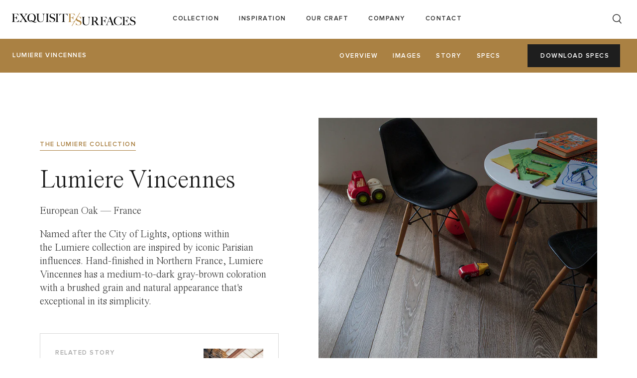

--- FILE ---
content_type: text/html; charset=utf-8
request_url: https://xsurfaces.com/collections/wood-lumiere/products/lumiere-vincennes
body_size: 43094
content:
<!DOCTYPE html>
<html lang="en" fontify-lang="en">
<head>

  <!-- Symmetry 5.1.0 -->

  <link rel="preload" href="//xsurfaces.com/cdn/shop/t/3/assets/styles.css?v=138562249715517400461764932515" as="style">
  <meta charset="utf-8" />
<meta name="viewport" content="width=device-width,initial-scale=1.0" />
<meta http-equiv="X-UA-Compatible" content="IE=edge">

<link rel="preconnect" href="https://cdn.shopify.com" crossorigin>
<link rel="preconnect" href="https://fonts.shopify.com" crossorigin>
<link rel="preconnect" href="https://monorail-edge.shopifysvc.com"><link rel="preload" as="font" href="//xsurfaces.com/cdn/fonts/arimo/arimo_n4.a7efb558ca22d2002248bbe6f302a98edee38e35.woff2" type="font/woff2" crossorigin><link rel="preload" as="font" href="//xsurfaces.com/cdn/fonts/arimo/arimo_n7.1d2d0638e6a1228d86beb0e10006e3280ccb2d04.woff2" type="font/woff2" crossorigin><link rel="preload" as="font" href="//xsurfaces.com/cdn/fonts/arimo/arimo_i4.438ddb21a1b98c7230698d70dc1a21df235701b2.woff2" type="font/woff2" crossorigin><link rel="preload" as="font" href="//xsurfaces.com/cdn/fonts/arimo/arimo_i7.b9f09537c29041ec8d51f8cdb7c9b8e4f1f82cb1.woff2" type="font/woff2" crossorigin><link rel="preload" as="font" href="//xsurfaces.com/cdn/fonts/arimo/arimo_n4.a7efb558ca22d2002248bbe6f302a98edee38e35.woff2" type="font/woff2" crossorigin><link rel="preload" as="font" href="//xsurfaces.com/cdn/fonts/crimson_text/crimsontext_n6.d11c58b421f9011d0936d781febe4f56f8a319ca.woff2" type="font/woff2" crossorigin><link rel="preload" as="font" href="//xsurfaces.com/cdn/fonts/arimo/arimo_n7.1d2d0638e6a1228d86beb0e10006e3280ccb2d04.woff2" type="font/woff2" crossorigin><script src="https://cdnjs.cloudflare.com/ajax/libs/gsap/3.10.4/gsap.min.js" type="text/javascript"></script>
<script src="https://cdnjs.cloudflare.com/ajax/libs/gsap/3.10.4/ScrollTrigger.min.js" type="text/javascript"></script>
<link rel="preload" href="//xsurfaces.com/cdn/shop/t/3/assets/vendor.js?v=138568586205433922451643083101" as="script">
<link rel="preload" href="//xsurfaces.com/cdn/shop/t/3/assets/theme.js?v=74735824430291262441654629770" as="script">

<script async src="//xsurfaces.com/cdn/shop/t/3/assets/scrollAppear.js?v=121266938176200484591654630281" type="text/javascript"></script><link rel="canonical" href="https://xsurfaces.com/products/lumiere-vincennes" /><link rel="shortcut icon" href="//xsurfaces.com/cdn/shop/files/es_symbol_gold_plain.png?v=1668046453" type="image/png" /><meta name="description" content="Named after the City of Lights, options within the Lumiere collection are inspired by iconic Parisian influences. Hand-finished in Northern France, Lumiere Vincennes has a medium-to-dark gray-brown coloration with a brushed grain and natural appearance that&#39;s exceptional in its simplicity. ">
  <meta name="theme-color" content="#FFFFFF">

  <title>
    Lumiere Vincennes &ndash; Exquisite Surfaces
  </title>
  
  <meta property="og:site_name" content="Exquisite Surfaces">
<meta property="og:url" content="https://xsurfaces.com/products/lumiere-vincennes">
<meta property="og:title" content="Lumiere Vincennes">
<meta property="og:type" content="product">
<meta property="og:description" content="Named after the City of Lights, options within the Lumiere collection are inspired by iconic Parisian influences. Hand-finished in Northern France, Lumiere Vincennes has a medium-to-dark gray-brown coloration with a brushed grain and natural appearance that&#39;s exceptional in its simplicity. "><meta property="og:image" content="http://xsurfaces.com/cdn/shop/products/LumiereVincennes_IMG_3750_1200x1200.jpg?v=1664555479">
  <meta property="og:image:secure_url" content="https://xsurfaces.com/cdn/shop/products/LumiereVincennes_IMG_3750_1200x1200.jpg?v=1664555479">
  <meta property="og:image:width" content="1800">
  <meta property="og:image:height" content="1800"><meta property="og:price:amount" content="22.76">
  <meta property="og:price:currency" content="USD"><meta name="twitter:card" content="summary_large_image">
<meta name="twitter:title" content="Lumiere Vincennes">
<meta name="twitter:description" content="Named after the City of Lights, options within the Lumiere collection are inspired by iconic Parisian influences. Hand-finished in Northern France, Lumiere Vincennes has a medium-to-dark gray-brown coloration with a brushed grain and natural appearance that&#39;s exceptional in its simplicity. ">


  <link href="//xsurfaces.com/cdn/shop/t/3/assets/styles.css?v=138562249715517400461764932515" rel="stylesheet" type="text/css" media="all" />

  <script>
    window.theme = window.theme || {};
    theme.money_format_with_product_code_preference = "${{amount}}";
    theme.money_format_with_cart_code_preference = "${{amount}}";
    theme.money_format = "${{amount}}";
    theme.strings = {
      previous: "Previous",
      next: "Next",
      addressError: "Error looking up that address",
      addressNoResults: "No results for that address",
      addressQueryLimit: "You have exceeded the Google API usage limit. Consider upgrading to a \u003ca href=\"https:\/\/developers.google.com\/maps\/premium\/usage-limits\"\u003ePremium Plan\u003c\/a\u003e.",
      authError: "There was a problem authenticating your Google Maps API Key.",
      icon_labels_left: "Left",
      icon_labels_right: "Right",
      icon_labels_down: "Down",
      icon_labels_close: "Close",
      icon_labels_plus: "Plus",
      cart_terms_confirmation: "You must agree to the terms and conditions before continuing.",
      products_listing_from: "From",
      layout_live_search_see_all: "See all results",
      products_product_add_to_cart: "Add to Cart",
      products_variant_no_stock: "Sold out",
      products_variant_non_existent: "Unavailable",
      products_product_unit_price_separator: " \/ ",
      general_navigation_menu_toggle_aria_label: "Toggle menu",
      general_accessibility_labels_close: "Close",
      products_added_notification_title: "Just added",
      products_added_notification_item: "Item",
      products_added_notification_unit_price: "Item price",
      products_added_notification_quantity: "Qty",
      products_added_notification_total_price: "Total price",
      products_added_notification_shipping_note: "Excl. shipping",
      products_added_notification_keep_shopping: "Keep Shopping",
      products_added_notification_cart: "Cart",
      products_product_adding_to_cart: "Adding",
      products_product_added_to_cart: "Added to cart",
      products_product_unit_price_separator: " \/ ",
      products_added_notification_subtotal: "Subtotal",
      products_labels_sold_out: "Sold Out",
      products_labels_sale: "Sale",
      products_labels_percent_reduction: "[[ amount ]]% off",
      products_labels_value_reduction_html: "[[ amount ]] off",
      products_product_preorder: "Pre-order",
      general_quick_search_pages: "Pages",
      general_quick_search_no_results: "Sorry, we couldn\u0026#39;t find any results",
      collections_general_see_all_subcollections: "See all..."
    };
    theme.routes = {
      search_url: '/search',
      cart_url: '/cart',
      cart_add_url: '/cart/add',
      cart_change_url: '/cart/change'
    };
    theme.settings = {
      cart_type: "drawer",
      quickbuy_style: "off",
      avoid_orphans: true
    };
    document.documentElement.classList.add('js');
  </script>

  <script>window.performance && window.performance.mark && window.performance.mark('shopify.content_for_header.start');</script><meta name="facebook-domain-verification" content="56s6g47a10eyi9twupppqmku0j751i">
<meta id="shopify-digital-wallet" name="shopify-digital-wallet" content="/62601429214/digital_wallets/dialog">
<link rel="alternate" type="application/json+oembed" href="https://xsurfaces.com/products/lumiere-vincennes.oembed">
<script async="async" src="/checkouts/internal/preloads.js?locale=en-US"></script>
<script id="shopify-features" type="application/json">{"accessToken":"5c7d62a8e6aa0a4a2ce8154016776335","betas":["rich-media-storefront-analytics"],"domain":"xsurfaces.com","predictiveSearch":true,"shopId":62601429214,"locale":"en"}</script>
<script>var Shopify = Shopify || {};
Shopify.shop = "xsurfaces.myshopify.com";
Shopify.locale = "en";
Shopify.currency = {"active":"USD","rate":"1.0"};
Shopify.country = "US";
Shopify.theme = {"name":"Symmetry","id":130415296734,"schema_name":"Symmetry","schema_version":"5.1.0","theme_store_id":568,"role":"main"};
Shopify.theme.handle = "null";
Shopify.theme.style = {"id":null,"handle":null};
Shopify.cdnHost = "xsurfaces.com/cdn";
Shopify.routes = Shopify.routes || {};
Shopify.routes.root = "/";</script>
<script type="module">!function(o){(o.Shopify=o.Shopify||{}).modules=!0}(window);</script>
<script>!function(o){function n(){var o=[];function n(){o.push(Array.prototype.slice.apply(arguments))}return n.q=o,n}var t=o.Shopify=o.Shopify||{};t.loadFeatures=n(),t.autoloadFeatures=n()}(window);</script>
<script id="shop-js-analytics" type="application/json">{"pageType":"product"}</script>
<script defer="defer" async type="module" src="//xsurfaces.com/cdn/shopifycloud/shop-js/modules/v2/client.init-shop-cart-sync_BN7fPSNr.en.esm.js"></script>
<script defer="defer" async type="module" src="//xsurfaces.com/cdn/shopifycloud/shop-js/modules/v2/chunk.common_Cbph3Kss.esm.js"></script>
<script defer="defer" async type="module" src="//xsurfaces.com/cdn/shopifycloud/shop-js/modules/v2/chunk.modal_DKumMAJ1.esm.js"></script>
<script type="module">
  await import("//xsurfaces.com/cdn/shopifycloud/shop-js/modules/v2/client.init-shop-cart-sync_BN7fPSNr.en.esm.js");
await import("//xsurfaces.com/cdn/shopifycloud/shop-js/modules/v2/chunk.common_Cbph3Kss.esm.js");
await import("//xsurfaces.com/cdn/shopifycloud/shop-js/modules/v2/chunk.modal_DKumMAJ1.esm.js");

  window.Shopify.SignInWithShop?.initShopCartSync?.({"fedCMEnabled":true,"windoidEnabled":true});

</script>
<script id="__st">var __st={"a":62601429214,"offset":-28800,"reqid":"9e10fcb5-f98f-49b4-a814-7644adaa71f2-1769913364","pageurl":"xsurfaces.com\/collections\/wood-lumiere\/products\/lumiere-vincennes","u":"d7a09beeb0f1","p":"product","rtyp":"product","rid":7530264395998};</script>
<script>window.ShopifyPaypalV4VisibilityTracking = true;</script>
<script id="captcha-bootstrap">!function(){'use strict';const t='contact',e='account',n='new_comment',o=[[t,t],['blogs',n],['comments',n],[t,'customer']],c=[[e,'customer_login'],[e,'guest_login'],[e,'recover_customer_password'],[e,'create_customer']],r=t=>t.map((([t,e])=>`form[action*='/${t}']:not([data-nocaptcha='true']) input[name='form_type'][value='${e}']`)).join(','),a=t=>()=>t?[...document.querySelectorAll(t)].map((t=>t.form)):[];function s(){const t=[...o],e=r(t);return a(e)}const i='password',u='form_key',d=['recaptcha-v3-token','g-recaptcha-response','h-captcha-response',i],f=()=>{try{return window.sessionStorage}catch{return}},m='__shopify_v',_=t=>t.elements[u];function p(t,e,n=!1){try{const o=window.sessionStorage,c=JSON.parse(o.getItem(e)),{data:r}=function(t){const{data:e,action:n}=t;return t[m]||n?{data:e,action:n}:{data:t,action:n}}(c);for(const[e,n]of Object.entries(r))t.elements[e]&&(t.elements[e].value=n);n&&o.removeItem(e)}catch(o){console.error('form repopulation failed',{error:o})}}const l='form_type',E='cptcha';function T(t){t.dataset[E]=!0}const w=window,h=w.document,L='Shopify',v='ce_forms',y='captcha';let A=!1;((t,e)=>{const n=(g='f06e6c50-85a8-45c8-87d0-21a2b65856fe',I='https://cdn.shopify.com/shopifycloud/storefront-forms-hcaptcha/ce_storefront_forms_captcha_hcaptcha.v1.5.2.iife.js',D={infoText:'Protected by hCaptcha',privacyText:'Privacy',termsText:'Terms'},(t,e,n)=>{const o=w[L][v],c=o.bindForm;if(c)return c(t,g,e,D).then(n);var r;o.q.push([[t,g,e,D],n]),r=I,A||(h.body.append(Object.assign(h.createElement('script'),{id:'captcha-provider',async:!0,src:r})),A=!0)});var g,I,D;w[L]=w[L]||{},w[L][v]=w[L][v]||{},w[L][v].q=[],w[L][y]=w[L][y]||{},w[L][y].protect=function(t,e){n(t,void 0,e),T(t)},Object.freeze(w[L][y]),function(t,e,n,w,h,L){const[v,y,A,g]=function(t,e,n){const i=e?o:[],u=t?c:[],d=[...i,...u],f=r(d),m=r(i),_=r(d.filter((([t,e])=>n.includes(e))));return[a(f),a(m),a(_),s()]}(w,h,L),I=t=>{const e=t.target;return e instanceof HTMLFormElement?e:e&&e.form},D=t=>v().includes(t);t.addEventListener('submit',(t=>{const e=I(t);if(!e)return;const n=D(e)&&!e.dataset.hcaptchaBound&&!e.dataset.recaptchaBound,o=_(e),c=g().includes(e)&&(!o||!o.value);(n||c)&&t.preventDefault(),c&&!n&&(function(t){try{if(!f())return;!function(t){const e=f();if(!e)return;const n=_(t);if(!n)return;const o=n.value;o&&e.removeItem(o)}(t);const e=Array.from(Array(32),(()=>Math.random().toString(36)[2])).join('');!function(t,e){_(t)||t.append(Object.assign(document.createElement('input'),{type:'hidden',name:u})),t.elements[u].value=e}(t,e),function(t,e){const n=f();if(!n)return;const o=[...t.querySelectorAll(`input[type='${i}']`)].map((({name:t})=>t)),c=[...d,...o],r={};for(const[a,s]of new FormData(t).entries())c.includes(a)||(r[a]=s);n.setItem(e,JSON.stringify({[m]:1,action:t.action,data:r}))}(t,e)}catch(e){console.error('failed to persist form',e)}}(e),e.submit())}));const S=(t,e)=>{t&&!t.dataset[E]&&(n(t,e.some((e=>e===t))),T(t))};for(const o of['focusin','change'])t.addEventListener(o,(t=>{const e=I(t);D(e)&&S(e,y())}));const B=e.get('form_key'),M=e.get(l),P=B&&M;t.addEventListener('DOMContentLoaded',(()=>{const t=y();if(P)for(const e of t)e.elements[l].value===M&&p(e,B);[...new Set([...A(),...v().filter((t=>'true'===t.dataset.shopifyCaptcha))])].forEach((e=>S(e,t)))}))}(h,new URLSearchParams(w.location.search),n,t,e,['guest_login'])})(!0,!0)}();</script>
<script integrity="sha256-4kQ18oKyAcykRKYeNunJcIwy7WH5gtpwJnB7kiuLZ1E=" data-source-attribution="shopify.loadfeatures" defer="defer" src="//xsurfaces.com/cdn/shopifycloud/storefront/assets/storefront/load_feature-a0a9edcb.js" crossorigin="anonymous"></script>
<script data-source-attribution="shopify.dynamic_checkout.dynamic.init">var Shopify=Shopify||{};Shopify.PaymentButton=Shopify.PaymentButton||{isStorefrontPortableWallets:!0,init:function(){window.Shopify.PaymentButton.init=function(){};var t=document.createElement("script");t.src="https://xsurfaces.com/cdn/shopifycloud/portable-wallets/latest/portable-wallets.en.js",t.type="module",document.head.appendChild(t)}};
</script>
<script data-source-attribution="shopify.dynamic_checkout.buyer_consent">
  function portableWalletsHideBuyerConsent(e){var t=document.getElementById("shopify-buyer-consent"),n=document.getElementById("shopify-subscription-policy-button");t&&n&&(t.classList.add("hidden"),t.setAttribute("aria-hidden","true"),n.removeEventListener("click",e))}function portableWalletsShowBuyerConsent(e){var t=document.getElementById("shopify-buyer-consent"),n=document.getElementById("shopify-subscription-policy-button");t&&n&&(t.classList.remove("hidden"),t.removeAttribute("aria-hidden"),n.addEventListener("click",e))}window.Shopify?.PaymentButton&&(window.Shopify.PaymentButton.hideBuyerConsent=portableWalletsHideBuyerConsent,window.Shopify.PaymentButton.showBuyerConsent=portableWalletsShowBuyerConsent);
</script>
<script data-source-attribution="shopify.dynamic_checkout.cart.bootstrap">document.addEventListener("DOMContentLoaded",(function(){function t(){return document.querySelector("shopify-accelerated-checkout-cart, shopify-accelerated-checkout")}if(t())Shopify.PaymentButton.init();else{new MutationObserver((function(e,n){t()&&(Shopify.PaymentButton.init(),n.disconnect())})).observe(document.body,{childList:!0,subtree:!0})}}));
</script>
<script id="sections-script" data-sections="image-with-text-overlay" defer="defer" src="//xsurfaces.com/cdn/shop/t/3/compiled_assets/scripts.js?v=17033"></script>
<script>window.performance && window.performance.mark && window.performance.mark('shopify.content_for_header.end');</script> 
 <style type="text/css" id="nitro-fontify" >
</style>

<script src="//maps.googleapis.com/maps/api/js?libraries=places&key=AIzaSyCoG5sGSa_hQXf5a7mCSGcTpriGjVJlA_Q&language=en" type="text/javascript"></script>
            <script> var geoson_url = "//xsurfaces.com/cdn/shop/t/3/assets/storeifyapps-geojson.js?v=12443926181954369691653411152"; </script>
            <link href="//xsurfaces.com/cdn/shop/t/3/assets/storeifyapps-storelocator.css?v=43085457795060405421653408735" rel="stylesheet" type="text/css" media="all" />

<!-- BEGIN app block: shopify://apps/xo-gallery/blocks/xo-gallery-seo/e61dfbaa-1a75-4e4e-bffc-324f17325251 --><!-- XO Gallery SEO -->

<!-- End: XO Gallery SEO -->


<!-- END app block --><link href="https://cdn.shopify.com/extensions/019be7a1-4e55-70a8-959d-ea5101b70f67/swish-wishlist-king-219/assets/component-wishlist-button-block.css" rel="stylesheet" type="text/css" media="all">
<link href="https://monorail-edge.shopifysvc.com" rel="dns-prefetch">
<script>(function(){if ("sendBeacon" in navigator && "performance" in window) {try {var session_token_from_headers = performance.getEntriesByType('navigation')[0].serverTiming.find(x => x.name == '_s').description;} catch {var session_token_from_headers = undefined;}var session_cookie_matches = document.cookie.match(/_shopify_s=([^;]*)/);var session_token_from_cookie = session_cookie_matches && session_cookie_matches.length === 2 ? session_cookie_matches[1] : "";var session_token = session_token_from_headers || session_token_from_cookie || "";function handle_abandonment_event(e) {var entries = performance.getEntries().filter(function(entry) {return /monorail-edge.shopifysvc.com/.test(entry.name);});if (!window.abandonment_tracked && entries.length === 0) {window.abandonment_tracked = true;var currentMs = Date.now();var navigation_start = performance.timing.navigationStart;var payload = {shop_id: 62601429214,url: window.location.href,navigation_start,duration: currentMs - navigation_start,session_token,page_type: "product"};window.navigator.sendBeacon("https://monorail-edge.shopifysvc.com/v1/produce", JSON.stringify({schema_id: "online_store_buyer_site_abandonment/1.1",payload: payload,metadata: {event_created_at_ms: currentMs,event_sent_at_ms: currentMs}}));}}window.addEventListener('pagehide', handle_abandonment_event);}}());</script>
<script id="web-pixels-manager-setup">(function e(e,d,r,n,o){if(void 0===o&&(o={}),!Boolean(null===(a=null===(i=window.Shopify)||void 0===i?void 0:i.analytics)||void 0===a?void 0:a.replayQueue)){var i,a;window.Shopify=window.Shopify||{};var t=window.Shopify;t.analytics=t.analytics||{};var s=t.analytics;s.replayQueue=[],s.publish=function(e,d,r){return s.replayQueue.push([e,d,r]),!0};try{self.performance.mark("wpm:start")}catch(e){}var l=function(){var e={modern:/Edge?\/(1{2}[4-9]|1[2-9]\d|[2-9]\d{2}|\d{4,})\.\d+(\.\d+|)|Firefox\/(1{2}[4-9]|1[2-9]\d|[2-9]\d{2}|\d{4,})\.\d+(\.\d+|)|Chrom(ium|e)\/(9{2}|\d{3,})\.\d+(\.\d+|)|(Maci|X1{2}).+ Version\/(15\.\d+|(1[6-9]|[2-9]\d|\d{3,})\.\d+)([,.]\d+|)( \(\w+\)|)( Mobile\/\w+|) Safari\/|Chrome.+OPR\/(9{2}|\d{3,})\.\d+\.\d+|(CPU[ +]OS|iPhone[ +]OS|CPU[ +]iPhone|CPU IPhone OS|CPU iPad OS)[ +]+(15[._]\d+|(1[6-9]|[2-9]\d|\d{3,})[._]\d+)([._]\d+|)|Android:?[ /-](13[3-9]|1[4-9]\d|[2-9]\d{2}|\d{4,})(\.\d+|)(\.\d+|)|Android.+Firefox\/(13[5-9]|1[4-9]\d|[2-9]\d{2}|\d{4,})\.\d+(\.\d+|)|Android.+Chrom(ium|e)\/(13[3-9]|1[4-9]\d|[2-9]\d{2}|\d{4,})\.\d+(\.\d+|)|SamsungBrowser\/([2-9]\d|\d{3,})\.\d+/,legacy:/Edge?\/(1[6-9]|[2-9]\d|\d{3,})\.\d+(\.\d+|)|Firefox\/(5[4-9]|[6-9]\d|\d{3,})\.\d+(\.\d+|)|Chrom(ium|e)\/(5[1-9]|[6-9]\d|\d{3,})\.\d+(\.\d+|)([\d.]+$|.*Safari\/(?![\d.]+ Edge\/[\d.]+$))|(Maci|X1{2}).+ Version\/(10\.\d+|(1[1-9]|[2-9]\d|\d{3,})\.\d+)([,.]\d+|)( \(\w+\)|)( Mobile\/\w+|) Safari\/|Chrome.+OPR\/(3[89]|[4-9]\d|\d{3,})\.\d+\.\d+|(CPU[ +]OS|iPhone[ +]OS|CPU[ +]iPhone|CPU IPhone OS|CPU iPad OS)[ +]+(10[._]\d+|(1[1-9]|[2-9]\d|\d{3,})[._]\d+)([._]\d+|)|Android:?[ /-](13[3-9]|1[4-9]\d|[2-9]\d{2}|\d{4,})(\.\d+|)(\.\d+|)|Mobile Safari.+OPR\/([89]\d|\d{3,})\.\d+\.\d+|Android.+Firefox\/(13[5-9]|1[4-9]\d|[2-9]\d{2}|\d{4,})\.\d+(\.\d+|)|Android.+Chrom(ium|e)\/(13[3-9]|1[4-9]\d|[2-9]\d{2}|\d{4,})\.\d+(\.\d+|)|Android.+(UC? ?Browser|UCWEB|U3)[ /]?(15\.([5-9]|\d{2,})|(1[6-9]|[2-9]\d|\d{3,})\.\d+)\.\d+|SamsungBrowser\/(5\.\d+|([6-9]|\d{2,})\.\d+)|Android.+MQ{2}Browser\/(14(\.(9|\d{2,})|)|(1[5-9]|[2-9]\d|\d{3,})(\.\d+|))(\.\d+|)|K[Aa][Ii]OS\/(3\.\d+|([4-9]|\d{2,})\.\d+)(\.\d+|)/},d=e.modern,r=e.legacy,n=navigator.userAgent;return n.match(d)?"modern":n.match(r)?"legacy":"unknown"}(),u="modern"===l?"modern":"legacy",c=(null!=n?n:{modern:"",legacy:""})[u],f=function(e){return[e.baseUrl,"/wpm","/b",e.hashVersion,"modern"===e.buildTarget?"m":"l",".js"].join("")}({baseUrl:d,hashVersion:r,buildTarget:u}),m=function(e){var d=e.version,r=e.bundleTarget,n=e.surface,o=e.pageUrl,i=e.monorailEndpoint;return{emit:function(e){var a=e.status,t=e.errorMsg,s=(new Date).getTime(),l=JSON.stringify({metadata:{event_sent_at_ms:s},events:[{schema_id:"web_pixels_manager_load/3.1",payload:{version:d,bundle_target:r,page_url:o,status:a,surface:n,error_msg:t},metadata:{event_created_at_ms:s}}]});if(!i)return console&&console.warn&&console.warn("[Web Pixels Manager] No Monorail endpoint provided, skipping logging."),!1;try{return self.navigator.sendBeacon.bind(self.navigator)(i,l)}catch(e){}var u=new XMLHttpRequest;try{return u.open("POST",i,!0),u.setRequestHeader("Content-Type","text/plain"),u.send(l),!0}catch(e){return console&&console.warn&&console.warn("[Web Pixels Manager] Got an unhandled error while logging to Monorail."),!1}}}}({version:r,bundleTarget:l,surface:e.surface,pageUrl:self.location.href,monorailEndpoint:e.monorailEndpoint});try{o.browserTarget=l,function(e){var d=e.src,r=e.async,n=void 0===r||r,o=e.onload,i=e.onerror,a=e.sri,t=e.scriptDataAttributes,s=void 0===t?{}:t,l=document.createElement("script"),u=document.querySelector("head"),c=document.querySelector("body");if(l.async=n,l.src=d,a&&(l.integrity=a,l.crossOrigin="anonymous"),s)for(var f in s)if(Object.prototype.hasOwnProperty.call(s,f))try{l.dataset[f]=s[f]}catch(e){}if(o&&l.addEventListener("load",o),i&&l.addEventListener("error",i),u)u.appendChild(l);else{if(!c)throw new Error("Did not find a head or body element to append the script");c.appendChild(l)}}({src:f,async:!0,onload:function(){if(!function(){var e,d;return Boolean(null===(d=null===(e=window.Shopify)||void 0===e?void 0:e.analytics)||void 0===d?void 0:d.initialized)}()){var d=window.webPixelsManager.init(e)||void 0;if(d){var r=window.Shopify.analytics;r.replayQueue.forEach((function(e){var r=e[0],n=e[1],o=e[2];d.publishCustomEvent(r,n,o)})),r.replayQueue=[],r.publish=d.publishCustomEvent,r.visitor=d.visitor,r.initialized=!0}}},onerror:function(){return m.emit({status:"failed",errorMsg:"".concat(f," has failed to load")})},sri:function(e){var d=/^sha384-[A-Za-z0-9+/=]+$/;return"string"==typeof e&&d.test(e)}(c)?c:"",scriptDataAttributes:o}),m.emit({status:"loading"})}catch(e){m.emit({status:"failed",errorMsg:(null==e?void 0:e.message)||"Unknown error"})}}})({shopId: 62601429214,storefrontBaseUrl: "https://xsurfaces.com",extensionsBaseUrl: "https://extensions.shopifycdn.com/cdn/shopifycloud/web-pixels-manager",monorailEndpoint: "https://monorail-edge.shopifysvc.com/unstable/produce_batch",surface: "storefront-renderer",enabledBetaFlags: ["2dca8a86"],webPixelsConfigList: [{"id":"438927582","configuration":"{\"config\":\"{\\\"pixel_id\\\":\\\"G-CEZVXNX3YT\\\",\\\"gtag_events\\\":[{\\\"type\\\":\\\"purchase\\\",\\\"action_label\\\":\\\"G-CEZVXNX3YT\\\"},{\\\"type\\\":\\\"page_view\\\",\\\"action_label\\\":\\\"G-CEZVXNX3YT\\\"},{\\\"type\\\":\\\"view_item\\\",\\\"action_label\\\":\\\"G-CEZVXNX3YT\\\"},{\\\"type\\\":\\\"search\\\",\\\"action_label\\\":\\\"G-CEZVXNX3YT\\\"},{\\\"type\\\":\\\"add_to_cart\\\",\\\"action_label\\\":\\\"G-CEZVXNX3YT\\\"},{\\\"type\\\":\\\"begin_checkout\\\",\\\"action_label\\\":\\\"G-CEZVXNX3YT\\\"},{\\\"type\\\":\\\"add_payment_info\\\",\\\"action_label\\\":\\\"G-CEZVXNX3YT\\\"}],\\\"enable_monitoring_mode\\\":false}\"}","eventPayloadVersion":"v1","runtimeContext":"OPEN","scriptVersion":"b2a88bafab3e21179ed38636efcd8a93","type":"APP","apiClientId":1780363,"privacyPurposes":[],"dataSharingAdjustments":{"protectedCustomerApprovalScopes":["read_customer_address","read_customer_email","read_customer_name","read_customer_personal_data","read_customer_phone"]}},{"id":"229179614","configuration":"{\"pixel_id\":\"300281683726371\",\"pixel_type\":\"facebook_pixel\",\"metaapp_system_user_token\":\"-\"}","eventPayloadVersion":"v1","runtimeContext":"OPEN","scriptVersion":"ca16bc87fe92b6042fbaa3acc2fbdaa6","type":"APP","apiClientId":2329312,"privacyPurposes":["ANALYTICS","MARKETING","SALE_OF_DATA"],"dataSharingAdjustments":{"protectedCustomerApprovalScopes":["read_customer_address","read_customer_email","read_customer_name","read_customer_personal_data","read_customer_phone"]}},{"id":"91914462","configuration":"{\"tagID\":\"2613929901132\"}","eventPayloadVersion":"v1","runtimeContext":"STRICT","scriptVersion":"18031546ee651571ed29edbe71a3550b","type":"APP","apiClientId":3009811,"privacyPurposes":["ANALYTICS","MARKETING","SALE_OF_DATA"],"dataSharingAdjustments":{"protectedCustomerApprovalScopes":["read_customer_address","read_customer_email","read_customer_name","read_customer_personal_data","read_customer_phone"]}},{"id":"shopify-app-pixel","configuration":"{}","eventPayloadVersion":"v1","runtimeContext":"STRICT","scriptVersion":"0450","apiClientId":"shopify-pixel","type":"APP","privacyPurposes":["ANALYTICS","MARKETING"]},{"id":"shopify-custom-pixel","eventPayloadVersion":"v1","runtimeContext":"LAX","scriptVersion":"0450","apiClientId":"shopify-pixel","type":"CUSTOM","privacyPurposes":["ANALYTICS","MARKETING"]}],isMerchantRequest: false,initData: {"shop":{"name":"Exquisite Surfaces","paymentSettings":{"currencyCode":"USD"},"myshopifyDomain":"xsurfaces.myshopify.com","countryCode":"US","storefrontUrl":"https:\/\/xsurfaces.com"},"customer":null,"cart":null,"checkout":null,"productVariants":[{"price":{"amount":22.76,"currencyCode":"USD"},"product":{"title":"Lumiere Vincennes","vendor":"Exquisite Surfaces","id":"7530264395998","untranslatedTitle":"Lumiere Vincennes","url":"\/products\/lumiere-vincennes","type":"Wood"},"id":"42383942123742","image":{"src":"\/\/xsurfaces.com\/cdn\/shop\/products\/LumiereVincennes_IMG_3750.jpg?v=1664555479"},"sku":"","title":"Default Title","untranslatedTitle":"Default Title"}],"purchasingCompany":null},},"https://xsurfaces.com/cdn","1d2a099fw23dfb22ep557258f5m7a2edbae",{"modern":"","legacy":""},{"shopId":"62601429214","storefrontBaseUrl":"https:\/\/xsurfaces.com","extensionBaseUrl":"https:\/\/extensions.shopifycdn.com\/cdn\/shopifycloud\/web-pixels-manager","surface":"storefront-renderer","enabledBetaFlags":"[\"2dca8a86\"]","isMerchantRequest":"false","hashVersion":"1d2a099fw23dfb22ep557258f5m7a2edbae","publish":"custom","events":"[[\"page_viewed\",{}],[\"product_viewed\",{\"productVariant\":{\"price\":{\"amount\":22.76,\"currencyCode\":\"USD\"},\"product\":{\"title\":\"Lumiere Vincennes\",\"vendor\":\"Exquisite Surfaces\",\"id\":\"7530264395998\",\"untranslatedTitle\":\"Lumiere Vincennes\",\"url\":\"\/products\/lumiere-vincennes\",\"type\":\"Wood\"},\"id\":\"42383942123742\",\"image\":{\"src\":\"\/\/xsurfaces.com\/cdn\/shop\/products\/LumiereVincennes_IMG_3750.jpg?v=1664555479\"},\"sku\":\"\",\"title\":\"Default Title\",\"untranslatedTitle\":\"Default Title\"}}]]"});</script><script>
  window.ShopifyAnalytics = window.ShopifyAnalytics || {};
  window.ShopifyAnalytics.meta = window.ShopifyAnalytics.meta || {};
  window.ShopifyAnalytics.meta.currency = 'USD';
  var meta = {"product":{"id":7530264395998,"gid":"gid:\/\/shopify\/Product\/7530264395998","vendor":"Exquisite Surfaces","type":"Wood","handle":"lumiere-vincennes","variants":[{"id":42383942123742,"price":2276,"name":"Lumiere Vincennes","public_title":null,"sku":""}],"remote":false},"page":{"pageType":"product","resourceType":"product","resourceId":7530264395998,"requestId":"9e10fcb5-f98f-49b4-a814-7644adaa71f2-1769913364"}};
  for (var attr in meta) {
    window.ShopifyAnalytics.meta[attr] = meta[attr];
  }
</script>
<script class="analytics">
  (function () {
    var customDocumentWrite = function(content) {
      var jquery = null;

      if (window.jQuery) {
        jquery = window.jQuery;
      } else if (window.Checkout && window.Checkout.$) {
        jquery = window.Checkout.$;
      }

      if (jquery) {
        jquery('body').append(content);
      }
    };

    var hasLoggedConversion = function(token) {
      if (token) {
        return document.cookie.indexOf('loggedConversion=' + token) !== -1;
      }
      return false;
    }

    var setCookieIfConversion = function(token) {
      if (token) {
        var twoMonthsFromNow = new Date(Date.now());
        twoMonthsFromNow.setMonth(twoMonthsFromNow.getMonth() + 2);

        document.cookie = 'loggedConversion=' + token + '; expires=' + twoMonthsFromNow;
      }
    }

    var trekkie = window.ShopifyAnalytics.lib = window.trekkie = window.trekkie || [];
    if (trekkie.integrations) {
      return;
    }
    trekkie.methods = [
      'identify',
      'page',
      'ready',
      'track',
      'trackForm',
      'trackLink'
    ];
    trekkie.factory = function(method) {
      return function() {
        var args = Array.prototype.slice.call(arguments);
        args.unshift(method);
        trekkie.push(args);
        return trekkie;
      };
    };
    for (var i = 0; i < trekkie.methods.length; i++) {
      var key = trekkie.methods[i];
      trekkie[key] = trekkie.factory(key);
    }
    trekkie.load = function(config) {
      trekkie.config = config || {};
      trekkie.config.initialDocumentCookie = document.cookie;
      var first = document.getElementsByTagName('script')[0];
      var script = document.createElement('script');
      script.type = 'text/javascript';
      script.onerror = function(e) {
        var scriptFallback = document.createElement('script');
        scriptFallback.type = 'text/javascript';
        scriptFallback.onerror = function(error) {
                var Monorail = {
      produce: function produce(monorailDomain, schemaId, payload) {
        var currentMs = new Date().getTime();
        var event = {
          schema_id: schemaId,
          payload: payload,
          metadata: {
            event_created_at_ms: currentMs,
            event_sent_at_ms: currentMs
          }
        };
        return Monorail.sendRequest("https://" + monorailDomain + "/v1/produce", JSON.stringify(event));
      },
      sendRequest: function sendRequest(endpointUrl, payload) {
        // Try the sendBeacon API
        if (window && window.navigator && typeof window.navigator.sendBeacon === 'function' && typeof window.Blob === 'function' && !Monorail.isIos12()) {
          var blobData = new window.Blob([payload], {
            type: 'text/plain'
          });

          if (window.navigator.sendBeacon(endpointUrl, blobData)) {
            return true;
          } // sendBeacon was not successful

        } // XHR beacon

        var xhr = new XMLHttpRequest();

        try {
          xhr.open('POST', endpointUrl);
          xhr.setRequestHeader('Content-Type', 'text/plain');
          xhr.send(payload);
        } catch (e) {
          console.log(e);
        }

        return false;
      },
      isIos12: function isIos12() {
        return window.navigator.userAgent.lastIndexOf('iPhone; CPU iPhone OS 12_') !== -1 || window.navigator.userAgent.lastIndexOf('iPad; CPU OS 12_') !== -1;
      }
    };
    Monorail.produce('monorail-edge.shopifysvc.com',
      'trekkie_storefront_load_errors/1.1',
      {shop_id: 62601429214,
      theme_id: 130415296734,
      app_name: "storefront",
      context_url: window.location.href,
      source_url: "//xsurfaces.com/cdn/s/trekkie.storefront.c59ea00e0474b293ae6629561379568a2d7c4bba.min.js"});

        };
        scriptFallback.async = true;
        scriptFallback.src = '//xsurfaces.com/cdn/s/trekkie.storefront.c59ea00e0474b293ae6629561379568a2d7c4bba.min.js';
        first.parentNode.insertBefore(scriptFallback, first);
      };
      script.async = true;
      script.src = '//xsurfaces.com/cdn/s/trekkie.storefront.c59ea00e0474b293ae6629561379568a2d7c4bba.min.js';
      first.parentNode.insertBefore(script, first);
    };
    trekkie.load(
      {"Trekkie":{"appName":"storefront","development":false,"defaultAttributes":{"shopId":62601429214,"isMerchantRequest":null,"themeId":130415296734,"themeCityHash":"3687771419778349099","contentLanguage":"en","currency":"USD","eventMetadataId":"073acf02-e4ee-4c89-9b48-cd98f17184ed"},"isServerSideCookieWritingEnabled":true,"monorailRegion":"shop_domain","enabledBetaFlags":["65f19447","b5387b81"]},"Session Attribution":{},"S2S":{"facebookCapiEnabled":true,"source":"trekkie-storefront-renderer","apiClientId":580111}}
    );

    var loaded = false;
    trekkie.ready(function() {
      if (loaded) return;
      loaded = true;

      window.ShopifyAnalytics.lib = window.trekkie;

      var originalDocumentWrite = document.write;
      document.write = customDocumentWrite;
      try { window.ShopifyAnalytics.merchantGoogleAnalytics.call(this); } catch(error) {};
      document.write = originalDocumentWrite;

      window.ShopifyAnalytics.lib.page(null,{"pageType":"product","resourceType":"product","resourceId":7530264395998,"requestId":"9e10fcb5-f98f-49b4-a814-7644adaa71f2-1769913364","shopifyEmitted":true});

      var match = window.location.pathname.match(/checkouts\/(.+)\/(thank_you|post_purchase)/)
      var token = match? match[1]: undefined;
      if (!hasLoggedConversion(token)) {
        setCookieIfConversion(token);
        window.ShopifyAnalytics.lib.track("Viewed Product",{"currency":"USD","variantId":42383942123742,"productId":7530264395998,"productGid":"gid:\/\/shopify\/Product\/7530264395998","name":"Lumiere Vincennes","price":"22.76","sku":"","brand":"Exquisite Surfaces","variant":null,"category":"Wood","nonInteraction":true,"remote":false},undefined,undefined,{"shopifyEmitted":true});
      window.ShopifyAnalytics.lib.track("monorail:\/\/trekkie_storefront_viewed_product\/1.1",{"currency":"USD","variantId":42383942123742,"productId":7530264395998,"productGid":"gid:\/\/shopify\/Product\/7530264395998","name":"Lumiere Vincennes","price":"22.76","sku":"","brand":"Exquisite Surfaces","variant":null,"category":"Wood","nonInteraction":true,"remote":false,"referer":"https:\/\/xsurfaces.com\/collections\/wood-lumiere\/products\/lumiere-vincennes"});
      }
    });


        var eventsListenerScript = document.createElement('script');
        eventsListenerScript.async = true;
        eventsListenerScript.src = "//xsurfaces.com/cdn/shopifycloud/storefront/assets/shop_events_listener-3da45d37.js";
        document.getElementsByTagName('head')[0].appendChild(eventsListenerScript);

})();</script>
  <script>
  if (!window.ga || (window.ga && typeof window.ga !== 'function')) {
    window.ga = function ga() {
      (window.ga.q = window.ga.q || []).push(arguments);
      if (window.Shopify && window.Shopify.analytics && typeof window.Shopify.analytics.publish === 'function') {
        window.Shopify.analytics.publish("ga_stub_called", {}, {sendTo: "google_osp_migration"});
      }
      console.error("Shopify's Google Analytics stub called with:", Array.from(arguments), "\nSee https://help.shopify.com/manual/promoting-marketing/pixels/pixel-migration#google for more information.");
    };
    if (window.Shopify && window.Shopify.analytics && typeof window.Shopify.analytics.publish === 'function') {
      window.Shopify.analytics.publish("ga_stub_initialized", {}, {sendTo: "google_osp_migration"});
    }
  }
</script>
<script
  defer
  src="https://xsurfaces.com/cdn/shopifycloud/perf-kit/shopify-perf-kit-3.1.0.min.js"
  data-application="storefront-renderer"
  data-shop-id="62601429214"
  data-render-region="gcp-us-central1"
  data-page-type="product"
  data-theme-instance-id="130415296734"
  data-theme-name="Symmetry"
  data-theme-version="5.1.0"
  data-monorail-region="shop_domain"
  data-resource-timing-sampling-rate="10"
  data-shs="true"
  data-shs-beacon="true"
  data-shs-export-with-fetch="true"
  data-shs-logs-sample-rate="1"
  data-shs-beacon-endpoint="https://xsurfaces.com/api/collect"
></script>
</head>

<body class="template-product template-suffix-new-header" data-cc-animate-timeout="0"><script>
      if ('IntersectionObserver' in window) {
        document.body.classList.add("cc-animate-enabled");
      }
    </script><a class="skip-link visually-hidden" href="#content">Skip to content</a>

  <div id="shopify-section-announcement-bar" class="shopify-section section-announcement-bar">

</div>
  <div id="shopify-section-header" class="shopify-section section-header"><style data-shopify>
  .logo img {
    width: 260px;
  }
  .logo-area__middle--logo-image {
    max-width: 260px;
  }
  @media (max-width: 767px) {
    .logo img {
      width: 180px;
    }
  }.section-header {
    position: -webkit-sticky;
    position: sticky;
  }</style>


<div data-section-type="header" data-cc-animate>
  <div id="pageheader" class="pageheader pageheader--layout-inline-menu-center"><div class="logo-area container container--no-max">
      <div class="logo-area__left">
        <div class="logo-area__left__inner">
          <button class="button notabutton mobile-nav-toggle" aria-label="Toggle menu" aria-controls="main-nav">
            <svg xmlns="http://www.w3.org/2000/svg" width="24" height="24" viewBox="0 0 24 24" fill="none" stroke="currentColor" stroke-width="1.5" stroke-linecap="round" stroke-linejoin="round" class="feather feather-menu"><line x1="3" y1="12" x2="21" y2="12"></line><line x1="3" y1="6" x2="21" y2="6"></line><line x1="3" y1="18" x2="21" y2="18"></line></svg>
          </button>
          
            <a class="show-search-link" href="/search">
              <span class="show-search-link__icon"><svg viewBox="0 0 19 21" version="1.1" xmlns="http://www.w3.org/2000/svg" xmlns:xlink="http://www.w3.org/1999/xlink" stroke="none" stroke-width="1" fill="currentColor" fill-rule="nonzero">
  <g transform="translate(0.000000, 0.472222)" >
    <path d="M14.3977778,14.0103889 L19,19.0422222 L17.8135556,20.0555556 L13.224,15.0385 C11.8019062,16.0671405 10.0908414,16.619514 8.33572222,16.6165556 C3.73244444,16.6165556 0,12.8967778 0,8.30722222 C0,3.71766667 3.73244444,0 8.33572222,0 C12.939,0 16.6714444,3.71977778 16.6714444,8.30722222 C16.6739657,10.4296993 15.859848,12.4717967 14.3977778,14.0103889 Z M8.33572222,15.0585556 C12.0766111,15.0585556 15.1081667,12.0365 15.1081667,8.30827778 C15.1081667,4.58005556 12.0766111,1.558 8.33572222,1.558 C4.59483333,1.558 1.56327778,4.58005556 1.56327778,8.30827778 C1.56327778,12.0365 4.59483333,15.0585556 8.33572222,15.0585556 Z"></path>
  </g>
</svg>
</span>
              <span class="show-search-link__text">Search</span>
            </a>
          
          
            <div class="navigation navigation--left" role="navigation" aria-label="Primary navigation">
              <div class="navigation__tier-1-container">
                <ul class="navigation__tier-1">
                  
<li
                      class="navigation__item navigation__item--with-children"
                    >
                      <a href="/collections" class="navigation__link" aria-haspopup="true" aria-expanded="false" aria-controls="NavigationTier2-1">Collection</a>
                    </li>
                  
<li
                      class="navigation__item navigation__item--with-children"
                    >
                      <a href="/pages/gallery" class="navigation__link" aria-haspopup="true" aria-expanded="false" aria-controls="NavigationTier2-2">Inspiration</a>
                    </li>
                  
<li
                      class="navigation__item"
                    >
                      <a href="/pages/craft" class="navigation__link" >Our Craft</a>
                    </li>
                  
<li
                      class="navigation__item navigation__item--with-children"
                    >
                      <a href="#" class="navigation__link" aria-haspopup="true" aria-expanded="false" aria-controls="NavigationTier2-4">Company</a>
                    </li>
                  
<li
                      class="navigation__item navigation__item--with-children"
                    >
                      <a href="#" class="navigation__link" aria-haspopup="true" aria-expanded="false" aria-controls="NavigationTier2-5">Contact</a>
                    </li>
                  
                </ul>
              </div>
            </div>
          
        </div>
      </div>

      <div class="logo-area__middle logo-area__middle--logo-image">
        <div class="logo-area__middle__inner"><div class="logo">
        <a href="/" title="Exquisite Surfaces"><img src="//xsurfaces.com/cdn/shop/files/es_logo_black_gold_4395ec73-97d4-4ea3-81bf-bcd1b9d4ed6b_520x.png?v=1649791697" alt="" itemprop="logo" width="2329" height="334" /></a>
      </div></div>
      </div>

      <div class="logo-area__right">
        <div class="logo-area__right__inner">
          <!--
            
              <a class="header-account-link" href="/account/login" aria-label="Account">
                <span class="desktop-only">Account</span>
                <span class="mobile-only"><svg width="19px" height="18px" viewBox="-1 -1 21 20" version="1.1" xmlns="http://www.w3.org/2000/svg" xmlns:xlink="http://www.w3.org/1999/xlink">
  <g transform="translate(0.968750, -0.031250)" stroke="none" stroke-width="1" fill="currentColor" fill-rule="nonzero">
    <path d="M9,7.5 C10.704,7.5 12.086,6.157 12.086,4.5 C12.086,2.843 10.704,1.5 9,1.5 C7.296,1.5 5.914,2.843 5.914,4.5 C5.914,6.157 7.296,7.5 9,7.5 Z M9,9 C6.444,9 4.371,6.985 4.371,4.5 C4.371,2.015 6.444,0 9,0 C11.556,0 13.629,2.015 13.629,4.5 C13.629,6.985 11.556,9 9,9 Z M1.543,18 L0,18 L0,15 C0,12.377 2.187,10.25 4.886,10.25 L14.143,10.25 C16.273,10.25 18,11.929 18,14 L18,18 L16.457,18 L16.457,14 C16.457,12.757 15.421,11.75 14.143,11.75 L4.886,11.75 C3.04,11.75 1.543,13.205 1.543,15 L1.543,18 Z"></path>
  </g>
</svg></span>
              </a>
            
          -->
          
            <a class="show-search-link" href="/search">
              <span class="show-search-link__text">Search</span>
              <span class="show-search-link__icon"><svg viewBox="0 0 19 21" version="1.1" xmlns="http://www.w3.org/2000/svg" xmlns:xlink="http://www.w3.org/1999/xlink" stroke="none" stroke-width="1" fill="currentColor" fill-rule="nonzero">
  <g transform="translate(0.000000, 0.472222)" >
    <path d="M14.3977778,14.0103889 L19,19.0422222 L17.8135556,20.0555556 L13.224,15.0385 C11.8019062,16.0671405 10.0908414,16.619514 8.33572222,16.6165556 C3.73244444,16.6165556 0,12.8967778 0,8.30722222 C0,3.71766667 3.73244444,0 8.33572222,0 C12.939,0 16.6714444,3.71977778 16.6714444,8.30722222 C16.6739657,10.4296993 15.859848,12.4717967 14.3977778,14.0103889 Z M8.33572222,15.0585556 C12.0766111,15.0585556 15.1081667,12.0365 15.1081667,8.30827778 C15.1081667,4.58005556 12.0766111,1.558 8.33572222,1.558 C4.59483333,1.558 1.56327778,4.58005556 1.56327778,8.30827778 C1.56327778,12.0365 4.59483333,15.0585556 8.33572222,15.0585556 Z"></path>
  </g>
</svg>
</span>
            </a>
          
          <a href="/cart" class="cart-link">
            <span class="cart-link__label">Cart</span>
            <span class="cart-link__icon"><svg viewBox="0 0 21 19" version="1.1" xmlns="http://www.w3.org/2000/svg" xmlns:xlink="http://www.w3.org/1999/xlink" stroke="none" stroke-width="1" fill="currentColor" fill-rule="nonzero">
  <g transform="translate(-0.500000, 0.500000)">
    <path d="M10.5,5.75 L10.5,0 L12,0 L12,5.75 L21.5,5.75 L17.682,17.75 L4.318,17.75 L0.5,5.75 L10.5,5.75 Z M2.551,7.25 L5.415,16.25 L16.585,16.25 L19.449,7.25 L2.55,7.25 L2.551,7.25 Z"></path>
  </g>
</svg></span>
          </a>
        </div>
      </div>
    </div><div id="main-search" class="main-search "
          data-live-search="true"
          data-live-search-price="false"
          data-live-search-vendor="false"
          data-live-search-meta="true"
          data-product-image-shape="square"
          data-product-image-crop="false"
          data-show-sold-out-label="false"
          data-show-sale-label="false"
          data-show-reduction="false"
          data-reduction-type="percent">

        <div class="main-search__container">
          <button class="main-search__close button notabutton" aria-label="Close"><svg xmlns="http://www.w3.org/2000/svg" width="24" height="24" viewBox="0 0 24 24" fill="none" stroke="currentColor" stroke-width="2" stroke-linecap="round" stroke-linejoin="round" class="feather feather-x"><line x1="18" y1="6" x2="6" y2="18"></line><line x1="6" y1="6" x2="18" y2="18"></line></svg></button>

          <form class="main-search__form" action="/search" method="get" autocomplete="off">
            <input type="hidden" name="type" value="product,article,page" />
            <input type="hidden" name="options[prefix]" value="last" />
            <div class="main-search__input-container">
              <input class="main-search__input" type="text" name="q" autocomplete="off" placeholder="Search..." aria-label="Search Store" />
            </div>
            <button class="main-search__button button notabutton" type="submit" aria-label="Submit"><svg viewBox="0 0 19 21" version="1.1" xmlns="http://www.w3.org/2000/svg" xmlns:xlink="http://www.w3.org/1999/xlink" stroke="none" stroke-width="1" fill="currentColor" fill-rule="nonzero">
  <g transform="translate(0.000000, 0.472222)" >
    <path d="M14.3977778,14.0103889 L19,19.0422222 L17.8135556,20.0555556 L13.224,15.0385 C11.8019062,16.0671405 10.0908414,16.619514 8.33572222,16.6165556 C3.73244444,16.6165556 0,12.8967778 0,8.30722222 C0,3.71766667 3.73244444,0 8.33572222,0 C12.939,0 16.6714444,3.71977778 16.6714444,8.30722222 C16.6739657,10.4296993 15.859848,12.4717967 14.3977778,14.0103889 Z M8.33572222,15.0585556 C12.0766111,15.0585556 15.1081667,12.0365 15.1081667,8.30827778 C15.1081667,4.58005556 12.0766111,1.558 8.33572222,1.558 C4.59483333,1.558 1.56327778,4.58005556 1.56327778,8.30827778 C1.56327778,12.0365 4.59483333,15.0585556 8.33572222,15.0585556 Z"></path>
  </g>
</svg>
</button>
          </form>

          <div class="main-search__results container"></div>

          
        </div>
      </div></div>

  <div id="main-nav" class="desktop-only">
    <div class="navigation navigation--main"
        role="navigation"
        aria-label="Primary navigation"
        data-mobile-expand-with-entire-link="true">
      <div class="navigation__tier-1-container">
        <div class="mobile-only-flex navigation__mobile-header">
          <a href="#" class="mobile-nav-back"><svg xmlns="http://www.w3.org/2000/svg" width="24" height="24" viewBox="0 0 24 24" fill="none" stroke="currentColor" stroke-width="1.3" stroke-linecap="round" stroke-linejoin="round" class="feather feather-chevron-left"><title>Left</title><polyline points="15 18 9 12 15 6"></polyline></svg></a>
          <span class="mobile-nav-title"></span>
          <a href="#" class="mobile-nav-toggle"><svg xmlns="http://www.w3.org/2000/svg" width="24" height="24" viewBox="0 0 24 24" fill="none" stroke="currentColor" stroke-width="1.3" stroke-linecap="round" stroke-linejoin="round" class="feather feather-x"><line x1="18" y1="6" x2="6" y2="18"></line><line x1="6" y1="6" x2="18" y2="18"></line></svg></a>
        </div>
        <ul class="navigation__tier-1">
          
<li class="navigation__item navigation__item--with-children">
              <a href="/collections" class="navigation__link" aria-haspopup="true" aria-expanded="false" aria-controls="NavigationTier2-1">Collection</a>

              
                <a class="navigation__children-toggle" href="#"><svg xmlns="http://www.w3.org/2000/svg" width="24" height="24" viewBox="0 0 24 24" fill="none" stroke="currentColor" stroke-width="1.3" stroke-linecap="round" stroke-linejoin="round" class="feather feather-chevron-down"><title>Toggle menu</title><polyline points="6 9 12 15 18 9"></polyline></svg></a><div id="NavigationTier2-1" class="navigation__tier-2-container navigation__child-tier">
                  <ul class="navigation__tier-2">
                    
                    <li class="navigation__item">
                      <a href="/collections/wood" class="navigation__link" >Wood</a>
                      

                      
                    </li>
                    
                    <li class="navigation__item">
                      <a href="/collections/stone" class="navigation__link" >Stone</a>
                      

                      
                    </li>
                    
                    <li class="navigation__item">
                      <a href="/collections/tile" class="navigation__link" >Tile</a>
                      

                      
                    </li>
                    
                    <li class="navigation__item">
                      <a href="/collections/terra-cotta" class="navigation__link" >Terra Cotta</a>
                      

                      
                    </li>
                    
                    <li class="navigation__item">
                      <a href="/collections/porcelain" class="navigation__link" >Porcelain</a>
                      

                      
                    </li>
                    
                    <li class="navigation__item">
                      <a href="/collections/reclaimed" class="navigation__link" >Reclaimed</a>
                      

                      
                    </li>
                    
                    <li class="navigation__item">
                      <a href="/collections/fireplaces" class="navigation__link" >Fireplaces</a>
                      

                      
                    </li>
                    
</ul>
                </div>
              
            </li>
          
<li class="navigation__item navigation__item--with-children">
              <a href="/pages/gallery" class="navigation__link" aria-haspopup="true" aria-expanded="false" aria-controls="NavigationTier2-2">Inspiration</a>

              
                <a class="navigation__children-toggle" href="#"><svg xmlns="http://www.w3.org/2000/svg" width="24" height="24" viewBox="0 0 24 24" fill="none" stroke="currentColor" stroke-width="1.3" stroke-linecap="round" stroke-linejoin="round" class="feather feather-chevron-down"><title>Toggle menu</title><polyline points="6 9 12 15 18 9"></polyline></svg></a><div id="NavigationTier2-2" class="navigation__tier-2-container navigation__child-tier">
                  <ul class="navigation__tier-2">
                    
                    <li class="navigation__item">
                      <a href="/pages/gallery" class="navigation__link" >Gallery</a>
                      

                      
                    </li>
                    
                    <li class="navigation__item">
                      <a href="/blogs/stories" class="navigation__link" >Stories</a>
                      

                      
                    </li>
                    
</ul>
                </div>
              
            </li>
          
<li class="navigation__item">
              <a href="/pages/craft" class="navigation__link" >Our Craft</a>

              
            </li>
          
<li class="navigation__item navigation__item--with-children">
              <a href="#" class="navigation__link" aria-haspopup="true" aria-expanded="false" aria-controls="NavigationTier2-4">Company</a>

              
                <a class="navigation__children-toggle" href="#"><svg xmlns="http://www.w3.org/2000/svg" width="24" height="24" viewBox="0 0 24 24" fill="none" stroke="currentColor" stroke-width="1.3" stroke-linecap="round" stroke-linejoin="round" class="feather feather-chevron-down"><title>Toggle menu</title><polyline points="6 9 12 15 18 9"></polyline></svg></a><div id="NavigationTier2-4" class="navigation__tier-2-container navigation__child-tier">
                  <ul class="navigation__tier-2">
                    
                    <li class="navigation__item">
                      <a href="/pages/about-services" class="navigation__link" >Why E/S</a>
                      

                      
                    </li>
                    
                    <li class="navigation__item">
                      <a href="/pages/about-story" class="navigation__link" >Our Story</a>
                      

                      
                    </li>
                    
                    <li class="navigation__item">
                      <a href="/pages/about-people" class="navigation__link" >Our People</a>
                      

                      
                    </li>
                    
</ul>
                </div>
              
            </li>
          
<li class="navigation__item navigation__item--with-children">
              <a href="#" class="navigation__link" aria-haspopup="true" aria-expanded="false" aria-controls="NavigationTier2-5">Contact</a>

              
                <a class="navigation__children-toggle" href="#"><svg xmlns="http://www.w3.org/2000/svg" width="24" height="24" viewBox="0 0 24 24" fill="none" stroke="currentColor" stroke-width="1.3" stroke-linecap="round" stroke-linejoin="round" class="feather feather-chevron-down"><title>Toggle menu</title><polyline points="6 9 12 15 18 9"></polyline></svg></a><div id="NavigationTier2-5" class="navigation__tier-2-container navigation__child-tier">
                  <ul class="navigation__tier-2">
                    
                    <li class="navigation__item">
                      <a href="/pages/contact-showroom" class="navigation__link" >Showrooms</a>
                      

                      
                    </li>
                    
                    <li class="navigation__item">
                      <a href="/pages/contact" class="navigation__link" >Contact Us</a>
                      

                      
                    </li>
                    
</ul>
                </div>
              
            </li>
          
        </ul>
        
      </div>
    </div>
  </div>

  <a href="#" class="header-shade mobile-nav-toggle" aria-label="general.navigation_menu.toggle_aria_label"></a>
</div><script id="InlineNavigationCheckScript">
  theme.inlineNavigationCheck = function() {
    var pageHeader = document.querySelector('.pageheader'),
        inlineNavContainer = pageHeader.querySelector('.logo-area__left__inner'),
        inlineNav = inlineNavContainer.querySelector('.navigation--left');
    if (inlineNav && getComputedStyle(inlineNav).display != 'none') {
      var inlineMenuCentered = document.querySelector('.pageheader--layout-inline-menu-center'),
          logoContainer = document.querySelector('.logo-area__middle__inner');
      if(inlineMenuCentered) {
        var rightWidth = document.querySelector('.logo-area__right__inner').clientWidth,
            middleWidth = logoContainer.clientWidth,
            logoArea = document.querySelector('.logo-area'),
            computedLogoAreaStyle = getComputedStyle(logoArea),
            logoAreaInnerWidth = logoArea.clientWidth - Math.ceil(parseFloat(computedLogoAreaStyle.paddingLeft)) - Math.ceil(parseFloat(computedLogoAreaStyle.paddingRight)),
            availableNavWidth = logoAreaInnerWidth - Math.max(rightWidth, middleWidth) * 2 - 40;
        inlineNavContainer.style.maxWidth = availableNavWidth + 'px';
      }

      var lastInlineNavLink = inlineNav.querySelector('.navigation__item:last-child');
      if (lastInlineNavLink) {
        var inlineNavWidth = lastInlineNavLink.offsetLeft + lastInlineNavLink.offsetWidth;
        if (inlineNavContainer.offsetWidth >= inlineNavWidth) {
          pageHeader.classList.add('pageheader--layout-inline-permitted');
          var tallLogo = logoContainer.clientHeight > lastInlineNavLink.clientHeight + 1;
          if (tallLogo) {
            inlineNav.classList.add('navigation--tight-underline');
          } else {
            inlineNav.classList.remove('navigation--tight-underline');
          }
        } else {
          pageHeader.classList.remove('pageheader--layout-inline-permitted');
        }
      }
    }
  }
  theme.inlineNavigationCheck();
</script>



</div>
  <div id="shopify-section-store-messages" class="shopify-section section-store-messages">

  <div id="store-messages" class="messages-0" data-cc-animate>
    <div class="container cf">
      
    </div>
  </div><!-- /#store-messages -->

  



</div>

  <main id="content" role="main">
    <div id="id01" class="w3-modal" style="display: none;">
    <div class="w3-modal-content">
      <div class="w3-container">
        <span onclick="document.getElementById('id01').style.display='none';document.getElementById('shopify-section-header').style.zIndex='400';" class="w3-button w3-display-topright"><svg xmlns="http://www.w3.org/2000/svg" class="icon icon-tabler icon-tabler-x" width="24" height="24" viewBox="0 0 24 24" stroke-width="1.5" stroke="#000000" fill="none" stroke-linecap="round" stroke-linejoin="round">
  <path stroke="none" d="M0 0h24v24H0z" fill="none"/>
  <line x1="18" y1="6" x2="6" y2="18" />
  <line x1="6" y1="6" x2="18" y2="18" />
</svg></span>
          <div class="subheading subheading--over lightly-spaced-row-above is-ready" style="">Discuss your project
</div><h2 class="majortitle in-content h1-style is-ready" style="text-transform: none !important; font-size:28px !important;line-height: 32px !important;">Fill out this form and a member of our team will assist you with your project.
</h2>
        <script charset="utf-8" type="text/javascript" src="//js.hsforms.net/forms/v2.js"></script>
<script>
  hbspt.forms.create({
    region: "na1",
    portalId: "22042945",
    formId: "4344532d-bfd2-43fc-b466-9776b0106e4c",
    version: "V2_PRERELEASE"
  });
</script>
      </div>
    </div>
  </div>
    <div class="container cf">

      <div id="shopify-section-template--16478384259294__e4466acc-ec85-4481-9e15-ce33a426770c" class="shopify-section"><div id="section-id-template--16478384259294__e4466acc-ec85-4481-9e15-ce33a426770c" class=" fully-spaced-row--medium section-id-template--16478384259294__e4466acc-ec85-4481-9e15-ce33a426770c" data-section-type="custom-liquid">
  <div class="custom-html">
    <script>

window.addEventListener('load', function() {

  var form = document.getElementById('hsForm_a5485d91-3b3d-47bc-ae8f-9824ebd0f42d');

  if (form) {


    var div = document.getElementById('section-id-template--16478384259294__1662920267e31568ef');

    if (div) {

      form.addEventListener('submit', function() {

      div.insertAdjacentHTML('beforeend', '<center><a href="https://22042945.fs1.hubspotusercontent-na1.net/hubfs/22042945/Specs/Lumiere Vincennes.pdf" class="button-primary w-button" target="_blank">DOWNLOAD SPECS DOCUMENT</a></center>');
      });
    }
  }
});

</script>
  </div>
</div>



</div><div id="shopify-section-template--16478384259294__1657358106cfdb1b0c" class="shopify-section"><div id="section-id-template--16478384259294__1657358106cfdb1b0c" class=" fully-spaced-row--medium section-id-template--16478384259294__1657358106cfdb1b0c" data-section-type="custom-liquid">
  <div class="custom-html">
    <script>
if ('URLSearchParams' in window) {
    var searchParams = new URLSearchParams(window.location.search)
    searchParams.set("specs","Lumiere Vincennes");
    var newRelativePathQuery = window.location.pathname + '?' + searchParams.toString();
    history.pushState(null, '', newRelativePathQuery);
}</script>
<link href="https://cdn.shopify.com/s/files/1/0626/0142/9214/files/normalize.css" rel="stylesheet" type="text/css">
  <link href="https://cdn.shopify.com/s/files/1/0626/0142/9214/files/webflow.css" rel="stylesheet" type="text/css">
  <link href="https://cdn.shopify.com/s/files/1/0626/0142/9214/files/product-nav.webflow_edb04688-b738-42a9-aa90-0a2221df5d24.css?v=1659353837" rel="stylesheet" type="text/css">



<!-- [if lt IE 9]><script src="https://cdnjs.cloudflare.com/ajax/libs/html5shiv/3.7.3/html5shiv.min.js" type="text/javascript"></script><![endif] -->
  <script type="text/javascript">!function(o,c){var n=c.documentElement,t=" w-mod-";n.className+=t+"js",("ontouchstart"in o||o.DocumentTouch&&c instanceof DocumentTouch)&&(n.className+=t+"touch")}(window,document);</script>

<style>
    
    #section-id-template--15627710398686__1657358106cfdb1b0c {
        margin:0px !important;
        
    }
    
.product_nav_container {
    height: 100%;
    width:100%;
    position: absolute;
    pointer-events: none;
    top:0px;
    }
.container-4  {
pointer-events:auto !important;
}
    @media screen and (max-width: 479px) {
    .navbar-logo-left-container.shadow-three {
    height: 60px;
    margin-right: 0;
    margin-bottom: 0;
    margin-left: 0;
    padding-top: 15px;
    padding-bottom: 0px;
        }
        #w-nav-overlay-0>nav>ul {
            padding-top:0px !important;
            padding-bottom: 40px !important;
        }
        .nav-menu-two {
            padding-bottom: 20px !important;
            padding-left: 20px !important;
            align-items: flex-start !important;
            
        }
        .mobile-margin-top-10 {margin-left:0px !important;}
    }

    .nav-link,.w-button {
        pointer-events:auto !important;
    }

</style>

<div class="product_nav_container">

<div class="navbar-logo-left wf-section">
    <div data-animation="default" data-collapse="medium" data-duration="400" data-easing="ease" data-easing2="ease" role="banner" class="navbar-logo-left-container shadow-three w-nav">
      <div class="container-4">
        <div class="navbar-wrapper">
          <a href="#top" class="navbar-brand w-nav-brand">
            <div class="nav-link product-title">Lumiere Vincennes</div>
          </a>
          <nav role="navigation" class="nav-menu-wrapper w-nav-menu">
            <ul role="list" class="nav-menu-two w-list-unstyled">
              <li>
                <a href="#overview" class="nav-link">Overview</a>
              </li>
            
              <li>
                <a href="#gallery" class="nav-link">Images</a>
              </li>
              
              <li>
                <a href="#story" class="nav-link">Story</a>
                </li><li>
                <a href="#specs" class="nav-link">Specs</a>
              </li>
              <li class="mobile-margin-top-10">
                  <a href="#form" class="button-primary w-button">DOWNLOAD SPECS</button></a>
              </li>
            </ul>
          </nav>
          <div class="menu-button w-nav-button">
            <div class="chevron w-embed"><svg xmlns="http://www.w3.org/2000/svg" class="icon icon-tabler icon-tabler-chevron-down" width="24" height="24" viewbox="0 0 24 24" stroke-width="1.5" stroke="#ffffff" fill="none" stroke-linecap="round" stroke-linejoin="round">
                <path stroke="none" d="M0 0h24v24H0z" fill="none"></path>
                <polyline points="6 9 12 15 18 9"></polyline>
              </svg></div>
          </div>
        </div>
      </div>
    </div>
  </div>
    </div>




  <script src="https://d3e54v103j8qbb.cloudfront.net/js/jquery-3.5.1.min.dc5e7f18c8.js?site=62c8c42a7c26b54f12351891" type="text/javascript" integrity="sha256-9/aliU8dGd2tb6OSsuzixeV4y/faTqgFtohetphbbj0=" crossorigin="anonymous"></script>
  <script src="https://cdn.shopify.com/s/files/1/0626/0142/9214/files/webflow.js" type="text/javascript"></script>
  <!-- [if lte IE 9]><script src="https://cdnjs.cloudflare.com/ajax/libs/placeholders/3.0.2/placeholders.min.js"></script><![endif] -->
  </div>
</div>



</div><div id="shopify-section-template--16478384259294__1664218027faa1d1d0" class="shopify-section"><div id="section-id-template--16478384259294__1664218027faa1d1d0" class=" fully-spaced-row--medium section-id-template--16478384259294__1664218027faa1d1d0" data-section-type="custom-liquid">
  <div class="custom-html">
    <script async defer src="//assets.pinterest.com/js/pinit.js"></script>

<style>
    #hsForm_4344532d-bfd2-43fc-b466-9776b0106e4c > fieldset:nth-child(4) > div.hs_phone.hs-phone.hs-fieldtype-phonenumber.field.hs-form-field,#hsForm_4344532d-bfd2-43fc-b466-9776b0106e4c > fieldset:nth-child(5) > div > div.hs_country.hs-country.hs-fieldtype-select.field.hs-form-field {padding-top:0px !important;}

    .p_intro_text {
        color: #333;
    font-family: Times Now!important;
    font-weight: 300!important;
    font-size: 21px!important;
    line-height: 27px!important;
    }
    
    
    .header-img-small {
        display: none;
        margin-bottom: 20px;
    }
    
    @media screen and (max-width: 479px) {
        
        .gallery21_arrow {display: none !important;}
        
        #gallery > div > div > div {padding:0px !important;}
        
       .header-img-small {
        display: inline-block;     
    } 
        #overview > div > div.p_intro_images.w-col.w-col-6.w-col-stack {
            display: none !important;
        }
        
        #overview > div > div.p_intro_text.w-col.w-col-6.w-col-stack > p.paragraph {
            margin-top: 0px !important;
            margin-bottom: 30px;
        }
        #overview > div > div.p_intro_text.w-col.w-col-6.w-col-stack > h1 {
            margin-bottom: 8px !important;
        }
        
    }

    
    #overview > div > div.p_intro_text.w-col.w-col-6.w-col-stack > div.some-share > div > div:nth-child(4) > a > img,#overview > div > div.p_intro_text.w-col.w-col-6.w-col-stack > div.some-share > div > div:nth-child(3) > a > img,#overview > div > div.p_intro_text.w-col.w-col-6.w-col-stack > div.some-share > div > div:nth-child(2) > a > img {pointer-events: none !important;}
    
    #id01 > div > div > div.subheading.subheading--over.lightly-spaced-row-above.is-ready
    {margin-top: 40px !important;}
    
    .input {margin-right: 0px !important;}

   #hsForm_4344532d-bfd2-43fc-b466-9776b0106e4c {
        margin-top:0px;
       margin-bottom: 40px;
    }  
    
    #hsForm_4344532d-bfd2-43fc-b466-9776b0106e4c > fieldset.form-columns-2 > div.hs_state_region.hs-state_region.hs-fieldtype-select.field.hs-form-field > div {
        margin-right: 16px !important;
    }

    
    #label-profession-4344532d-bfd2-43fc-b466-9776b0106e4c,#label-country-4344532d-bfd2-43fc-b466-9776b0106e4c,#label-state_region-4344532d-bfd2-43fc-b466-9776b0106e4c,#label-phone-4344532d-bfd2-43fc-b466-9776b0106e4c{
font-family: Proxima Nova Lt!important;
    text-transform: uppercase!important;
    font-size: 13px!important;
    font-weight: 600!important;
    letter-spacing: 1.5px!important;
    margin-top: 20px !important;
        
    }
    
    #hsForm_4344532d-bfd2-43fc-b466-9776b0106e4c > fieldset.form-columns-2 > div.hs_email.hs-email.hs-fieldtype-text.field.hs-form-field > div {margin-right: 16px;}
    
    #hsForm_4344532d-bfd2-43fc-b466-9776b0106e4c > fieldset:nth-child(6) > div > div > ul {margin-bottom: 0px !important;}
    
    #profession-4344532d-bfd2-43fc-b466-9776b0106e4c,#country-4344532d-bfd2-43fc-b466-9776b0106e4c,#state_region-4344532d-bfd2-43fc-b466-9776b0106e4c {
    box-sizing: border-box;
    color: inherit;
    font: inherit;
    margin: 0 8px 0 0;
    text-transform: none;
    font-family: Times Now!important;
    font-weight: 300!important;
    font-size: 18px!important;
    letter-spacing: 0px!important;
    width: 95%;
    padding: .8em 8px;
    max-width: 100%;
    border: none;
        
    }
    
    #hsForm_4344532d-bfd2-43fc-b466-9776b0106e4c > fieldset.form-columns-2 > div.hs_email.hs-email.hs-fieldtype-text.field.hs-form-field > ul > li > label
    {list-style: none !important;}
    
    #hsForm_4344532d-bfd2-43fc-b466-9776b0106e4c > fieldset.form-columns-2 > div.hs_email.hs-email.hs-fieldtype-text.field.hs-form-field > ul
    
    {margin-left: 0px !important;
    padding-left: 0px !important;
    list-style: none !important;}
    
    
    
    #message-4344532d-bfd2-43fc-b466-9776b0106e4c {border: 0px !important;}
    
    
    .hs-form-booleancheckbox {
    list-style: none;
    margin-top: 40px;
    }
    
    #hsForm_4344532d-bfd2-43fc-b466-9776b0106e4c > fieldset:nth-child(6) > div > div > ul {
        margin-left: 0px;
        padding-left: 0px;
        margin-bottom: 40px;
    }
    
            
    #hsForm_4344532d-bfd2-43fc-b466-9776b0106e4c > fieldset:nth-child(6) > div > div > ul > li > label > span {
   font-family: Times Now!important;
    font-weight: 300!important;
    font-size: 18px!important;
    letter-spacing: 0px!important;
    line-height: 24px;
    }
    
    
    
    
#section-id-template--16478384259294__1664218027faa1d1d0 > div > div > div > div.p_intro_text.w-col.w-col-6.w-col-stack > h4 {
    font: inherit;
    vertical-align: baseline;
    line-height: 1.3em;
    text-transform: uppercase;
    font-family: Proxima Nova Lt;
    font-size: 13px!important;
    font-weight: 600!important;
    letter-spacing: 1.5px!important;
    margin-top: 30px!important;
    margin-bottom: 34px!important;
    color: #aa8143!important;
    }
    
    #overview > div > div.p_intro_text.w-col.w-col-6.w-col-stack > h4 > a {
    display: inline-block;
    height: 20px;
    border-bottom: 0.5px solid #aa8143;
         }
    
    
    
 #section-id-template--16478384259294__1664218027faa1d1d0 > div > div > div > div.p_intro_text.w-col.w-col-6.w-col-stack > h1 {
     font-size: 51px !important;
    }
    
#section-id-template--16478384259294__1664218027faa1d1d0 > div > div > div > div.p_intro_text.w-col.w-col-6.w-col-stack > p.paragraph,#section-id-template--16478384259294__1664218027faa1d1d0 > div > div > div > div.p_intro_text.w-col.w-col-6.w-col-stack > p.paragraph-2,#section-id-template--16478384259294__1664218027faa1d1d0 > div > div > div > div.p_intro_text.w-col.w-col-6.w-col-stack > p:nth-child(5) {
    color: #333;
    font-family: Times Now!important;
    font-weight: 300!important;
    font-size: 21px!important;
    line-height: 27px!important;
    margin-top: 20px;
    max-width: 500px;
    }
    
    
.product_intro {
  padding-bottom: 5rem;
}

.p_intro_text {
  height: 100%;
  padding-top: 6rem !important;
  padding-right: 5rem;
  padding-left: 5rem;
}

.p_intro_images {
  position: relative;
  left: auto;
  padding-top: 5rem;
  padding-right: 5rem;
  padding-left: 0rem;
}

.columns {
  display: block;
  -webkit-box-align: center;
  -webkit-align-items: center;
  -ms-flex-align: center;
  align-items: center;
}

.p_intro_image_1 {
  max-height: 700px;
  margin-right: auto;
  margin-left: auto;
}

.p_intro_images_content {
  margin-right: auto;
  margin-left: auto;
}

.image {
  position: absolute;
  left: -70px;
  top: 7rem;
  width: 240px;
}

.paragraph {
  max-width: 480px;
}

.paragraph-2 {
  max-width: 480px;
}

.heading {
  max-width: 480px;
}

.pinterest_save_btn {
  margin-top: 40px;
}

@media screen and (max-width: 991px) {
  .p_intro_text {
    padding-top: 4rem;
    padding-right: 3rem;
    padding-left: 3rem;
  }

  .p_intro_images {
    padding-right: 3rem;
    padding-left: 3rem;
  }

  .p_intro_image_1 {
    display: block;
    max-width: 100%;
    margin-right: auto;
    margin-left: auto;
  }

  .image {
    left: 3rem;
  }
}

@media screen and (max-width: 767px) {
  .p_intro_text {
    padding-right: 30px;
    padding-left: 30px;
  }

  .p_intro_images {
    padding-right: 30px;
    padding-left: 30px;
  }

  .p_intro_image_1 {
    max-width: 100%;
  }

  .image {
    left: -5.6rem;
  }
}

@media screen and (max-width: 479px) {
    
    #section-id-template--16478384259294__1664218027faa1d1d0 > div > div > div > div.p_intro_text.w-col.w-col-6.w-col-stack > h4 {
    margin-top: 10px!important;
    margin-bottom: 16px!important;
    }

    #section-id-template--16478384259294__1664218027faa1d1d0 > div > div > div > div.p_intro_text.w-col.w-col-6.w-col-stack > h1 {
     font-size: 36px !important;
    }

  .p_intro_text {
    padding-right: 20px;
    padding-left: 20px;
  }

  .p_intro_images {
    padding-right: 20px;
    padding-left: 20px;
  }

  .image {
    left: -9.3rem;
    top: 3.7rem;
  }
}
    .pinterest_save_btn .w-embed {display: none !important;}
    
    
.w3-modal{z-index:1000000;display:none;padding-top:100px;position:fixed;left:0;top:0;width:100%;height:100%;overflow:auto;background-color:rgb(0,0,0);background-color:rgba(0,0,0,0.4)}
.w3-modal-content{margin:auto;background-color:#fff;position:relative;padding:30px;outline:0;width:600px}
.w3-container{padding:0.01em 16px}
.w3-display-topright{position:absolute;right:20px;top:20px;cursor: pointer;}

    
    .some-share {
        width:auto;
        height: auto;
        display: inline-block;
        float: left;
    }

    .some-share-icons {
    font-family: Proxima Nova Lt!important;
    text-transform: uppercase!important;
    font-size: 13px!important;
    font-weight: 600!important;
    letter-spacing: 1.5px!important;
    color: #aa8143!important;
    margin-top: 30px;
    }
    
    .sharing-simple-button {
        height: 24px;
        width: 24px;
        display: inline-block;
        cursor: pointer;
        margin-left: 8px;
        margin-right: 8px;
        overflow: hidden;
        position: relative;
        top:8px;
    }
    .sharing-simple-button svg {
        fill: none !important;
        border: 0px !important;
    }
    
    .product-cta {
                display: inline-block !important;
    }
    
    .p-intro-content {margin-bottom:50px !important;}
    #overview > div > div.p_intro_text.w-col.w-col-6.w-col-stack > div > button {margin-right: 40px !important;}
    
</style>


<div id="id01" class="w3-modal">
    <div class="w3-modal-content">
      <div class="w3-container">
        <span onclick="document.getElementById('id01').style.display='none';document.getElementById('shopify-section-header').style.zIndex='400';" class="w3-button w3-display-topright"><svg xmlns="http://www.w3.org/2000/svg" class="icon icon-tabler icon-tabler-x" width="24" height="24" viewBox="0 0 24 24" stroke-width="1.5" stroke="#000000" fill="none" stroke-linecap="round" stroke-linejoin="round">
  <path stroke="none" d="M0 0h24v24H0z" fill="none"/>
  <line x1="18" y1="6" x2="6" y2="18" />
  <line x1="6" y1="6" x2="18" y2="18" />
</svg></span>
          <div class="subheading subheading--over lightly-spaced-row-above is-ready" style="">Discuss your project
</div><h2 class="majortitle in-content h1-style is-ready" style="text-transform: none !important; font-size:28px !important;line-height: 32px !important;">Fill out this form and a member of our team will assist you with your project.
</h2>
        <script charset="utf-8" type="text/javascript" src="//js.hsforms.net/forms/v2.js"></script>
<script>
  hbspt.forms.create({
    region: "na1",
    portalId: "22042945",
    formId: "4344532d-bfd2-43fc-b466-9776b0106e4c",
    version: "V2_PRERELEASE"
  });
</script>
      </div>
    </div>
  </div>



                  
  <div  id="overview"class="product_intro">
    <div class="columns w-row">

      <div class="p_intro_text w-col w-col-6 w-col-stack">
                            

                    <h4 class="heading"><a href="/collections/Wood?filter.p.m.my_fields.collection=Lumiere&sort_by=title-ascending">The Lumiere Collection</a></h4>

            
        <h1>Lumiere Vincennes</h1>
        <p class="paragraph">European Oak — France</p>
                   <div class="header-img-small"> <img src="//xsurfaces.com/cdn/shop/products/Lumiere_Vincennes_0314.jpg?v=1665702680" loading="lazy" srcset="//xsurfaces.com/cdn/shop/products/Lumiere_Vincennes_0314.jpg?v=1665702680 500w, //xsurfaces.com/cdn/shop/products/Lumiere_Vincennes_0314.jpg?v=1665702680 566w" sizes="(max-width: 479px) 92vw, (max-width: 767px) 89vw, (max-width: 991px) 550.2734375px, 34vw" alt=""></div>

          <p class="paragraph-2"><meta charset="UTF-8"><span>Named after the City of Lights, options within the Lumiere collection are inspired by iconic Parisian influences. Hand-finished in Northern France, Lumiere Vincennes has a medium-to-dark gray-brown coloration <meta charset="UTF-8">with a brushed grain and natural appearance that's exceptional in its simplicity. </span></p>
          <div style='height: 40px;'></div>


<!-- CTA TO RELATED PAGE -->          
         

          
<style>
  .banner-related-content {
    width: 100%;
    min-height: 160px;
    margin-bottom: 60px;
    border: 0.5px solid #D8D8D8;
    background-color: white;
    position: relative;
    display: block;
    text-decoration: none;
  }
  .banner-related-content .left {
    width: calc(100% - 260px);
    max-width: 420px;
    margin-bottom: 50px;
    margin-left: 30px;
    margin-top: 30px;
  }
  .banner-related-content .product-story {
    text-transform: uppercase;
    color: #A8A8A8;
    font-family: 'Proxima Nova Lt', sans-serif;
    font-size: 13px;
    line-height: 18px;
    font-weight: 600;
    letter-spacing: 1.5px;
    margin-bottom: 10px;
    text-decoration: none !important;
  }
        
    
  .banner-related-content .product-story-title {
    color: #171717;
    font-family: 'Times Now', serif;
    font-size: 26px;
    font-weight: 300;
    line-height: 36px;
    text-decoration: underline 0.5px #A5A5A5;
    text-underline-offset: 8px;
    border: none !important;

  }


    .img-link {
    display: block;
    margin-left: 30px;
    position: absolute;
    overflow: hidden;
    top: 30px;
    right: 30px;
    width: 120px;
    height: 120px;
    background: url("//xsurfaces.com/cdn/shop/files/New_Wood.jpg?v=1673534773");
    background-size: cover;
    }   
    
    
    @media only screen and (max-width: 800px) {
    .img-link {
    margin-left: 30px;
    position: absolute;
    top: 30px;
    right: 30px;
    width: 90px;
    height: 90px;

  }
    .banner-related-content .left {
    width: calc(100% - 170px);
    max-width: 420px;
    margin-bottom: 50px;
    margin-left: 30px;
    margin-top: 30px;
  }
    }
    
    
    @media only screen and (max-width: 479px) {
    
    .img-link {
    margin-left: 20px;
    top: 20px;
    right: 20px;
    width: 70px;
    height: 70px;
        
        }
    .banner-related-content .product-story-title {
    font-size: 22px;
    font-weight: 300;
    line-height: 28px;
    text-underline-offset: 4px;

  }
    .banner-related-content .left {
    width: calc(100% - 130px);
    max-width: 420px;
    margin-bottom: 30px;
    margin-left: 20px;
    margin-top: 20px;
  }
    .banner-related-content {
    min-height: 120px;
  }

    
    }
    
   
    
</style>
        
<div class="banner-related-content">
      <a href="https://xsurfaces.com/pages/forest-to-floor">
  <div class="left">
    <div class="product-story">Related Story</div>
      <div class="product-story-title"><a href="https://xsurfaces.com/pages/forest-to-floor">The Story Behind Our Oak Flooring Production</a></div></div>
    <a href="https://xsurfaces.com/pages/forest-to-floor"><div class="img-link"></div></a>
    </a></div>
        
          


<!-- END OF CTA TO RELATED PAGE -->        


<div class="some-share">
              
<!-- TALK WITH OUR TEAM -->          
<button onclick="document.getElementById('id01').style.display='block';document.getElementById('shopify-section-header').style.zIndex='0';" class="btn product-cta">Talk with our team</button>

                  <div class="some-share-icons">
<span style="margin-right: 16px">SHARE</span>
                  
                  
<!-- TWITTER -->
    <div class="sharing-simple-button">
<a href="https://twitter.com/share?url=https://xsurfaces.com/products/lumiere-vincennes&via=exsurfaces&text=Lumiere Vincennes by Exquisite Surfaces"
   onclick="javascript:window.open(this.href, '', 'menubar=no,toolbar=no,resizable=yes,scrollbars=yes,height=300,width=600');return false;"
   target="_blank" title="Share on Twitter"><img src="https://cdn.shopify.com/s/files/1/0626/0142/9214/files/Twitter_-_Negative.svg"></a>        
    </div>
    
<!-- FACEBOOK -->
    <div class="sharing-simple-button">
<a href="https://www.facebook.com/sharer/sharer.php?u=https://xsurfaces.com/products/lumiere-vincennes&t=Lumiere Vincennes"
   onclick="javascript:window.open(this.href, '', 'menubar=no,toolbar=no,resizable=yes,scrollbars=yes,height=300,width=600');return false;"
   target="_blank" title="Share on Facebook"><img src="https://cdn.shopify.com/s/files/1/0626/0142/9214/files/Facebook_-_Negative.svg">
</a>         
    </div>
    
<!-- PINTEREST -->    
    <div class="sharing-simple-button">
<a data-pin-do="buttonBookmark" data-pin-custom="true" href="https://www.pinterest.com/pin/create/button/">
    <img src="https://cdn.shopify.com/s/files/1/0626/0142/9214/files/Pinterest_-_Negative.svg">
        </a>            
    </div>
          </div>
</div>
          
      </div>
      <div class="p_intro_images w-col w-col-6 w-col-stack"><img src="//xsurfaces.com/cdn/shop/products/Lumiere_Vincennes_0314.jpg?v=1665702680" loading="lazy" srcset="//xsurfaces.com/cdn/shop/products/Lumiere_Vincennes_0314.jpg?v=1665702680 500w, //xsurfaces.com/cdn/shop/products/Lumiere_Vincennes_0314.jpg?v=1665702680 566w" sizes="(max-width: 479px) 92vw, (max-width: 767px) 89vw, (max-width: 991px) 550.2734375px, 34vw" alt="" class="p_intro_image_1"></div>
        </div></div>
  </div>
  
  </div>
</div>



</div><div id="shopify-section-template--16478384259294__1664225693c8a74af3" class="shopify-section"><div id="section-id-template--16478384259294__1664225693c8a74af3" class=" fully-spaced-row--medium section-id-template--16478384259294__1664225693c8a74af3" data-section-type="custom-liquid">
  <div class="custom-html">
    <style>
.mobile-gallery {
  display: none;
}
    
img {
  width: auto;
  height: auto;
  cursor: pointer;
}

#lightbox {
  position: fixed;
  z-index: 2147483647;
  top: 0;
  width: 100%;
  height: 100%;
  background-color: rgba(0, 0, 0, .8);
  display: none;
}

#lightbox.active {
  display: flex;
  justify-content: center;
  align-items: center;
}

#lightbox img {
  max-width: 95%;
  max-height: 95%;
}

/* Désactive le scroll quand la lightbox est ouverte */
body.no-scroll {
  overflow: hidden !important;
  height: 100vh;
}

.product_intro {
  padding-bottom: 0px !important;
}

body {
  overflow-x: hidden !important;
}

#gallery13_slider > div.gallery21_slide-nav_g21.w-slider-nav {
  display: none !important;
}

#w-slider-mask-0 {
  width: 33.333333% !important;
}

#section-id-template--16478384259294__1664225693c8a74af3 {
  margin-top: 0px !important;
  margin-bottom: 0px !important;
}

.w-slider-dot.w-active {
  background-color: #AA8143 !important;
}

.w-slider-nav-invert > div {
  background-color: #D4C0A1 !important;
}

#gallery13_slider_g21 > div.gallery21_arrow.left.w-slider-arrow-left > img {
  fill: #AA8143 !important;
}

.w-layout-grid {
  display: -ms-grid;
  display: grid;
  grid-auto-columns: 1fr;
  -ms-grid-columns: 1fr 1fr;
  grid-template-columns: 1fr 1fr;
  -ms-grid-rows: auto auto;
  grid-template-rows: auto auto;
  grid-row-gap: 16px;
  grid-column-gap: 16px;
}

.gallery21_lightbox-link_g21 {
  width: 100%;
}

.gallery21_slide_g21 {
  overflow: hidden;
  min-height: 400px;
  padding-right: 2rem;
}

.text-size-medium_h1 {
  font-size: 1.125rem;
}

.gallery21_image_g21 {
  left: 0%;
  top: 0%;
  right: 0%;
  bottom: 0%;
  width: 100%;
  object-fit: cover;
}

.gallery21_arrow {
  left: auto;
  top: -100px;
  right: 0%;
  bottom: auto;
  display: flex;
  width: 3rem;
  height: 3rem;
  justify-content: center;
  align-items: center;
  border: 1px solid #aa8143;
  border-radius: 100%;
  background-color: transparent;
}

.gallery21_arrow.left {
  right: 4rem;
  border-color: #aa8143;
}

.gallery21_slide-nav_g21 {
  left: 0%;
  top: auto;
  right: auto;
  bottom: 0%;
  height: 1.75rem;
  font-size: 0.5rem;
}

.gallery21_image-wrapper_g21 {
  position: relative;
  width: 100%;
  height: auto;
}

.margin-bottom_h1 {
  margin-top: 0rem;
  margin-right: 0rem;
  margin-left: 0rem;
}

.container-large_h1 {
  width: 100%;
  max-width: 100vw;
  margin-right: auto;
  margin-left: auto;
}

.gallery21_mask_g21 {
  overflow: visible;
  width: 50%;
}

.max-width-large_g21 {
  width: 100%;
  max-width: 48rem;
}

.padding-global_h1 {
  padding-right: 5%;
  padding-left: 5%;
  overflow: hidden;
}

.gallery21_slider_g21 {
  position: relative;
  height: auto;
  padding-bottom: 5rem;
  margin-bottom: 20px;
  flex-direction: row;
  justify-content: center;
  align-items: center;
  background-color: transparent;
}

.section_gallery21_g21 {
  background-color: transparent;
}

.padding-section-large_h1 {
  padding-top: 7rem;
}

.gallery21_component_g21 {
  height: auto;
  align-items: start;
  grid-column-gap: 2rem;
  grid-row-gap: 2rem;
  grid-template-columns: 1fr;
  grid-template-rows: auto;
}

.button {
  padding: 0.75rem 1.5rem;
  border: 1px solid transparent;
  background-color: transparent;
  color: transparent;
  text-align: center;
}

.button.is-secondary {
  background-color: transparent;
  color: transparent;
}

.margin-top_h1 {
  margin-right: 0rem;
  margin-bottom: 0rem;
  margin-left: 0rem;
}

.header1_component_h1 {
  display: grid;
  align-items: center;
  grid-auto-columns: 1fr;
  grid-column-gap: 5rem;
  grid-row-gap: 4rem;
  grid-template-columns: 1fr 1fr;
  grid-template-rows: auto;
}

.button-group_h1 {
  display: flex;
  margin-top: 40px;
  flex-wrap: wrap;
  align-items: center;
  grid-column-gap: 1rem;
  grid-row-gap: 1rem;
}

.section-header-image-right-h1 {
  display: block;
  width: 40vw;
  max-width: 640px;
  min-width: 40vw;
}

.image-h1 {
  position: absolute;
  left: 45%;
  top: 20%;
  z-index: 1;
  width: 240px;
  height: 240px;
}

.image-2 {
  border: 1px none #aa8143;
}

/* ---- Mobile Styles ---- */

@media screen and (max-width: 991px) {
  .gallery21_arrow {
    top: -50px;
  }

  .gallery21_slide_g21 {
    padding-top: 40px;
  }

  #w-slider-mask-0 {
    width: 100% !important;
  }

  .gallery21_image_g21 {
    max-width: 170%;
  }

  .padding-section-large_h1 {
    display: block;
    padding-top: 6rem;
    padding-bottom: 3rem;
  }

  .header1_component_h1 {
    grid-auto-flow: row;
    grid-row-gap: 4rem;
    grid-template-columns: 1fr;
  }

  .section-header-image-right-h1 {
    width: 100vw;
    max-width: 100%;
    min-width: 90vw;
  }

  .image-h1 {
    left: 0%;
    top: 51%;
  }
}

@media screen and (max-width: 767px) {
  .gallery21_slider_g21 {
    display: none !important;
  }

  .mobile-gallery {
    display: flex;
    flex-direction: column;
    gap: 1rem;
    padding-bottom: 4rem;
  }

  .mobile-gallery img {
    width: 100%;
    height: auto;
    object-fit: cover;
  }

  .gallery21_arrow.left {
    right: 3.5rem;
  }

  .gallery21_mask_g21 {
    width: 100%;
  }

  .padding-section-large_h1 {
    padding-top: 4rem;
    padding-bottom: 4rem;
  }

  .header1_component_h1 {
    grid-row-gap: 3rem;
  }

  .section-header-image-right-h1 {
    min-width: 90vw;
  }

  .image-h1 {
    left: -16%;
  }
}

@media screen and (max-width: 479px) {
  .section-header-image-right-h1 {
    width: 90vw;
    max-width: 90vw;
  }

  .image-h1 {
    left: -49%;
  }
}
</style>


<section id="gallery" class="section_gallery21_g21">
  <div class="padding-global_h1">
    <div class="container-large_h1">
      <div class="padding-section-large_h1">
        <div class="margin-bottom_h1 margin-xxlarge">
          <div class="max-width-large_g21"></div>
        </div>
        <div class="gallery21_component_g21">
          <!-- Slider for desktop/tablet -->
          <div data-delay="4000" data-animation="slide" class="gallery21_slider_g21 w-slider"
            data-autoplay="false" data-easing="ease" data-hide-arrows="false" data-disable-swipe="false"
            data-autoplay-limit="0" data-nav-spacing="3" data-duration="500" data-infinite="false"
            id="gallery13_slider">
            <div class="gallery21_mask_g21 w-slider-mask">
              
              <div class="gallery21_slide_g21 w-slide">
                <a href="#" class="gallery21_lightbox-link_g21 w-inline-block w-lightbox">
                  <div class="gallery21_image-wrapper_g21">
                    <img src="//xsurfaces.com/cdn/shop/products/LumiereVincennes_IMG_3750.jpg?v=1664555479" loading="lazy" alt="" class="gallery21_image_g21">
                  </div>
                  <script type="application/json" class="w-json">{
                    "items": [],
                    "group": ""
                  }</script>
                </a>
              </div>
              
              <div class="gallery21_slide_g21 w-slide">
                <a href="#" class="gallery21_lightbox-link_g21 w-inline-block w-lightbox">
                  <div class="gallery21_image-wrapper_g21">
                    <img src="//xsurfaces.com/cdn/shop/products/Lumiere_Vincennes_0314.jpg?v=1665702680" loading="lazy" alt="" class="gallery21_image_g21">
                  </div>
                  <script type="application/json" class="w-json">{
                    "items": [],
                    "group": ""
                  }</script>
                </a>
              </div>
              
              <div class="gallery21_slide_g21 w-slide">
                <a href="#" class="gallery21_lightbox-link_g21 w-inline-block w-lightbox">
                  <div class="gallery21_image-wrapper_g21">
                    <img src="//xsurfaces.com/cdn/shop/products/201113_Exquisite_Surfaces_Vincennes_01_0316copy2.jpg?v=1665703075" loading="lazy" alt="" class="gallery21_image_g21">
                  </div>
                  <script type="application/json" class="w-json">{
                    "items": [],
                    "group": ""
                  }</script>
                </a>
              </div>
              
            </div>
            <div class="gallery21_arrow left w-slider-arrow-left">
              <img style="pointer-events: none"
                src="https://cdn.shopify.com/s/files/1/0626/0142/9214/files/624380709031620b764aee7b_icon_slider-arrow-left.svg"
                loading="lazy" alt="" class="image-2">
            </div>
            <div class="gallery21_arrow w-slider-arrow-right">
              <img style="pointer-events: none"
                src="https://cdn.shopify.com/s/files/1/0626/0142/9214/files/6243807090316275724aee79_icon_slider-arrow-right.svg"
                loading="lazy" alt="">
            </div>
            <div class="gallery21_slide-nav_g21 w-slider-nav w-slider-nav-invert w-round"></div>
          </div>

          <!-- Static stacked images for mobile -->
          <div class="mobile-gallery">
            
              <img src="//xsurfaces.com/cdn/shop/products/LumiereVincennes_IMG_3750.jpg?v=1664555479" alt="Image produit" loading="lazy">
            
              <img src="//xsurfaces.com/cdn/shop/products/Lumiere_Vincennes_0314.jpg?v=1665702680" alt="Image produit" loading="lazy">
            
              <img src="//xsurfaces.com/cdn/shop/products/201113_Exquisite_Surfaces_Vincennes_01_0316copy2.jpg?v=1665703075" alt="Image produit" loading="lazy">
            
          </div>
        </div>
      </div>
    </div>
  </div>
</section>

<script src="https://d3e54v103j8qbb.cloudfront.net/js/jquery-3.5.1.min.dc5e7f18c8.js?site=6330b6294a0d2f38677fdae7" type="text/javascript"
  integrity="sha256-9/aliU8dGd2tb6OSsuzixeV4y/faTqgFtohetphbbj0=" crossorigin="anonymous"></script>
<script src="https://cdn.shopify.com/s/files/1/0626/0142/9214/files/webflow_4135fb87-b231-436e-8424-df2dced195a1.js?v=1664225054" type="text/javascript"></script>

<script>
const lightbox = document.createElement('div')
lightbox.id = 'lightbox'
document.body.appendChild(lightbox)

const images = document.querySelectorAll('img')
images.forEach(image => {
  image.addEventListener('click', e => {
    lightbox.classList.add('active')
    document.body.classList.add('no-scroll') // Désactive le scroll
    const img = document.createElement('img')
    img.src = image.src
    while (lightbox.firstChild) {
      lightbox.removeChild(lightbox.firstChild)
    }
    lightbox.appendChild(img)
  })
})

lightbox.addEventListener('click', e => {
  if (e.target !== e.currentTarget) return
  lightbox.classList.remove('active')
  document.body.classList.remove('no-scroll') // Réactive le scroll
})
</script>

  </div>
</div>



</div><div id="shopify-section-template--16478384259294__16643034080fe2acda" class="shopify-section section-image-with-text-overlay"><div id="section-id-template--16478384259294__16643034080fe2acda" data-section-type="image-with-text-overlay"
class="imageWithTextOverlay">
  <style data-shopify>
#section-id-template--16478384259294__16643034080fe2acda .overlay-text__title {
      font-size: 46px;
    }

    @media (min-width: 768px) {#section-id-template--16478384259294__16643034080fe2acda .overlay-text__title {font-size: 58.8px;
      }
    }
    @media (min-width: 1100px) {
      #section-id-template--16478384259294__16643034080fe2acda .overlay-text__title {
        font-size: 84px;
      }
    }
  </style>
<div class="height--adapt image-overlay image-overlay--bg-shadow " data-cc-animate data-cc-animate-delay="0.2s"><div class="rimage-background-wrapper lazyload--placeholder ">
        <div class="rimage-outer-wrapper rimage-background lazyload fade-in"
            data-bgset="//xsurfaces.com/cdn/shop/files/Lumiere_Cover_c43fd1be-cfe3-4203-acc1-81258306e37f_180x.jpg?v=1665416366 180w 135h,
  //xsurfaces.com/cdn/shop/files/Lumiere_Cover_c43fd1be-cfe3-4203-acc1-81258306e37f_360x.jpg?v=1665416366 360w 270h,
  //xsurfaces.com/cdn/shop/files/Lumiere_Cover_c43fd1be-cfe3-4203-acc1-81258306e37f_540x.jpg?v=1665416366 540w 405h,
  //xsurfaces.com/cdn/shop/files/Lumiere_Cover_c43fd1be-cfe3-4203-acc1-81258306e37f_720x.jpg?v=1665416366 720w 540h,
  //xsurfaces.com/cdn/shop/files/Lumiere_Cover_c43fd1be-cfe3-4203-acc1-81258306e37f_900x.jpg?v=1665416366 900w 675h,
  //xsurfaces.com/cdn/shop/files/Lumiere_Cover_c43fd1be-cfe3-4203-acc1-81258306e37f_1080x.jpg?v=1665416366 1080w 810h,
  //xsurfaces.com/cdn/shop/files/Lumiere_Cover_c43fd1be-cfe3-4203-acc1-81258306e37f_1296x.jpg?v=1665416366 1296w 972h,
  //xsurfaces.com/cdn/shop/files/Lumiere_Cover_c43fd1be-cfe3-4203-acc1-81258306e37f_1512x.jpg?v=1665416366 1512w 1134h,
  //xsurfaces.com/cdn/shop/files/Lumiere_Cover_c43fd1be-cfe3-4203-acc1-81258306e37f_1728x.jpg?v=1665416366 1728w 1296h,
  //xsurfaces.com/cdn/shop/files/Lumiere_Cover_c43fd1be-cfe3-4203-acc1-81258306e37f_1950x.jpg?v=1665416366 1950w 1463h,
  //xsurfaces.com/cdn/shop/files/Lumiere_Cover_c43fd1be-cfe3-4203-acc1-81258306e37f_2100x.jpg?v=1665416366 2100w 1575h,
  //xsurfaces.com/cdn/shop/files/Lumiere_Cover_c43fd1be-cfe3-4203-acc1-81258306e37f_2260x.jpg?v=1665416366 2260w 1695h,
  
  
  
  
  
  
  //xsurfaces.com/cdn/shop/files/Lumiere_Cover_c43fd1be-cfe3-4203-acc1-81258306e37f.jpg?v=1665416366 2400w 1800h"
            data-sizes="auto"
            data-parent-fit="cover"
            style="background-position: center center">

          <noscript>
            <div class="rimage-wrapper" style="padding-top:75.0%">
              <img src="//xsurfaces.com/cdn/shop/files/Lumiere_Cover_c43fd1be-cfe3-4203-acc1-81258306e37f_1024x1024.jpg?v=1665416366" alt="" class="rimage__image">
            </div>
          </noscript>
        </div><div class="rimage-wrapper" style="padding-top:50.0%"></div></div>

      
<div class="overlay-text overlay-text--for-banner overlay--v-center overlay--h-center image-overlay__over">
        <div class="overlay-text__inner">
          <div class="overlay-text__text"><div class="overlay-text__subheading subheading subheading--over">Lumiere Vincennes</div><h2 class="overlay-text__title h1-style">Beneath the Surface</h2></div>
        </div>
      </div></div></div>




</div><div id="shopify-section-template--16478384259294__16564476020e7e1ae4" class="shopify-section"><div id="section-id-template--16478384259294__16564476020e7e1ae4" class=" fully-spaced-row--medium section-id-template--16478384259294__16564476020e7e1ae4" data-section-type="custom-liquid">
  <div class="custom-html">
    <div id="story"></div>
  </div>
</div>



</div><div id="shopify-section-template--16478384259294__1663686966ef1336d0" class="shopify-section"><div id="section-id-template--16478384259294__1663686966ef1336d0" class="container fully-spaced-row--medium section-id-template--16478384259294__1663686966ef1336d0" data-section-type="custom-liquid">
  <div class="custom-html">
    <script>

 *   var Webflow = Webflow || [];
 *   Webflow.push(readyFunction);
 */!function(t){var e={};function n(i){if(e[i])return e[i].exports;var r=e[i]={i:i,l:!1,exports:{}};return t[i].call(r.exports,r,r.exports,n),r.l=!0,r.exports}n.m=t,n.c=e,n.d=function(t,e,i){n.o(t,e)||Object.defineProperty(t,e,{enumerable:!0,get:i})},n.r=function(t){"undefined"!=typeof Symbol&&Symbol.toStringTag&&Object.defineProperty(t,Symbol.toStringTag,{value:"Module"}),Object.defineProperty(t,"__esModule",{value:!0})},n.t=function(t,e){if(1&e&&(t=n(t)),8&e)return t;if(4&e&&"object"==typeof t&&t&&t.__esModule)return t;var i=Object.create(null);if(n.r(i),Object.defineProperty(i,"default",{enumerable:!0,value:t}),2&e&&"string"!=typeof t)for(var r in t)n.d(i,r,function(e){return t[e]}.bind(null,r));return i},n.n=function(t){var e=t&&t.__esModule?function(){return t.default}:function(){return t};return n.d(e,"a",e),e},n.o=function(t,e){return Object.prototype.hasOwnProperty.call(t,e)},n.p="",n(n.s=2)}([function(t,e,n){"use strict";var i={},r={},o=[],a=window.Webflow||[],s=window.jQuery,u=s(window),c=s(document),f=s.isFunction,l=i._=n(4),h=i.tram=n(1)&&s.tram,d=!1,p=!1;function v(t){i.env()&&(f(t.design)&&u.on("__wf_design",t.design),f(t.preview)&&u.on("__wf_preview",t.preview)),f(t.destroy)&&u.on("__wf_destroy",t.destroy),t.ready&&f(t.ready)&&function(t){if(d)return void t.ready();if(l.contains(o,t.ready))return;o.push(t.ready)}(t)}function m(t){f(t.design)&&u.off("__wf_design",t.design),f(t.preview)&&u.off("__wf_preview",t.preview),f(t.destroy)&&u.off("__wf_destroy",t.destroy),t.ready&&f(t.ready)&&function(t){o=l.filter(o,function(e){return e!==t.ready})}(t)}h.config.hideBackface=!1,h.config.keepInherited=!0,i.define=function(t,e,n){r[t]&&m(r[t]);var i=r[t]=e(s,l,n)||{};return v(i),i},i.require=function(t){return r[t]},i.push=function(t){d?f(t)&&t():a.push(t)},i.env=function(t){var e=window.__wf_design,n=void 0!==e;return t?"design"===t?n&&e:"preview"===t?n&&!e:"slug"===t?n&&window.__wf_slug:"editor"===t?window.WebflowEditor:"test"===t?window.__wf_test:"frame"===t?window!==window.top:void 0:n};var w,b=navigator.userAgent.toLowerCase(),g=i.env.touch="ontouchstart"in window||window.DocumentTouch&&document instanceof window.DocumentTouch,y=i.env.chrome=/chrome/.test(b)&&/Google/.test(navigator.vendor)&&parseInt(b.match(/chrome\/(\d+)\./)[1],10),x=i.env.ios=/(ipod|iphone|ipad)/.test(b);i.env.safari=/safari/.test(b)&&!y&&!x,g&&c.on("touchstart mousedown",function(t){w=t.target}),i.validClick=g?function(t){return t===w||s.contains(t,w)}:function(){return!0};var _,k="resize.webflow orientationchange.webflow load.webflow";function E(t,e){var n=[],i={};return i.up=l.throttle(function(t){l.each(n,function(e){e(t)})}),t&&e&&t.on(e,i.up),i.on=function(t){"function"==typeof t&&(l.contains(n,t)||n.push(t))},i.off=function(t){n=arguments.length?l.filter(n,function(e){return e!==t}):[]},i}function L(t){f(t)&&t()}function A(){_&&(_.reject(),u.off("load",_.resolve)),_=new s.Deferred,u.on("load",_.resolve)}i.resize=E(u,k),i.scroll=E(u,"scroll.webflow resize.webflow orientationchange.webflow load.webflow"),i.redraw=E(),i.location=function(t){window.location=t},i.env()&&(i.location=function(){}),i.ready=function(){d=!0,p?(p=!1,l.each(r,v)):l.each(o,L),l.each(a,L),i.resize.up()},i.load=function(t){_.then(t)},i.destroy=function(t){t=t||{},p=!0,u.triggerHandler("__wf_destroy"),null!=t.domready&&(d=t.domready),l.each(r,m),i.resize.off(),i.scroll.off(),i.redraw.off(),o=[],a=[],"pending"===_.state()&&A()},s(i.ready),A(),t.exports=window.Webflow=i},function(t,e,n){"use strict";var i=n(5)(n(6));window.tram=function(t){function e(t,e){return(new N.Bare).init(t,e)}function n(t){return t.replace(/[A-Z]/g,function(t){return"-"+t.toLowerCase()})}function r(t){var e=parseInt(t.slice(1),16);return[e>>16&255,e>>8&255,255&e]}function o(t,e,n){return"#"+(1<<24|t<<16|e<<8|n).toString(16).slice(1)}function a(){}function s(t,e,n){c("Units do not match ["+t+"]: "+e+", "+n)}function u(t,e,n){if(void 0!==e&&(n=e),void 0===t)return n;var i=n;return Q.test(t)||!V.test(t)?i=parseInt(t,10):V.test(t)&&(i=1e3*parseFloat(t)),0>i&&(i=0),i==i?i:n}function c(t){X.debug&&window&&window.console.warn(t)}var f=function(t,e,n){function r(t){return"object"==(0,i.default)(t)}function o(t){return"function"==typeof t}function a(){}return function i(s,u){function c(){var t=new f;return o(t.init)&&t.init.apply(t,arguments),t}function f(){}u===n&&(u=s,s=Object),c.Bare=f;var l,h=a[t]=s[t],d=f[t]=c[t]=new a;return d.constructor=c,c.mixin=function(e){return f[t]=c[t]=i(c,e)[t],c},c.open=function(t){if(l={},o(t)?l=t.call(c,d,h,c,s):r(t)&&(l=t),r(l))for(var n in l)e.call(l,n)&&(d[n]=l[n]);return o(d.init)||(d.init=s),c},c.open(u)}}("prototype",{}.hasOwnProperty),l={ease:["ease",function(t,e,n,i){var r=(t/=i)*t,o=r*t;return e+n*(-2.75*o*r+11*r*r+-15.5*o+8*r+.25*t)}],"ease-in":["ease-in",function(t,e,n,i){var r=(t/=i)*t,o=r*t;return e+n*(-1*o*r+3*r*r+-3*o+2*r)}],"ease-out":["ease-out",function(t,e,n,i){var r=(t/=i)*t,o=r*t;return e+n*(.3*o*r+-1.6*r*r+2.2*o+-1.8*r+1.9*t)}],"ease-in-out":["ease-in-out",function(t,e,n,i){var r=(t/=i)*t,o=r*t;return e+n*(2*o*r+-5*r*r+2*o+2*r)}],linear:["linear",function(t,e,n,i){return n*t/i+e}],"ease-in-quad":["cubic-bezier(0.550, 0.085, 0.680, 0.530)",function(t,e,n,i){return n*(t/=i)*t+e}],"ease-out-quad":["cubic-bezier(0.250, 0.460, 0.450, 0.940)",function(t,e,n,i){return-n*(t/=i)*(t-2)+e}],"ease-in-out-quad":["cubic-bezier(0.455, 0.030, 0.515, 0.955)",function(t,e,n,i){return(t/=i/2)<1?n/2*t*t+e:-n/2*(--t*(t-2)-1)+e}],"ease-in-cubic":["cubic-bezier(0.550, 0.055, 0.675, 0.190)",function(t,e,n,i){return n*(t/=i)*t*t+e}],"ease-out-cubic":["cubic-bezier(0.215, 0.610, 0.355, 1)",function(t,e,n,i){return n*((t=t/i-1)*t*t+1)+e}],"ease-in-out-cubic":["cubic-bezier(0.645, 0.045, 0.355, 1)",function(t,e,n,i){return(t/=i/2)<1?n/2*t*t*t+e:n/2*((t-=2)*t*t+2)+e}],"ease-in-quart":["cubic-bezier(0.895, 0.030, 0.685, 0.220)",function(t,e,n,i){return n*(t/=i)*t*t*t+e}],"ease-out-quart":["cubic-bezier(0.165, 0.840, 0.440, 1)",function(t,e,n,i){return-n*((t=t/i-1)*t*t*t-1)+e}],"ease-in-out-quart":["cubic-bezier(0.770, 0, 0.175, 1)",function(t,e,n,i){return(t/=i/2)<1?n/2*t*t*t*t+e:-n/2*((t-=2)*t*t*t-2)+e}],"ease-in-quint":["cubic-bezier(0.755, 0.050, 0.855, 0.060)",function(t,e,n,i){return n*(t/=i)*t*t*t*t+e}],"ease-out-quint":["cubic-bezier(0.230, 1, 0.320, 1)",function(t,e,n,i){return n*((t=t/i-1)*t*t*t*t+1)+e}],"ease-in-out-quint":["cubic-bezier(0.860, 0, 0.070, 1)",function(t,e,n,i){return(t/=i/2)<1?n/2*t*t*t*t*t+e:n/2*((t-=2)*t*t*t*t+2)+e}],"ease-in-sine":["cubic-bezier(0.470, 0, 0.745, 0.715)",function(t,e,n,i){return-n*Math.cos(t/i*(Math.PI/2))+n+e}],"ease-out-sine":["cubic-bezier(0.390, 0.575, 0.565, 1)",function(t,e,n,i){return n*Math.sin(t/i*(Math.PI/2))+e}],"ease-in-out-sine":["cubic-bezier(0.445, 0.050, 0.550, 0.950)",function(t,e,n,i){return-n/2*(Math.cos(Math.PI*t/i)-1)+e}],"ease-in-expo":["cubic-bezier(0.950, 0.050, 0.795, 0.035)",function(t,e,n,i){return 0===t?e:n*Math.pow(2,10*(t/i-1))+e}],"ease-out-expo":["cubic-bezier(0.190, 1, 0.220, 1)",function(t,e,n,i){return t===i?e+n:n*(1-Math.pow(2,-10*t/i))+e}],"ease-in-out-expo":["cubic-bezier(1, 0, 0, 1)",function(t,e,n,i){return 0===t?e:t===i?e+n:(t/=i/2)<1?n/2*Math.pow(2,10*(t-1))+e:n/2*(2-Math.pow(2,-10*--t))+e}],"ease-in-circ":["cubic-bezier(0.600, 0.040, 0.980, 0.335)",function(t,e,n,i){return-n*(Math.sqrt(1-(t/=i)*t)-1)+e}],"ease-out-circ":["cubic-bezier(0.075, 0.820, 0.165, 1)",function(t,e,n,i){return n*Math.sqrt(1-(t=t/i-1)*t)+e}],"ease-in-out-circ":["cubic-bezier(0.785, 0.135, 0.150, 0.860)",function(t,e,n,i){return(t/=i/2)<1?-n/2*(Math.sqrt(1-t*t)-1)+e:n/2*(Math.sqrt(1-(t-=2)*t)+1)+e}],"ease-in-back":["cubic-bezier(0.600, -0.280, 0.735, 0.045)",function(t,e,n,i,r){return void 0===r&&(r=1.70158),n*(t/=i)*t*((r+1)*t-r)+e}],"ease-out-back":["cubic-bezier(0.175, 0.885, 0.320, 1.275)",function(t,e,n,i,r){return void 0===r&&(r=1.70158),n*((t=t/i-1)*t*((r+1)*t+r)+1)+e}],"ease-in-out-back":["cubic-bezier(0.680, -0.550, 0.265, 1.550)",function(t,e,n,i,r){return void 0===r&&(r=1.70158),(t/=i/2)<1?n/2*t*t*((1+(r*=1.525))*t-r)+e:n/2*((t-=2)*t*((1+(r*=1.525))*t+r)+2)+e}]},h={"ease-in-back":"cubic-bezier(0.600, 0, 0.735, 0.045)","ease-out-back":"cubic-bezier(0.175, 0.885, 0.320, 1)","ease-in-out-back":"cubic-bezier(0.680, 0, 0.265, 1)"},d=document,p=window,v="bkwld-tram",m=/[\-\.0-9]/g,w=/[A-Z]/,b="number",g=/^(rgb|#)/,y=/(em|cm|mm|in|pt|pc|px)$/,x=/(em|cm|mm|in|pt|pc|px|%)$/,_=/(deg|rad|turn)$/,k="unitless",E=/(all|none) 0s ease 0s/,L=/^(width|height)$/,A=" ",S=d.createElement("a"),z=["Webkit","Moz","O","ms"],$=["-webkit-","-moz-","-o-","-ms-"],M=function(t){if(t in S.style)return{dom:t,css:t};var e,n,i="",r=t.split("-");for(e=0;e<r.length;e++)i+=r[e].charAt(0).toUpperCase()+r[e].slice(1);for(e=0;e<z.length;e++)if((n=z[e]+i)in S.style)return{dom:n,css:$[e]+t}},q=e.support={bind:Function.prototype.bind,transform:M("transform"),transition:M("transition"),backface:M("backface-visibility"),timing:M("transition-timing-function")};if(q.transition){var T=q.timing.dom;if(S.style[T]=l["ease-in-back"][0],!S.style[T])for(var j in h)l[j][0]=h[j]}var O=e.frame=function(){var t=p.requestAnimationFrame||p.webkitRequestAnimationFrame||p.mozRequestAnimationFrame||p.oRequestAnimationFrame||p.msRequestAnimationFrame;return t&&q.bind?t.bind(p):function(t){p.setTimeout(t,16)}}(),F=e.now=function(){var t=p.performance,e=t&&(t.now||t.webkitNow||t.msNow||t.mozNow);return e&&q.bind?e.bind(t):Date.now||function(){return+new Date}}(),C=f(function(e){function r(t,e){var n=function(t){for(var e=-1,n=t?t.length:0,i=[];++e<n;){var r=t[e];r&&i.push(r)}return i}((""+t).split(A)),i=n[0];e=e||{};var r=Y[i];if(!r)return c("Unsupported property: "+i);if(!e.weak||!this.props[i]){var o=r[0],a=this.props[i];return a||(a=this.props[i]=new o.Bare),a.init(this.$el,n,r,e),a}}function o(t,e,n){if(t){var o=(0,i.default)(t);if(e||(this.timer&&this.timer.destroy(),this.queue=[],this.active=!1),"number"==o&&e)return this.timer=new W({duration:t,context:this,complete:a}),void(this.active=!0);if("string"==o&&e){switch(t){case"hide":f.call(this);break;case"stop":s.call(this);break;case"redraw":l.call(this);break;default:r.call(this,t,n&&n[1])}return a.call(this)}if("function"==o)return void t.call(this,this);if("object"==o){var c=0;d.call(this,t,function(t,e){t.span>c&&(c=t.span),t.stop(),t.animate(e)},function(t){"wait"in t&&(c=u(t.wait,0))}),h.call(this),c>0&&(this.timer=new W({duration:c,context:this}),this.active=!0,e&&(this.timer.complete=a));var p=this,v=!1,m={};O(function(){d.call(p,t,function(t){t.active&&(v=!0,m[t.name]=t.nextStyle)}),v&&p.$el.css(m)})}}}function a(){if(this.timer&&this.timer.destroy(),this.active=!1,this.queue.length){var t=this.queue.shift();o.call(this,t.options,!0,t.args)}}function s(t){var e;this.timer&&this.timer.destroy(),this.queue=[],this.active=!1,"string"==typeof t?(e={})[t]=1:e="object"==(0,i.default)(t)&&null!=t?t:this.props,d.call(this,e,p),h.call(this)}function f(){s.call(this),this.el.style.display="none"}function l(){this.el.offsetHeight}function h(){var t,e,n=[];for(t in this.upstream&&n.push(this.upstream),this.props)(e=this.props[t]).active&&n.push(e.string);n=n.join(","),this.style!==n&&(this.style=n,this.el.style[q.transition.dom]=n)}function d(t,e,i){var o,a,s,u,c=e!==p,f={};for(o in t)s=t[o],o in Z?(f.transform||(f.transform={}),f.transform[o]=s):(w.test(o)&&(o=n(o)),o in Y?f[o]=s:(u||(u={}),u[o]=s));for(o in f){if(s=f[o],!(a=this.props[o])){if(!c)continue;a=r.call(this,o)}e.call(this,a,s)}i&&u&&i.call(this,u)}function p(t){t.stop()}function m(t,e){t.set(e)}function b(t){this.$el.css(t)}function g(t,n){e[t]=function(){return this.children?function(t,e){var n,i=this.children.length;for(n=0;i>n;n++)t.apply(this.children[n],e);return this}.call(this,n,arguments):(this.el&&n.apply(this,arguments),this)}}e.init=function(e){if(this.$el=t(e),this.el=this.$el[0],this.props={},this.queue=[],this.style="",this.active=!1,X.keepInherited&&!X.fallback){var n=K(this.el,"transition");n&&!E.test(n)&&(this.upstream=n)}q.backface&&X.hideBackface&&G(this.el,q.backface.css,"hidden")},g("add",r),g("start",o),g("wait",function(t){t=u(t,0),this.active?this.queue.push({options:t}):(this.timer=new W({duration:t,context:this,complete:a}),this.active=!0)}),g("then",function(t){return this.active?(this.queue.push({options:t,args:arguments}),void(this.timer.complete=a)):c("No active transition timer. Use start() or wait() before then().")}),g("next",a),g("stop",s),g("set",function(t){s.call(this,t),d.call(this,t,m,b)}),g("show",function(t){"string"!=typeof t&&(t="block"),this.el.style.display=t}),g("hide",f),g("redraw",l),g("destroy",function(){s.call(this),t.removeData(this.el,v),this.$el=this.el=null})}),N=f(C,function(e){function n(e,n){var i=t.data(e,v)||t.data(e,v,new C.Bare);return i.el||i.init(e),n?i.start(n):i}e.init=function(e,i){var r=t(e);if(!r.length)return this;if(1===r.length)return n(r[0],i);var o=[];return r.each(function(t,e){o.push(n(e,i))}),this.children=o,this}}),I=f(function(t){function e(){var t=this.get();this.update("auto");var e=this.get();return this.update(t),e}function n(t){var e=/rgba?\((\d+),\s*(\d+),\s*(\d+)/.exec(t);return(e?o(e[1],e[2],e[3]):t).replace(/#(\w)(\w)(\w)$/,"#$1$1$2$2$3$3")}var r=500,a="ease",s=0;t.init=function(t,e,n,i){this.$el=t,this.el=t[0];var o=e[0];n[2]&&(o=n[2]),U[o]&&(o=U[o]),this.name=o,this.type=n[1],this.duration=u(e[1],this.duration,r),this.ease=function(t,e,n){return void 0!==e&&(n=e),t in l?t:n}(e[2],this.ease,a),this.delay=u(e[3],this.delay,s),this.span=this.duration+this.delay,this.active=!1,this.nextStyle=null,this.auto=L.test(this.name),this.unit=i.unit||this.unit||X.defaultUnit,this.angle=i.angle||this.angle||X.defaultAngle,X.fallback||i.fallback?this.animate=this.fallback:(this.animate=this.transition,this.string=this.name+A+this.duration+"ms"+("ease"!=this.ease?A+l[this.ease][0]:"")+(this.delay?A+this.delay+"ms":""))},t.set=function(t){t=this.convert(t,this.type),this.update(t),this.redraw()},t.transition=function(t){this.active=!0,t=this.convert(t,this.type),this.auto&&("auto"==this.el.style[this.name]&&(this.update(this.get()),this.redraw()),"auto"==t&&(t=e.call(this))),this.nextStyle=t},t.fallback=function(t){var n=this.el.style[this.name]||this.convert(this.get(),this.type);t=this.convert(t,this.type),this.auto&&("auto"==n&&(n=this.convert(this.get(),this.type)),"auto"==t&&(t=e.call(this))),this.tween=new D({from:n,to:t,duration:this.duration,delay:this.delay,ease:this.ease,update:this.update,context:this})},t.get=function(){return K(this.el,this.name)},t.update=function(t){G(this.el,this.name,t)},t.stop=function(){(this.active||this.nextStyle)&&(this.active=!1,this.nextStyle=null,G(this.el,this.name,this.get()));var t=this.tween;t&&t.context&&t.destroy()},t.convert=function(t,e){if("auto"==t&&this.auto)return t;var r,o="number"==typeof t,a="string"==typeof t;switch(e){case b:if(o)return t;if(a&&""===t.replace(m,""))return+t;r="number(unitless)";break;case g:if(a){if(""===t&&this.original)return this.original;if(e.test(t))return"#"==t.charAt(0)&&7==t.length?t:n(t)}r="hex or rgb string";break;case y:if(o)return t+this.unit;if(a&&e.test(t))return t;r="number(px) or string(unit)";break;case x:if(o)return t+this.unit;if(a&&e.test(t))return t;r="number(px) or string(unit or %)";break;case _:if(o)return t+this.angle;if(a&&e.test(t))return t;r="number(deg) or string(angle)";break;case k:if(o)return t;if(a&&x.test(t))return t;r="number(unitless) or string(unit or %)"}return function(t,e){c("Type warning: Expected: ["+t+"] Got: ["+(0,i.default)(e)+"] "+e)}(r,t),t},t.redraw=function(){this.el.offsetHeight}}),P=f(I,function(t,e){t.init=function(){e.init.apply(this,arguments),this.original||(this.original=this.convert(this.get(),g))}}),R=f(I,function(t,e){t.init=function(){e.init.apply(this,arguments),this.animate=this.fallback},t.get=function(){return this.$el[this.name]()},t.update=function(t){this.$el[this.name](t)}}),B=f(I,function(t,e){function n(t,e){var n,i,r,o,a;for(n in t)r=(o=Z[n])[0],i=o[1]||n,a=this.convert(t[n],r),e.call(this,i,a,r)}t.init=function(){e.init.apply(this,arguments),this.current||(this.current={},Z.perspective&&X.perspective&&(this.current.perspective=X.perspective,G(this.el,this.name,this.style(this.current)),this.redraw()))},t.set=function(t){n.call(this,t,function(t,e){this.current[t]=e}),G(this.el,this.name,this.style(this.current)),this.redraw()},t.transition=function(t){var e=this.values(t);this.tween=new H({current:this.current,values:e,duration:this.duration,delay:this.delay,ease:this.ease});var n,i={};for(n in this.current)i[n]=n in e?e[n]:this.current[n];this.active=!0,this.nextStyle=this.style(i)},t.fallback=function(t){var e=this.values(t);this.tween=new H({current:this.current,values:e,duration:this.duration,delay:this.delay,ease:this.ease,update:this.update,context:this})},t.update=function(){G(this.el,this.name,this.style(this.current))},t.style=function(t){var e,n="";for(e in t)n+=e+"("+t[e]+") ";return n},t.values=function(t){var e,i={};return n.call(this,t,function(t,n,r){i[t]=n,void 0===this.current[t]&&(e=0,~t.indexOf("scale")&&(e=1),this.current[t]=this.convert(e,r))}),i}}),D=f(function(e){function n(){var t,e,i,r=u.length;if(r)for(O(n),e=F(),t=r;t--;)(i=u[t])&&i.render(e)}var i={ease:l.ease[1],from:0,to:1};e.init=function(t){this.duration=t.duration||0,this.delay=t.delay||0;var e=t.ease||i.ease;l[e]&&(e=l[e][1]),"function"!=typeof e&&(e=i.ease),this.ease=e,this.update=t.update||a,this.complete=t.complete||a,this.context=t.context||this,this.name=t.name;var n=t.from,r=t.to;void 0===n&&(n=i.from),void 0===r&&(r=i.to),this.unit=t.unit||"","number"==typeof n&&"number"==typeof r?(this.begin=n,this.change=r-n):this.format(r,n),this.value=this.begin+this.unit,this.start=F(),!1!==t.autoplay&&this.play()},e.play=function(){var t;this.active||(this.start||(this.start=F()),this.active=!0,t=this,1===u.push(t)&&O(n))},e.stop=function(){var e,n,i;this.active&&(this.active=!1,e=this,(i=t.inArray(e,u))>=0&&(n=u.slice(i+1),u.length=i,n.length&&(u=u.concat(n))))},e.render=function(t){var e,n=t-this.start;if(this.delay){if(n<=this.delay)return;n-=this.delay}if(n<this.duration){var i=this.ease(n,0,1,this.duration);return e=this.startRGB?function(t,e,n){return o(t[0]+n*(e[0]-t[0]),t[1]+n*(e[1]-t[1]),t[2]+n*(e[2]-t[2]))}(this.startRGB,this.endRGB,i):function(t){return Math.round(t*c)/c}(this.begin+i*this.change),this.value=e+this.unit,void this.update.call(this.context,this.value)}e=this.endHex||this.begin+this.change,this.value=e+this.unit,this.update.call(this.context,this.value),this.complete.call(this.context),this.destroy()},e.format=function(t,e){if(e+="","#"==(t+="").charAt(0))return this.startRGB=r(e),this.endRGB=r(t),this.endHex=t,this.begin=0,void(this.change=1);if(!this.unit){var n=e.replace(m,"");n!==t.replace(m,"")&&s("tween",e,t),this.unit=n}e=parseFloat(e),t=parseFloat(t),this.begin=this.value=e,this.change=t-e},e.destroy=function(){this.stop(),this.context=null,this.ease=this.update=this.complete=a};var u=[],c=1e3}),W=f(D,function(t){t.init=function(t){this.duration=t.duration||0,this.complete=t.complete||a,this.context=t.context,this.play()},t.render=function(t){t-this.start<this.duration||(this.complete.call(this.context),this.destroy())}}),H=f(D,function(t,e){t.init=function(t){var e,n;for(e in this.context=t.context,this.update=t.update,this.tweens=[],this.current=t.current,t.values)n=t.values[e],this.current[e]!==n&&this.tweens.push(new D({name:e,from:this.current[e],to:n,duration:t.duration,delay:t.delay,ease:t.ease,autoplay:!1}));this.play()},t.render=function(t){var e,n,i=!1;for(e=this.tweens.length;e--;)(n=this.tweens[e]).context&&(n.render(t),this.current[n.name]=n.value,i=!0);return i?void(this.update&&this.update.call(this.context)):this.destroy()},t.destroy=function(){if(e.destroy.call(this),this.tweens){var t;for(t=this.tweens.length;t--;)this.tweens[t].destroy();this.tweens=null,this.current=null}}}),X=e.config={debug:!1,defaultUnit:"px",defaultAngle:"deg",keepInherited:!1,hideBackface:!1,perspective:"",fallback:!q.transition,agentTests:[]};e.fallback=function(t){if(!q.transition)return X.fallback=!0;X.agentTests.push("("+t+")");var e=new RegExp(X.agentTests.join("|"),"i");X.fallback=e.test(navigator.userAgent)},e.fallback("6.0.[2-5] Safari"),e.tween=function(t){return new D(t)},e.delay=function(t,e,n){return new W({complete:e,duration:t,context:n})},t.fn.tram=function(t){return e.call(null,this,t)};var G=t.style,K=t.css,U={transform:q.transform&&q.transform.css},Y={color:[P,g],background:[P,g,"background-color"],"outline-color":[P,g],"border-color":[P,g],"border-top-color":[P,g],"border-right-color":[P,g],"border-bottom-color":[P,g],"border-left-color":[P,g],"border-width":[I,y],"border-top-width":[I,y],"border-right-width":[I,y],"border-bottom-width":[I,y],"border-left-width":[I,y],"border-spacing":[I,y],"letter-spacing":[I,y],margin:[I,y],"margin-top":[I,y],"margin-right":[I,y],"margin-bottom":[I,y],"margin-left":[I,y],padding:[I,y],"padding-top":[I,y],"padding-right":[I,y],"padding-bottom":[I,y],"padding-left":[I,y],"outline-width":[I,y],opacity:[I,b],top:[I,x],right:[I,x],bottom:[I,x],left:[I,x],"font-size":[I,x],"text-indent":[I,x],"word-spacing":[I,x],width:[I,x],"min-width":[I,x],"max-width":[I,x],height:[I,x],"min-height":[I,x],"max-height":[I,x],"line-height":[I,k],"scroll-top":[R,b,"scrollTop"],"scroll-left":[R,b,"scrollLeft"]},Z={};q.transform&&(Y.transform=[B],Z={x:[x,"translateX"],y:[x,"translateY"],rotate:[_],rotateX:[_],rotateY:[_],scale:[b],scaleX:[b],scaleY:[b],skew:[_],skewX:[_],skewY:[_]}),q.transform&&q.backface&&(Z.z=[x,"translateZ"],Z.rotateZ=[_],Z.scaleZ=[b],Z.perspective=[y]);var Q=/ms/,V=/s|\./;return t.tram=e}(window.jQuery)},function(t,e,n){n(3),n(7),n(8),n(9),n(10),n(11),t.exports=n(12)},function(t,e,n){"use strict";var i=n(0);i.define("brand",t.exports=function(t){var e,n={},r=document,o=t("html"),a=t("body"),s=".w-webflow-badge",u=window.location,c=/PhantomJS/i.test(navigator.userAgent),f="fullscreenchange webkitfullscreenchange mozfullscreenchange msfullscreenchange";function l(){var n=r.fullScreen||r.mozFullScreen||r.webkitIsFullScreen||r.msFullscreenElement||Boolean(r.webkitFullscreenElement);t(e).attr("style",n?"display: none !important;":"")}function h(){var t=a.children(s),n=t.length&&t.get(0)===e,r=i.env("editor");n?r&&t.remove():(t.length&&t.remove(),r||a.append(e))}return n.ready=function(){var n,i,a,s=o.attr("data-wf-status"),d=o.attr("data-wf-domain")||"";/\.webflow\.io$/i.test(d)&&u.hostname!==d&&(s=!0),s&&!c&&(e=e||(n=t('<a class="w-webflow-badge"></a>').attr("href","https://webflow.com?utm_campaign=brandjs"),i=t("<img>").attr("src","https://d3e54v103j8qbb.cloudfront.net/img/webflow-badge-icon.f67cd735e3.svg").attr("alt","").css({marginRight:"8px",width:"16px"}),a=t("<img>").attr("src","https://d1otoma47x30pg.cloudfront.net/img/webflow-badge-text.6faa6a38cd.svg").attr("alt","Made in Webflow"),n.append(i,a),n[0]),h(),setTimeout(h,500),t(r).off(f,l).on(f,l))},n})},function(t,e,n){"use strict";var i=window.$,r=n(1)&&i.tram;
/*!
 * Webflow._ (aka) Underscore.js 1.6.0 (custom build)
 * _.each
 * _.map
 * _.find
 * _.filter
 * _.any
 * _.contains
 * _.delay
 * _.defer
 * _.throttle (webflow)
 * _.debounce
 * _.keys
 * _.has
 * _.now
 *
 * http://underscorejs.org
 * (c) 2009-2013 Jeremy Ashkenas, DocumentCloud and Investigative Reporters & Editors
 * Underscore may be freely distributed under the MIT license.
 * @license MIT
 */
t.exports=function(){var t={VERSION:"1.6.0-Webflow"},e={},n=Array.prototype,i=Object.prototype,o=Function.prototype,a=(n.push,n.slice),s=(n.concat,i.toString,i.hasOwnProperty),u=n.forEach,c=n.map,f=(n.reduce,n.reduceRight,n.filter),l=(n.every,n.some),h=n.indexOf,d=(n.lastIndexOf,Array.isArray,Object.keys),p=(o.bind,t.each=t.forEach=function(n,i,r){if(null==n)return n;if(u&&n.forEach===u)n.forEach(i,r);else if(n.length===+n.length){for(var o=0,a=n.length;o<a;o++)if(i.call(r,n[o],o,n)===e)return}else{var s=t.keys(n);for(o=0,a=s.length;o<a;o++)if(i.call(r,n[s[o]],s[o],n)===e)return}return n});t.map=t.collect=function(t,e,n){var i=[];return null==t?i:c&&t.map===c?t.map(e,n):(p(t,function(t,r,o){i.push(e.call(n,t,r,o))}),i)},t.find=t.detect=function(t,e,n){var i;return v(t,function(t,r,o){if(e.call(n,t,r,o))return i=t,!0}),i},t.filter=t.select=function(t,e,n){var i=[];return null==t?i:f&&t.filter===f?t.filter(e,n):(p(t,function(t,r,o){e.call(n,t,r,o)&&i.push(t)}),i)};var v=t.some=t.any=function(n,i,r){i||(i=t.identity);var o=!1;return null==n?o:l&&n.some===l?n.some(i,r):(p(n,function(t,n,a){if(o||(o=i.call(r,t,n,a)))return e}),!!o)};t.contains=t.include=function(t,e){return null!=t&&(h&&t.indexOf===h?-1!=t.indexOf(e):v(t,function(t){return t===e}))},t.delay=function(t,e){var n=a.call(arguments,2);return setTimeout(function(){return t.apply(null,n)},e)},t.defer=function(e){return t.delay.apply(t,[e,1].concat(a.call(arguments,1)))},t.throttle=function(t){var e,n,i;return function(){e||(e=!0,n=arguments,i=this,r.frame(function(){e=!1,t.apply(i,n)}))}},t.debounce=function(e,n,i){var r,o,a,s,u,c=function c(){var f=t.now()-s;f<n?r=setTimeout(c,n-f):(r=null,i||(u=e.apply(a,o),a=o=null))};return function(){a=this,o=arguments,s=t.now();var f=i&&!r;return r||(r=setTimeout(c,n)),f&&(u=e.apply(a,o),a=o=null),u}},t.defaults=function(e){if(!t.isObject(e))return e;for(var n=1,i=arguments.length;n<i;n++){var r=arguments[n];for(var o in r)void 0===e[o]&&(e[o]=r[o])}return e},t.keys=function(e){if(!t.isObject(e))return[];if(d)return d(e);var n=[];for(var i in e)t.has(e,i)&&n.push(i);return n},t.has=function(t,e){return s.call(t,e)},t.isObject=function(t){return t===Object(t)},t.now=Date.now||function(){return(new Date).getTime()},t.templateSettings={evaluate:/<%([\s\S]+?)%>/g,interpolate:/<%=([\s\S]+?)%>/g,escape:/<%-([\s\S]+?)%>/g};var m=/(.)^/,w={"'":"'","\\":"\\","\r":"r","\n":"n","\u2028":"u2028","\u2029":"u2029"},b=/\\|'|\r|\n|\u2028|\u2029/g,g=function(t){return"\\"+w[t]};return t.template=function(e,n,i){!n&&i&&(n=i),n=t.defaults({},n,t.templateSettings);var r=RegExp([(n.escape||m).source,(n.interpolate||m).source,(n.evaluate||m).source].join("|")+"|$","g"),o=0,a="__p+='";e.replace(r,function(t,n,i,r,s){return a+=e.slice(o,s).replace(b,g),o=s+t.length,n?a+="'+\n((__t=("+n+"))==null?'':_.escape(__t))+\n'":i?a+="'+\n((__t=("+i+"))==null?'':__t)+\n'":r&&(a+="';\n"+r+"\n__p+='"),t}),a+="';\n",n.variable||(a="with(obj||{}){\n"+a+"}\n"),a="var __t,__p='',__j=Array.prototype.join,print=function(){__p+=__j.call(arguments,'');};\n"+a+"return __p;\n";try{var s=new Function(n.variable||"obj","_",a)}catch(t){throw t.source=a,t}var u=function(e){return s.call(this,e,t)},c=n.variable||"obj";return u.source="function("+c+"){\n"+a+"}",u},t}()},function(t,e){t.exports=function(t){return t&&t.__esModule?t:{default:t}}},function(t,e){function n(t){return(n="function"==typeof Symbol&&"symbol"==typeof Symbol.iterator?function(t){return typeof t}:function(t){return t&&"function"==typeof Symbol&&t.constructor===Symbol&&t!==Symbol.prototype?"symbol":typeof t})(t)}function i(e){return"function"==typeof Symbol&&"symbol"===n(Symbol.iterator)?t.exports=i=function(t){return n(t)}:t.exports=i=function(t){return t&&"function"==typeof Symbol&&t.constructor===Symbol&&t!==Symbol.prototype?"symbol":n(t)},i(e)}t.exports=i},function(t,e,n){"use strict";n(0).define("focus-visible",t.exports=function(){function t(t){var e=!0,n=!1,i=null,r={text:!0,search:!0,url:!0,tel:!0,email:!0,password:!0,number:!0,date:!0,month:!0,week:!0,time:!0,datetime:!0,"datetime-local":!0};function o(t){return!!(t&&t!==document&&"HTML"!==t.nodeName&&"BODY"!==t.nodeName&&"classList"in t&&"contains"in t.classList)}function a(t){t.getAttribute("data-wf-focus-visible")||t.setAttribute("data-wf-focus-visible","true")}function s(){e=!1}function u(){document.addEventListener("mousemove",c),document.addEventListener("mousedown",c),document.addEventListener("mouseup",c),document.addEventListener("pointermove",c),document.addEventListener("pointerdown",c),document.addEventListener("pointerup",c),document.addEventListener("touchmove",c),document.addEventListener("touchstart",c),document.addEventListener("touchend",c)}function c(t){t.target.nodeName&&"html"===t.target.nodeName.toLowerCase()||(e=!1,document.removeEventListener("mousemove",c),document.removeEventListener("mousedown",c),document.removeEventListener("mouseup",c),document.removeEventListener("pointermove",c),document.removeEventListener("pointerdown",c),document.removeEventListener("pointerup",c),document.removeEventListener("touchmove",c),document.removeEventListener("touchstart",c),document.removeEventListener("touchend",c))}document.addEventListener("keydown",function(n){n.metaKey||n.altKey||n.ctrlKey||(o(t.activeElement)&&a(t.activeElement),e=!0)},!0),document.addEventListener("mousedown",s,!0),document.addEventListener("pointerdown",s,!0),document.addEventListener("touchstart",s,!0),document.addEventListener("visibilitychange",function(){"hidden"===document.visibilityState&&(n&&(e=!0),u())},!0),u(),t.addEventListener("focus",function(t){var n,i,s;o(t.target)&&(e||(n=t.target,i=n.type,"INPUT"===(s=n.tagName)&&r[i]&&!n.readOnly||"TEXTAREA"===s&&!n.readOnly||n.isContentEditable))&&a(t.target)},!0),t.addEventListener("blur",function(t){var e;o(t.target)&&t.target.hasAttribute("data-wf-focus-visible")&&(n=!0,window.clearTimeout(i),i=window.setTimeout(function(){n=!1},100),(e=t.target).getAttribute("data-wf-focus-visible")&&e.removeAttribute("data-wf-focus-visible"))},!0)}return{ready:function(){if("undefined"!=typeof document)try{document.querySelector(":focus-visible")}catch(e){t(document)}}}})},function(t,e,n){"use strict";n(0).define("focus-within",t.exports=function(){function t(t){for(var e=[t],n=null;n=t.parentNode||t.host||t.defaultView;)e.push(n),t=n;return e}function e(t){"function"!=typeof t.getAttribute||t.getAttribute("data-wf-focus-within")||t.setAttribute("data-wf-focus-within","true")}function n(t){"function"==typeof t.getAttribute&&t.getAttribute("data-wf-focus-within")&&t.removeAttribute("data-wf-focus-within")}return{ready:function(){if("undefined"!=typeof document&&document.body.hasAttribute("data-wf-focus-within"))try{document.querySelector(":focus-within")}catch(r){i=function(i){var r;r||(window.requestAnimationFrame(function(){r=!1,"blur"===i.type&&Array.prototype.slice.call(t(i.target)).forEach(n),"focus"===i.type&&Array.prototype.slice.call(t(i.target)).forEach(e)}),r=!0)},document.addEventListener("focus",i,!0),document.addEventListener("blur",i,!0),e(document.body)}var i}}})},function(t,e,n){"use strict";var i=n(0);i.define("focus",t.exports=function(){var t=[],e=!1;function n(n){e&&(n.preventDefault(),n.stopPropagation(),n.stopImmediatePropagation(),t.unshift(n))}function r(n){(function(t){var e=t.target,n=e.tagName;return/^a$/i.test(n)&&null!=e.href||/^(button|textarea)$/i.test(n)&&!0!==e.disabled||/^input$/i.test(n)&&/^(button|reset|submit|radio|checkbox)$/i.test(e.type)&&!e.disabled||!/^(button|input|textarea|select|a)$/i.test(n)&&!Number.isNaN(Number.parseFloat(e.tabIndex))||/^audio$/i.test(n)||/^video$/i.test(n)&&!0===e.controls})(n)&&(e=!0,setTimeout(function(){for(e=!1,n.target.focus();t.length>0;){var i=t.pop();i.target.dispatchEvent(new MouseEvent(i.type,i))}},0))}return{ready:function(){"undefined"!=typeof document&&document.body.hasAttribute("data-wf-focus-within")&&i.env.safari&&(document.addEventListener("mousedown",r,!0),document.addEventListener("mouseup",n,!0),document.addEventListener("click",n,!0))}}})},function(t,e,n){"use strict";var i=n(0);i.define("links",t.exports=function(t,e){var n,r,o,a={},s=t(window),u=i.env(),c=window.location,f=document.createElement("a"),l="w--current",h=/index\.(html|php)$/,d=/\/$/;function p(e){var i=n&&e.getAttribute("href-disabled")||e.getAttribute("href");if(f.href=i,!(i.indexOf(":")>=0)){var a=t(e);if(f.hash.length>1&&f.host+f.pathname===c.host+c.pathname){if(!/^#[a-zA-Z0-9\-\_]+$/.test(f.hash))return;var s=t(f.hash);s.length&&r.push({link:a,sec:s,active:!1})}else if("#"!==i&&""!==i){var u=f.href===c.href||i===o||h.test(i)&&d.test(o);m(a,l,u)}}}function v(){var t=s.scrollTop(),n=s.height();e.each(r,function(e){var i=e.link,r=e.sec,o=r.offset().top,a=r.outerHeight(),s=.5*n,u=r.is(":visible")&&o+a-s>=t&&o+s<=t+n;e.active!==u&&(e.active=u,m(i,l,u))})}function m(t,e,n){var i=t.hasClass(e);n&&i||(n||i)&&(n?t.addClass(e):t.removeClass(e))}return a.ready=a.design=a.preview=function(){n=u&&i.env("design"),o=i.env("slug")||c.pathname||"",i.scroll.off(v),r=[];for(var t=document.links,e=0;e<t.length;++e)p(t[e]);r.length&&(i.scroll.on(v),v())},a})},function(t,e,n){"use strict";var i=n(0);i.define("scroll",t.exports=function(t){var e={WF_CLICK_EMPTY:"click.wf-empty-link",WF_CLICK_SCROLL:"click.wf-scroll"},n=window.location,r=function(){try{return Boolean(window.frameElement)}catch(t){return!0}}()?null:window.history,o=t(window),a=t(document),s=t(document.body),u=window.requestAnimationFrame||window.mozRequestAnimationFrame||window.webkitRequestAnimationFrame||function(t){window.setTimeout(t,15)},c=i.env("editor")?".w-editor-body":"body",f="header, "+c+" > .header, "+c+" > .w-nav:not([data-no-scroll])",l='a[href="#"]',h='a[href*="#"]:not(.w-tab-link):not('+l+")",d=document.createElement("style");d.appendChild(document.createTextNode('.wf-force-outline-none[tabindex="-1"]:focus{outline:none;}'));var p=/^#[a-zA-Z0-9][\w:.-]*$/;var v="function"==typeof window.matchMedia&&window.matchMedia("(prefers-reduced-motion: reduce)");function m(t,e){var n;switch(e){case"add":(n=t.attr("tabindex"))?t.attr("data-wf-tabindex-swap",n):t.attr("tabindex","-1");break;case"remove":(n=t.attr("data-wf-tabindex-swap"))?(t.attr("tabindex",n),t.removeAttr("data-wf-tabindex-swap")):t.removeAttr("tabindex")}t.toggleClass("wf-force-outline-none","add"===e)}function w(e){var a=e.currentTarget;if(!(i.env("design")||window.$.mobile&&/(?:^|\s)ui-link(?:$|\s)/.test(a.className))){var c,l=(c=a,p.test(c.hash)&&c.host+c.pathname===n.host+n.pathname?a.hash:"");if(""!==l){var h=t(l);h.length&&(e&&(e.preventDefault(),e.stopPropagation()),function(t){if(n.hash!==t&&r&&r.pushState&&(!i.env.chrome||"file:"!==n.protocol)){var e=r.state&&r.state.hash;e!==t&&r.pushState({hash:t},"",t)}}(l),window.setTimeout(function(){!function(e,n){var i=o.scrollTop(),r=function(e){var n=t(f),i="fixed"===n.css("position")?n.outerHeight():0,r=e.offset().top-i;if("mid"===e.data("scroll")){var a=o.height()-i,s=e.outerHeight();s<a&&(r-=Math.round((a-s)/2))}return r}(e);if(i===r)return;var a=function(t,e,n){if("none"===document.body.getAttribute("data-wf-scroll-motion")||v.matches)return 0;var i=1;return s.add(t).each(function(t,e){var n=parseFloat(e.getAttribute("data-scroll-time"));!isNaN(n)&&n>=0&&(i=n)}),(472.143*Math.log(Math.abs(e-n)+125)-2e3)*i}(e,i,r),c=Date.now();u(function t(){var e=Date.now()-c;window.scroll(0,function(t,e,n,i){return n>i?e:t+(e-t)*((r=n/i)<.5?4*r*r*r:(r-1)*(2*r-2)*(2*r-2)+1);var r}(i,r,e,a)),e<=a?u(t):"function"==typeof n&&n()})}(h,function(){m(h,"add"),h.get(0).focus({preventScroll:!0}),m(h,"remove")})},e?0:300))}}}return{ready:function(){var t=e.WF_CLICK_EMPTY,n=e.WF_CLICK_SCROLL;a.on(n,h,w),a.on(t,l,function(t){t.preventDefault()}),document.head.insertBefore(d,document.head.firstChild)}}})},function(t,e,n){"use strict";n(0).define("touch",t.exports=function(t){var e={},n=window.getSelection;function i(e){var i,r,o=!1,a=!1,s=Math.min(Math.round(.04*window.innerWidth),40);function u(t){var e=t.touches;e&&e.length>1||(o=!0,e?(a=!0,i=e[0].clientX):i=t.clientX,r=i)}function c(e){if(o){if(a&&"mousemove"===e.type)return e.preventDefault(),void e.stopPropagation();var i=e.touches,u=i?i[0].clientX:e.clientX,c=u-r;r=u,Math.abs(c)>s&&n&&""===String(n())&&(!function(e,n,i){var r=t.Event(e,{originalEvent:n});t(n.target).trigger(r,i)}("swipe",e,{direction:c>0?"right":"left"}),l())}}function f(t){if(o)return o=!1,a&&"mouseup"===t.type?(t.preventDefault(),t.stopPropagation(),void(a=!1)):void 0}function l(){o=!1}e.addEventListener("touchstart",u,!1),e.addEventListener("touchmove",c,!1),e.addEventListener("touchend",f,!1),e.addEventListener("touchcancel",l,!1),e.addEventListener("mousedown",u,!1),e.addEventListener("mousemove",c,!1),e.addEventListener("mouseup",f,!1),e.addEventListener("mouseout",l,!1),this.destroy=function(){e.removeEventListener("touchstart",u,!1),e.removeEventListener("touchmove",c,!1),e.removeEventListener("touchend",f,!1),e.removeEventListener("touchcancel",l,!1),e.removeEventListener("mousedown",u,!1),e.removeEventListener("mousemove",c,!1),e.removeEventListener("mouseup",f,!1),e.removeEventListener("mouseout",l,!1),e=null}}return t.event.special.tap={bindType:"click",delegateType:"click"},e.init=function(e){return(e="string"==typeof e?t(e).get(0):e)?new i(e):null},e.instance=e.init(document),e})}]);
</script>

<style>
    
#section-id-template--16478384259294__1663686966ef1336d0 > div > header > div > div > div > div > div.header1_content > div > h5 { 
    font-family: Proxima Nova Lt!important;
    text-transform: uppercase!important;
    font-size: 13px!important;
    font-weight: 600!important;
    letter-spacing: 1.5px!important;
    color: #aa8143!important;
    }    
    
    
    
.w-layout-grid {
  display: -ms-grid;
  display: grid;
  grid-auto-columns: 1fr;
  -ms-grid-columns: 1fr 1fr;
  grid-template-columns: 1fr 1fr;
  -ms-grid-rows: auto auto;
  grid-template-rows: auto auto;
  grid-row-gap: 16px;
  grid-column-gap: 16px;
}


.text-size-medium {
font-family: Times Now!important;
    font-weight: 300!important;
    font-size: 21px!important;
    line-height: 27px!important;}

.margin-top {
  margin-right: 0rem;
  margin-bottom: 0rem;
  margin-left: 0rem;
}

.header1_component {
  display: -ms-grid;
  display: grid;
  -webkit-box-align: center;
  -webkit-align-items: center;
  -ms-flex-align: center;
  align-items: center;
  grid-auto-columns: 1fr;
  grid-column-gap: 5rem;
  grid-row-gap: 4rem;
  -ms-grid-columns: 1fr 1fr;
  grid-template-columns: 1fr 1fr;
  -ms-grid-rows: auto;
  grid-template-rows: auto;
}

.button-group {
  display: -webkit-box;
  display: -webkit-flex;
  display: -ms-flexbox;
  display: flex;
  -webkit-flex-wrap: wrap;
  -ms-flex-wrap: wrap;
  flex-wrap: wrap;
  -webkit-box-align: center;
  -webkit-align-items: center;
  -ms-flex-align: center;
  align-items: center;
  grid-column-gap: 1rem;
  grid-row-gap: 1rem;
margin-top:40px;
}

.margin-bottom {
  margin-top: 0rem;
  margin-right: 0rem;
  margin-left: 0rem;
}

.container-large {
  width: 100%;
  max-width: 80rem;
  margin-right: auto;
  margin-left: auto;
}

.padding-global {
  padding-right: 5%;
  padding-left: 5%;
}

.padding-section-large {
  padding-top: 7rem;
  padding-bottom: 7rem;
}

@media screen and (max-width: 991px) {
  .margin-top {
    margin-right: 0rem;
    margin-bottom: 0rem;
    margin-left: 0rem;
  }

  .header1_component {
    min-height: auto;
    grid-auto-flow: row;
    grid-row-gap: 4rem;
    -ms-grid-columns: 1fr;
    grid-template-columns: 1fr;
  }

  .margin-bottom {
    margin-top: 0rem;
    margin-right: 0rem;
    margin-left: 0rem;
  }

  .padding-section-large {
    padding-top: 6rem;
    padding-bottom: 6rem;
  }
}

@media screen and (max-width: 767px) {
  .text-size-medium {
    font-size: 1rem;
  }

  .margin-top {
    margin-right: 0rem;
    margin-bottom: 0rem;
    margin-left: 0rem;
  }

  .header1_component {
    grid-row-gap: 3rem;
  }

  .margin-bottom {
    margin-top: 0rem;
    margin-right: 0rem;
    margin-left: 0rem;
  }

  .padding-section-large {
    padding-top: 4rem;
    padding-bottom: 4rem;
  }
}

@media screen and (max-width: 479px) {
  .margin-top {
    margin-right: 0rem;
    margin-bottom: 0rem;
    margin-left: 0rem;
  }

  .header1_component {
    -ms-grid-columns: 1fr;
    grid-template-columns: 1fr;
  }

  .margin-bottom {
    margin-top: 0rem;
    margin-right: 0rem;
    margin-left: 0rem;
  }
}
    
    #section-id-template--16478384259294__1663686966ef1336d0 > div.custom-html > header > div > div > div > div > div.header1_content > p {
        margin-top:24px;
    }
</style>




<body>
  <header class="section_header">
    <div class="padding-global">
      <div class="container-large">
        <div class="padding-section-large">
          <div class="w-layout-grid header1_component">
              <div class="header1_image-wrapper">
                                    
                  <img src="//xsurfaces.com/cdn/shop/files/product-story-wood_2000x.jpg?v=1664386363" loading="lazy" alt=""></div>
            <div class="header1_content">
              <div class="margin-bottom margin-small">
                <h1>A History of Quality</h1>
              </div>
              <p class="text-size-medium">The raw oak in the Lumiere collection comes from forests throughout Europe, primarily France and Belgium. These areas are carefully maintained by forest managers, and trees are selected in adherence with strict standards according to their maturity, quality and suitability for use in flooring applications. After sourcing, the logs are transported to France for fabrication. The planks are then hand-brushed and finished in a variety of rich neutral tones. 

The distinctive colorations found in this collection are achieved through a reactive process that activates the wood tannins present in each individual plank. This results in a uniquely dramatic, yet natural, final appearance. With effortless elegance, Lumiere floors embody the beautiful balance found between traditional craftsmanship and contemporary aesthetics. </p>

              </div>
            </div>
          </div>
        </div>
      </div>
    </div>
  </header>
  <script src="https://d3e54v103j8qbb.cloudfront.net/js/jquery-3.5.1.min.dc5e7f18c8.js?site=6328c4084c71834bf2e6da15" type="text/javascript" integrity="sha256-9/aliU8dGd2tb6OSsuzixeV4y/faTqgFtohetphbbj0=" crossorigin="anonymous"></script>
  <script src="js/webflow.js" type="text/javascript"></script>
  <!-- [if lte IE 9]><script src="https://cdnjs.cloudflare.com/ajax/libs/placeholders/3.0.2/placeholders.min.js"></script><![endif] -->
<div id="shopify-block-ANE4wZWpEQU9nQkpJY__6680288666557934739" class="shopify-block shopify-app-block"><script id="wkWishlistPage" type="application/json">
  {
    "showVendor": false,
    "showProductTitle": true,
    "showPrice": true,
    "showShareButton": true,
    "showBuyAllButton": false,
    "showClearButton": false,
    "moveToCart": false,
    "ctaButton": "add-to-cart",
    "productOptions": "dropdowns",
    "wishlistEmptyLink": "\/collections\/all",
    "removeButtonStyle": "icon"
  }
</script>

  <script type="module" src="https://cdn.shopify.com/extensions/019be7a1-4e55-70a8-959d-ea5101b70f67/swish-wishlist-king-219/assets/block-wishlist-page.js"></script>

<style>
  wishlist-page {
    --text-color: var(--wk-color-text);
    --page-max-width: 1200px;
    --page-padding-top: 30px;
    --page-padding-bottom: 80px;
    --button-min-height: var(--wk-button-min-height);
    --button-border-width: var(--wk-button-border-width);
    --button-border-radius: var(--wk-button-border-radius);
    --input-min-height: var(--wk-input-min-height);
    --input-border-width: var(--wk-input-border-width);
    --input-border-radius: var(--wk-input-border-radius);

    --grid-columns-xs: 1;
    --grid-columns-sm: 2;
    --grid-columns-md: 2;
    --grid-columns-lg: 3;
    --grid-columns-xl: 4;

    --cta-button-background: rgb(var(--wk-color-accent-1));
    --cta-button-border: solid var(--button-border-width) rgb(var(--wk-color-accent-1));
    --cta-button-color: rgb(var(--wk-color-solid-button-label));

    --variant-input-background: rgb(var(--wk-color-background-1));
    --variant-input-border: solid var(--input-border-width) rgba(var(--wk-color-text));
    --variant-input-color: rgb(var(--wk-color-text));
    --variant-input-selected-background: var(--variant-input-background);
    --variant-input-selected-border: solid var(--input-border-width) rgba(var(--wk-color-text));
    --variant-input-selected-color: var(--variant-input-color);
    --variant-input-selected-shadow: 0 0 0 var(--input-border-width) rgb(var(--wk-color-text));

    --price-justify-content: center;

    --option-select-label-display: none;

    --image-aspect-ratio: 1/1;
    --image-object-fit: cover;
    --meta-text-align: center;
  }
</style>

</div><div id="shopify-block-ASFd4aGtkL1V1dGtKa__13655089695959051254" class="shopify-block shopify-app-block"><script id="wkThemeCode" type="application/json">
  {
    "customIconsUrl": "https:\/\/cdn.appmate.io\/themecode\/xsurfaces\/main\/icons.js?generation=1768141729276402",
    "addToCartJsUrl": null,
    "productCardJsUrl": "https:\/\/cdn.appmate.io\/themecode\/xsurfaces\/main\/wishlist-product-card.js?generation=1768211789725697",
    "wishlistPageJsUrl": "https:\/\/cdn.appmate.io\/themecode\/xsurfaces\/main\/wishlist-page.js?generation=1768137469445906",
    "eventSubscribersJsUrl": null,
    "localeJsonUrl": "https:\/\/cdn.appmate.io\/themecode\/xsurfaces\/main\/locale-en.json?generation=1768572046858810",
    "customCssUrl": "https:\/\/cdn.appmate.io\/themecode\/xsurfaces\/main\/custom.css?generation=1769536724356788",
    "collectionButtonsJsUrl": null,
    "productPageButtonsJsUrl": "https:\/\/cdn.appmate.io\/themecode\/xsurfaces\/main\/product-page-buttons.js?generation=1764936987248669",
    "headerLinkJsUrl": null,
    "wishlistLinkHeadlessJsUrl": "https:\/\/cdn.appmate.io\/themecode\/xsurfaces\/main\/wishlist-link-headless.js?generation=1769892065645453",
    "wishlistButtonHeadlessJsUrl": null,
    "saveForLaterJsUrl": null,
    "customDataUrl": "https:\/\/cdn.appmate.io\/themecode\/xsurfaces\/main\/custom-data.js?generation=1768130360891519",
    "addWishlistToCartJsUrl": null,
    "accountDialogUrl": null
  }
</script>

  <script type="module" src="https://cdn.shopify.com/extensions/019be7a1-4e55-70a8-959d-ea5101b70f67/swish-wishlist-king-219/assets/block-code-access.js"></script>


</div><div id="shopify-block-Aa0tHZnduNlRNNjcxU__14684659138027382045" class="shopify-block shopify-app-block"><!-- XO Gallery: https://apps.shopify.com/xo-gallery -->







  
    <link href="https://cdn.shopify.com/extensions/019c0d48-809a-798d-92c8-1cd6bf740db8/gallery-full-116/assets/xo-gallery.css" rel="stylesheet" type="text/css" media="all" />
    
    <link href="https://cdn.xotiny.com/assets/shop/xsurfaces/gallery/main.min.css?v=1754578573290" rel="stylesheet" type="text/css" media="all" />
    <script>
      var xoUpdate =1754578573290;var xoLoadingHTML = `<div class="xo-loading-03"><div></div><div class="xo-loading-bounce1"></div></div>`;var xoMultiLang =false;
      var xoDfLang ="en";
      var xogMoneyFormat = `\${{amount}}`;</script>
    <script src="https://cdn.shopify.com/extensions/019c0d48-809a-798d-92c8-1cd6bf740db8/gallery-full-116/assets/xo-gallery.js" defer="defer" type="module"></script>
  

<!-- End: XO Gallery -->


</div><div id="shopify-block-Ad3BsTFFLOTdHUW5IT__14197025361042770389" class="shopify-block shopify-app-block">

  <script>
    window.WishlistKingAppLoaderURL = "https://cdn.shopify.com/extensions/019be7a1-4e55-70a8-959d-ea5101b70f67/swish-wishlist-king-219/assets/app-loader.js";
  </script>
  <script id="wkAppSettings" type="application/json">
    {
      "assets": {
        "themeCssFile": null,
        "localeJsonFile": "locale-en.json",
        "appBaseCss": "https://cdn.shopify.com/extensions/019be7a1-4e55-70a8-959d-ea5101b70f67/swish-wishlist-king-219/assets/app-base.css",
        "componentWishlistButtonBlockJs": "https://cdn.shopify.com/extensions/019be7a1-4e55-70a8-959d-ea5101b70f67/swish-wishlist-king-219/assets/component-wishlist-button-block.js",
        "componentWishlistLinkJs": "https://cdn.shopify.com/extensions/019be7a1-4e55-70a8-959d-ea5101b70f67/swish-wishlist-king-219/assets/component-wishlist-link.js",
        "componentWishlistLinkCss": "https://cdn.shopify.com/extensions/019be7a1-4e55-70a8-959d-ea5101b70f67/swish-wishlist-king-219/assets/component-wishlist-link.css",
        "componentWishlistLinkBlockJs": "https://cdn.shopify.com/extensions/019be7a1-4e55-70a8-959d-ea5101b70f67/swish-wishlist-king-219/assets/component-wishlist-link-block.js",
        "componentWishlistPageBundleJs": "https://cdn.shopify.com/extensions/019be7a1-4e55-70a8-959d-ea5101b70f67/swish-wishlist-king-219/assets/component-wishlist-page-bundle.js",
        "componentWishlistPageBundleCss": "https://cdn.shopify.com/extensions/019be7a1-4e55-70a8-959d-ea5101b70f67/swish-wishlist-king-219/assets/component-wishlist-page-bundle.css",
        "componentWishlistLinkFloatingJs": "https://cdn.shopify.com/extensions/019be7a1-4e55-70a8-959d-ea5101b70f67/swish-wishlist-king-219/assets/component-wishlist-link-floating.js",
        "componentWishlistLinkFloatingCss": "https://cdn.shopify.com/extensions/019be7a1-4e55-70a8-959d-ea5101b70f67/swish-wishlist-king-219/assets/component-wishlist-link-floating.css",
        "componentWishlistButtonCollectionJs": "https://cdn.shopify.com/extensions/019be7a1-4e55-70a8-959d-ea5101b70f67/swish-wishlist-king-219/assets/component-wishlist-button-collection.js",
        "componentWishlistButtonCollectionCss": "https://cdn.shopify.com/extensions/019be7a1-4e55-70a8-959d-ea5101b70f67/swish-wishlist-king-219/assets/component-wishlist-button-collection.css",
        "componentWishlistButtonProductJs": "https://cdn.shopify.com/extensions/019be7a1-4e55-70a8-959d-ea5101b70f67/swish-wishlist-king-219/assets/component-wishlist-button-product.js",
        "componentWishlistButtonProductCss": "https://cdn.shopify.com/extensions/019be7a1-4e55-70a8-959d-ea5101b70f67/swish-wishlist-king-219/assets/component-wishlist-button-product.css",
        "componentSaveForLaterCss": "https://cdn.shopify.com/extensions/019be7a1-4e55-70a8-959d-ea5101b70f67/swish-wishlist-king-219/assets/component-save-for-later.css",
        "componentAccountDialogCss": "https://cdn.shopify.com/extensions/019be7a1-4e55-70a8-959d-ea5101b70f67/swish-wishlist-king-219/assets/component-account-dialog.css"
      },
      "config": {
        "apiHost": "https:\/\/api.appmate.io\/v2",
        "customerId": null,
        "customerEmail": null,
        "customerTags": null,
        "customerName": null,
        "shopName": "Exquisite Surfaces",
        "shopDomain": "xsurfaces.com",
        "shopPermanentDomain": "xsurfaces.myshopify.com",
        "shopMoneyFormat": "${{amount}}",
        "shopMoneyFormatWithCurrency": "${{amount}} USD",
        "shopCustomerAccountsEnabled": true,
        "fileUrl": "\/\/xsurfaces.com\/cdn\/shop\/files\/?v=17033",
        "storefrontAccessToken": "a1b3f89a942958d154931158e31398f7",
        "storefrontVersion": "2024-10",
        "localeIsoCode": "en",
        "token": "65c56b8f2f6a541ffb7400b833326442586e43ec331357ba64b11368259d0020"
      },
      "settings": {
        "general": {
          "appLoading": "LAZY",
          "wishlistPath": "\/apps\/wishlist",
          "wishlistAccessMode": "UNRESTRICTED",
          "wishlistMode": "PRODUCT"
        },
        "money": {
          "withCurrency": true
        },
        "integrations": {
          "wishlistAnalytics": {
            "enabled": true
          },
          "klaviyo": {
            "enabled": false
          },
          "metaPixel": {
            "enabled": true
          },
          "googleAnalytics": {
            "enabled": true
          }
        }
      },
      "collectionButtons": {
        "productLinkSelector": ".image-cont \u003e .product-link[href*=\"\/products\/\"]",
        "injectMethod": "insertAfter",
        "injectReferenceJs": "(target, app) => target",
        "floatingReferenceJs": "(target, app) => target",
        "productHandleJs": "(target, app) => app.theme.getProductHandle(target.element.href)",
        "productVariantJs": "(target, app) => app.theme.getVariantId(target.element.href)"
      }
    }
  </script>
  
    <script type="module" src="https://cdn.shopify.com/extensions/019be7a1-4e55-70a8-959d-ea5101b70f67/swish-wishlist-king-219/assets/block-app-settings.js"></script>
  
  <style>
    :root {
      --wk-color-solid-button-label: 255, 255, 255;
      --wk-color-accent-1: 0, 0, 0;
      --wk-color-accent-2: 0, 0, 0;
      --wk-color-outline-button-label: 0, 0, 0;
      --wk-color-background-1: 255, 255, 255;
      --wk-color-background-2: 255, 255, 255;
      --wk-color-text: 0, 0, 0;
      --wk-button-min-height: 45px;
      --wk-button-border-width: 1px;
      --wk-button-border-radius: 0px;
      --wk-input-min-height: 45px;
      --wk-input-border-width: 1px;
      --wk-input-border-radius: 0px;
      --wk-shadow-opacity: 15%;
      --wk-shadow-horizontal-offset: 0px;
      --wk-shadow-vertical-offset: 2px;
      --wk-shadow-blur: 4px;
      --wk-font-text-scale: 1.0;
    }
  </style>


</div></body>
  </div>
</div>



</div><div id="shopify-section-template--16478384259294__16530750870c364851" class="shopify-section section-info-tabs"><style>
  .info-tabs-section {
    max-width: 900px;
    margin: 0 auto;
    padding: 60px 20px 80px;
  }

  .info-tabs__heading {
    font-family: 'Times Now' !important;
    font-size: 36px !important;
    font-weight: 300 !important;
    color: #171717;
    text-align: center;
    margin: 0 0 40px 0;
    line-height: 1.2;
  }

  .info-tabs__list {
    display: flex;
    flex-direction: column;
  }

  .info-tabs__item {
    padding: 16px 0;
  }

  .info-tabs__title {
    font-family: 'Times Now' !important;
    font-size: 36px !important;
    font-weight: 300 !important;
    color: #171717;
    margin: 0 0 8px 0;
    line-height: 1.3;
  }

  .info-tabs__text {
    font-family: 'Times Now', serif;
    font-size: 18px;
    font-weight: 300;
    line-height: 1.6;
    color: #333;
    max-width: 740px;
  }

  .info-tabs__text p {
    margin: 0 0 16px 0;
  }

  .info-tabs__text p:last-child {
    margin-bottom: 0;
  }

  .info-tabs__text a {
    color: #aa8143;
    text-decoration: underline;
    text-underline-offset: 4px;
    transition: color 0.2s ease;
  }

  .info-tabs__text a:hover {
    color: #171717;
  }

  .info-tabs__text ul,
  .info-tabs__text ol {
    margin: 0 0 16px 0;
    padding-left: 20px;
  }

  .info-tabs__text li {
    margin-bottom: 8px;
  }

  /* Paragraph Block */
  .info-tabs__paragraph {
    padding: 16px 0;
    font-family: 'Times Now', serif;
    font-size: 18px;
    font-weight: 300;
    line-height: 1.6;
    color: #333;
    max-width: 740px;
  }

  .info-tabs__paragraph p {
    margin: 0;
  }

  /* Button Block */
  .info-tabs__button-wrap {
    padding: 16px 0;
  }

  .info-tabs__btn {
    display: inline-flex;
    align-items: center;
    justify-content: center;
    height: 42px;
    padding: 0 20px;
    background-color: #aa8143;
    color: #fff;
    font-family: 'Proxima Nova Lt', sans-serif;
    font-size: 13px;
    font-weight: 600;
    letter-spacing: 1.5px;
    text-transform: uppercase;
    text-decoration: none;
    border: none;
    cursor: pointer;
    transition: background-color 0.2s ease;
  }

  .info-tabs__btn:hover {
    background-color: #1E1E1E;
    color: #fff;
  }

  /* Responsive */
  @media only screen and (max-width: 767px) {
    .info-tabs-section {
      padding: 60px 20px 70px;
    }

    .info-tabs__heading {
      font-size: 32px !important;
      margin-bottom: 30px;
    }

    .info-tabs__item {
      padding: 12px 0;
    }

    .info-tabs__title {
      font-size: 32px !important;
      margin-bottom: 6px;
    }

    .info-tabs__text {
      font-size: 16px;
      padding-right: 20px;
    }
  }

  @media only screen and (max-width: 479px) {
    .info-tabs-section {
      padding: 50px 20px 60px;
    }

    .info-tabs__heading {
      font-size: 32px !important;
      margin-bottom: 24px;
    }

    .info-tabs__item {
      padding: 10px 0;
    }

    .info-tabs__title {
      font-size: 28px !important;
    }

    .info-tabs__text {
      font-size: 16px;
      line-height: 1.5;
      padding-right: 20px;
    }

    .info-tabs__btn {
      width: 100%;
      text-align: center;
    }
  }
</style>

<div class="info-tabs-section" data-section-type="info-tabs">
  

  <div class="info-tabs__list">
        <div class="info-tabs__item" >
          <h4 class="info-tabs__title">Why do we love it?</h4>
          <div class="info-tabs__text rte">
            <p><span class="metafield-multi_line_text_field">The unique, rich coloration and authentically natural appearance. </span></p>
          </div>
        </div>
      

        <div class="info-tabs__item" >
          <h4 class="info-tabs__title">How does it look?</h4>
          <div class="info-tabs__text rte">
            <p><span class="metafield-multi_line_text_field">Lumiere Vincennes has an organic, natural appearance with a dark gray-brown coloration. </span></p>
          </div>
        </div>
      

        <div class="info-tabs__item" >
          <h4 class="info-tabs__title">How does it wear?</h4>
          <div class="info-tabs__text rte">
            <p><span class="metafield-multi_line_text_field">Minor to moderate wear can be expected over time, depending on traffic. Wood discoloration is inherent with consistent exposure to UV rays.</span></p>
          </div>
        </div>
      

        <div class="info-tabs__item" >
          <h4 class="info-tabs__title">Where can I use it?</h4>
          <div class="info-tabs__text rte">
            <p><span class="metafield-multi_line_text_field">Suitable for indoor use in moderate and high traffic areas. </span></p>
          </div>
        </div>
      
</div>
</div>


</div><div id="shopify-section-template--16478384259294__1656865498faa1520e" class="shopify-section"><div id="section-id-template--16478384259294__1656865498faa1520e" class=" fully-spaced-row--medium section-id-template--16478384259294__1656865498faa1520e" data-section-type="custom-liquid">
  <div class="custom-html">
    <div id="specs"></div>
  </div>
</div>



</div><div id="shopify-section-template--16478384259294__16530747950a781043" class="shopify-section section-rich-text"><style>
  .small-feature-link {
  text-decoration-color: #AA8143 !important;}
  </style>

<div class="article fully-spaced-row--small" data-cc-animate>
  <div class="container">
    <div class="align-left spaced-column">
      
        
            
              <h1 class="majortitle in-content" >Specifications</h1>
            

          
      
    </div>
  </div>
</div>



</div><div id="shopify-section-template--16478384259294__166430988647eb31e3" class="shopify-section"><div id="section-id-template--16478384259294__166430988647eb31e3" class=" fully-spaced-row--medium section-id-template--16478384259294__166430988647eb31e3" data-section-type="custom-liquid">
  <div class="custom-html">
    <style>
    #section-id-template--16478384259294__166430988647eb31e3 > div > div > div {padding-left:0px !important;}
   
    @media only screen and (max-width: 767px) {
        #shopify-section-template--16478384259294__166430988647eb31e3 {padding-left: 20px;}}
</style>



<div class="article fully-spaced-row--medium cc-animate-init -in cc-animate-complete" data-cc-animate="">
  <div class="container">
    <div class="align-left spaced-column">
        
            <div class="subheading subheading--over lightly-spaced-row-above is-ready" style="">Product Information</div>

        
            <div class="rte lightly-spaced-row large-text"><p class="is-ready" style=""><span class="metafield-multi_line_text_field">Lumiere is available in three wood grades: Prestige, Premium and Standard. 
<br><br>
Prestige features sound knots up to 5/8” (16mm). 
<br><br>
Premium features a majority of sound knots up to 1" (25mm) and filled knots up to 3/4” (19mm). 
<br><br>
Standard features a majority of sound knots up to 2 3/4” (70mm), filled knots up to 1 9/16” (40mm) and end cracks up to 4" (102mm).</span></p></div>

          
      
    </div>
  </div>
</div>

  </div>
</div>



</div><div id="shopify-section-template--16478384259294__1656284835972ea6f8" class="shopify-section"><div id="section-id-template--16478384259294__1656284835972ea6f8" class=" fully-spaced-row--medium section-id-template--16478384259294__1656284835972ea6f8" data-section-type="custom-liquid">
  <div class="custom-html">
    <center><img width="800px" style="padding:30px;" src="//xsurfaces.com/cdn/shop/files/Boutique_Cuvee_Lumiere_MP_Med_Cross.png?v=1755625171"/></center>
  </div>
</div>



</div><div id="shopify-section-template--16478384259294__165306790190665b29" class="shopify-section"><div id="section-id-template--16478384259294__165306790190665b29" class=" fully-spaced-row--medium section-id-template--16478384259294__165306790190665b29" data-section-type="custom-liquid">
  <div class="custom-html">
    <center><div class="metafield">
<table class="metafield-description">
<tbody>







<tr>
<td>Format</td>
<td>Engineered Planks</td>
</tr>



<tr>
<td>Textures</td>
<td><ul class="metafield-single_line_text_field-array"><li class="metafield-single_line_text_field">Brushed</li></ul></td>
</tr>









<tr>
<td>Components</td>
<td><ul class="metafield-single_line_text_field-array"><li class="metafield-single_line_text_field">4mm European Oak</li><li class="metafield-single_line_text_field">11mm Birch Plywood</li></ul></td>
</tr>




<tr>
<td>Grades</td>
<td><ul class="metafield-single_line_text_field-array"><li class="metafield-single_line_text_field">Prestige</li><li class="metafield-single_line_text_field">Premium</li><li class="metafield-single_line_text_field">Standard</li></ul></td>
</tr>




<tr>
<td>Thickness</td>
<td><ul class="metafield-single_line_text_field-array"><li class="metafield-single_line_text_field">9/16&quot; - 15mm</li></ul></td>
</tr>








<tr>
<td>Plank Widths</td>
<td><ul class="metafield-single_line_text_field-array"><li class="metafield-single_line_text_field">5 1/2&quot; (140mm)</li><li class="metafield-single_line_text_field">7 1/16&quot; (180mm)</li><li class="metafield-single_line_text_field">8 11/16&quot; (220mm)</li></ul></td>
</tr>
















<tr>
<td>Patterns</td>
<td><ul class="metafield-single_line_text_field-array"><li class="metafield-single_line_text_field">Chevron (4 3/4&quot; x 28 3/8&quot; - 120mm x 720mm)</li><li class="metafield-single_line_text_field">Herringbone (4 3/4&quot; x 28 3/8&quot; - 120mm x 720mm)</li></ul></td>
</tr>








</tbody>
</table>
</div></center>
  </div>
</div>



</div><div id="shopify-section-template--16478384259294__16562850537dc929f2" class="shopify-section"><div id="section-id-template--16478384259294__16562850537dc929f2" class=" fully-spaced-row--medium section-id-template--16478384259294__16562850537dc929f2" data-section-type="custom-liquid">
  <div class="custom-html">
    

  </div>
</div>



</div><div id="shopify-section-template--16478384259294__16562494342f1fb107" class="shopify-section"><div id="section-id-template--16478384259294__16562494342f1fb107" class=" fully-spaced-row--medium section-id-template--16478384259294__16562494342f1fb107" data-section-type="custom-liquid">
  <div class="custom-html">
    
  </div>
</div>



</div><div id="shopify-section-template--16478384259294__165628752696b6a932" class="shopify-section"><div id="section-id-template--16478384259294__165628752696b6a932" class=" fully-spaced-row--medium section-id-template--16478384259294__165628752696b6a932" data-section-type="custom-liquid">
  <div class="custom-html">
    

  </div>
</div>



</div><div id="shopify-section-template--16478384259294__16562876512586481a" class="shopify-section"><div id="section-id-template--16478384259294__16562876512586481a" class=" fully-spaced-row--medium section-id-template--16478384259294__16562876512586481a" data-section-type="custom-liquid">
  <div class="custom-html">
    
  </div>
</div>



</div><div id="shopify-section-template--16478384259294__1663538378cd3f7500" class="shopify-section"><div id="section-id-template--16478384259294__1663538378cd3f7500" class=" fully-spaced-row--medium section-id-template--16478384259294__1663538378cd3f7500" data-section-type="custom-liquid">
  <div class="custom-html">
    <div id="form"></div>
  </div>
</div>



</div><div id="shopify-section-template--16478384259294__1663279703d535c185" class="shopify-section section-rich-text"><style>
  .small-feature-link {
  text-decoration-color: #AA8143 !important;}
  </style>

<div class="article fully-spaced-row--medium" data-cc-animate>
  <div class="container">
    <div class="align-center spaced-column">
      
        
            <div class="subheading subheading--over lightly-spaced-row-above" >Lumiere Vincennes</div>

          
      
        
            
              <h2 class="majortitle in-content h1-style" >Download Specs</h2>
            

          
      
    </div>
  </div>
</div>



</div><div id="shopify-section-template--16478384259294__1662920267e31568ef" class="shopify-section"><div id="section-id-template--16478384259294__1662920267e31568ef" class=" fully-spaced-row--medium section-id-template--16478384259294__1662920267e31568ef" data-section-type="custom-liquid">
  <div class="custom-html">
    <div style="max-width:840px;padding-left:20px;padding-right:20px;margin-bottom:220px;margin-left:auto;margin-right:auto;margin-bottom:120px;"><script charset="utf-8" type="text/javascript" src="//js.hsforms.net/forms/v2.js?pre=1"></script>

<script>
  hbspt.forms.create({
    region: "na1",
    portalId: "22042945",
    formId: "a5485d91-3b3d-47bc-ae8f-9824ebd0f42d"
  });
</script>

</div>
  </div>
</div>



</div><div id="shopify-section-template--16478384259294__1653075515da305a81" class="shopify-section section-rich-text"><style>
  .small-feature-link {
  text-decoration-color: #AA8143 !important;}
  </style>

<div class="article fully-spaced-row--large" data-cc-animate>
  <div class="container">
    <div class="align-left spaced-column">
      
        
            <div class="rte lightly-spaced-row large-text" ><p>For additional information about this product's usage guidelines, available stock, pricing and lead times, please <a href="/pages/contact-showroom" title="Find your Showroom">contact our sales team</a> directly.</p></div>

          
      
        
            <div class="rte lightly-spaced-row " ><p><strong>Variation disclaimer</strong></p><p>Because of the individualized nature of the materials we sell, many of the products have significant variation in size, shape, color, texture and thickness. These irregularities are inherent in hand-made and natural materials such as ours. It is the responsibility of the owner/purchaser and those acting on behalf of the owner such as the designer, architect, contractor or installer to verify that the material specified is appropriate for its final application and to review and approve all materials before the materials are shipped. Samples are available on request. Samples are given as an indication of a particular product and are for reference only. Due to the inherent variation in the size, shape, thickness, texture and color of our materials, individual samples cannot be considered exact representations.</p><p>Through expert photography, every effort has been made to faithfully represent our products and materials on this website. However, due to lighting and color variations, no picture can be considered an exact representation of the material being shown.</p></div>

          
      
    </div>
  </div>
</div>



</div><div id="shopify-section-template--16478384259294__5ddc0b06-4874-469d-b928-5f237d44b134" class="shopify-section"><div id="section-id-template--16478384259294__5ddc0b06-4874-469d-b928-5f237d44b134" class=" fully-spaced-row--medium section-id-template--16478384259294__5ddc0b06-4874-469d-b928-5f237d44b134" data-section-type="custom-liquid">
  <div class="custom-html">
    

<style>
    
    
  
    @media only screen and (max-width: 600px) {
        
        
        #shopify-section-template--16478384259294__1653075515da305a81 > div > div {
    padding-bottom: 30px !important;
}
        
        
    .related-products li {
    margin-top: 0px;
  }
          .related-products h2 {
                  font-size: 32px;
              padding-bottom: 0px !important;

        }
        
        .related-products {
            padding: 40px 0% 80px !important;
            margin-bottom: -60px !important;
}
  
}

    
    
    
    
    
  .related-products {
    padding: 50px 0% 100px;
    background-color: #333132;
    margin: auto;
    text-align: center;
    margin-bottom: -84px;
  }
  .related-products h2 {
    text-align: center;
    padding-bottom: 10px;
    padding-left: 40px;
    padding-right: 40px;
    color: #ffffff;
    margin: 0 0 1.25rem;
    font-family: 'Times Now' !important;
    font-size: 36px;
    line-height: 2.6rem !important;
    font-weight: 300 !important;
    text-transform: none !important;
  }
  .related-products ul {
    margin : auto;
    list-style: none !important;
    padding-left: 0px !important;
    width: max-content;
  }
  .related-products li {
    vertical-align: top;
    list-style: none !important;
    display: inline-block !important;
    margin-top: 30px;
    margin-right:40px;
  }
  .related-products li:first-child {
    margin-left: 60px;
  }
    .related-products li:last-child {
    margin-right: 60px;
  }
  .related-products a {
    display: block;
    max-width: 235px;

  }
  .related-products img {
    width: 235px;
    height: 235px;
    object-fit: cover;
  }
  .related-products p {
    text-align: left;
    margin-top: 20px;
    font-family: 'Proxima Nova Lt' !important;
    text-transform: uppercase !important;
    font-size: 13px !important;
    font-weight: 600 !important;
    letter-spacing: 1.5px !important;
    line-height: 15px !important;
    color: #ffffff;
    opacity: 0.5;
  }
    .related-products-list {
        width: 100%;
        overflow-x: scroll;
        padding-bottom: 40px;
    }
    /* Hide scrollbar for Chrome, Safari and Opera */
.related-products-list::-webkit-scrollbar {
  display: none;
}

/* Hide scrollbar for IE, Edge and Firefox */
.related-products-list {
  -ms-overflow-style: none;  /* IE and Edge */
  scrollbar-width: none;  /* Firefox */
}
    
    .related-products li:hover {
        opacity: 0.7;
        transition: all 0.5s;
    }
    
    
    .button-collection {
    background-color: #AA8143;
    padding: 15px;
    padding-left: 22px;
    padding-right: 20px;
    font-family: 'Proxima Nova Lt' !important;
    text-transform: uppercase !important;
    font-size: 13px !important;
    font-weight: 600 !important;
    letter-spacing: 1.5px !important;
    line-height: 15px !important;
    color: #ffffff;
    width: fit-content;
    margin: auto;
    transition: all 0.5s;
    }
    
        .button-collection:hover {
    background-color: #ffffff;
    color: #AA8143;
    }
    

    
</style>



  

  

  

  

  

  

  

  

  

  

  

  

  

  

  

  

  

  

  

  

  

  

  

  

  

  

  

  

  

  

  

  

  

  

  

  

  

  

  

  

  

  

  

  

  

  

  

  

  

  

  

  

  

  

  

  

  

  

  

  

  

  

  

  

  

  

  

  

  

  

  

  
    <div class="related-products">
        <div class="subheading subheading--over lightly-spaced-row-above is-ready" style="">Explore</div>
      <h2>The Lumiere Collection</h2>
       <div class="related-products-list" >
      <ul>
        
          <li>
            <a href="/products/lumiere-bristol">
              <img src="//xsurfaces.com/cdn/shop/files/Lumiere_Crillon_Color_Correct_600x600.jpg?v=1698966733" alt="Lumiere Bristol" />
              <p>Lumiere Bristol</p>
            </a>
          </li>
        
          <li>
            <a href="/products/lumiere-bercy">
              <img src="//xsurfaces.com/cdn/shop/products/LumiereBercy_IMG_3866-1_600x600.jpg?v=1664554442" alt="Lumiere Bercy" />
              <p>Lumiere Bercy</p>
            </a>
          </li>
        
          <li>
            <a href="/products/lumiere-crillon">
              <img src="//xsurfaces.com/cdn/shop/files/Lumiere_Crillon_8b443335-2ca2-4cba-923c-633f9bf123c2_600x600.jpg?v=1698953418" alt="Lumiere Crillon" />
              <p>Lumiere Crillon</p>
            </a>
          </li>
        
          <li>
            <a href="/products/lumiere-haussmann">
              <img src="//xsurfaces.com/cdn/shop/products/Hausmann_IMG_2098_b11a2714-adf7-4737-921b-056164bbfe1b_600x600.jpg?v=1665701467" alt="Lumiere Haussmann" />
              <p>Lumiere Haussmann</p>
            </a>
          </li>
        
          <li>
            <a href="/products/lumiere-odeon">
              <img src="//xsurfaces.com/cdn/shop/products/Odeon_IMG_2117_c77d7a3b-8137-4937-be6a-b363711fed9d_600x600.jpg?v=1665701726" alt="Lumiere Odeon" />
              <p>Lumiere Odeon</p>
            </a>
          </li>
        
      </ul>
           </div>
        <a href="/collections/Wood?filter.p.m.my_fields.collection=Lumiere&sort_by=manual" class="button-collection">VIEW COLLECTION</a>
    </div>
  

  
    <div class="related-products">
        <div class="subheading subheading--over lightly-spaced-row-above is-ready" style="">Explore</div>
      <h2>The Lumiere Collection</h2>
       <div class="related-products-list" >
      <ul>
        
          <li>
            <a href="/products/lumiere-vendome">
              <img src="//xsurfaces.com/cdn/shop/products/LumiereVendome_IMG_3785_69c24f35-d322-4df0-90db-f9d4a5b7f701_600x600.jpg?v=1664555370" alt="Lumiere Vendome" />
              <p>Lumiere Vendome</p>
            </a>
          </li>
        
          <li>
            <a href="/products/lumiere-bristol">
              <img src="//xsurfaces.com/cdn/shop/files/Lumiere_Crillon_Color_Correct_600x600.jpg?v=1698966733" alt="Lumiere Bristol" />
              <p>Lumiere Bristol</p>
            </a>
          </li>
        
          <li>
            <a href="/products/lumiere-crillon">
              <img src="//xsurfaces.com/cdn/shop/files/Lumiere_Crillon_8b443335-2ca2-4cba-923c-633f9bf123c2_600x600.jpg?v=1698953418" alt="Lumiere Crillon" />
              <p>Lumiere Crillon</p>
            </a>
          </li>
        
          <li>
            <a href="/products/lumiere-haussmann">
              <img src="//xsurfaces.com/cdn/shop/products/Hausmann_IMG_2098_b11a2714-adf7-4737-921b-056164bbfe1b_600x600.jpg?v=1665701467" alt="Lumiere Haussmann" />
              <p>Lumiere Haussmann</p>
            </a>
          </li>
        
          <li>
            <a href="/products/lumiere-rivoli">
              <img src="//xsurfaces.com/cdn/shop/products/LumiereRivoli_IMG_2143-3_600x600.jpg?v=1664555021" alt="Lumiere Rivoli" />
              <p>Lumiere Rivoli</p>
            </a>
          </li>
        
      </ul>
           </div>
        <a href="/collections/Wood?filter.p.m.my_fields.collection=Lumiere&sort_by=manual" class="button-collection">VIEW COLLECTION</a>
    </div>
  

  

  

  

  

  

  

  

  

  

  

  

  

  

  

  

  

  

  

  

  

  

  

  

  

  

  

  

  

  

  

  

  

  

  

  

  

  

  

  

  

  

  

  

  

  

  

  

  

  

  

  

  

  

  </div>
</div>



</div>
<style>

  body {
    -webkit-appearance: none;
    -moz-appearance: none;
    appearance: none;
  }

  
#backtotop {
  display: none;
  position: fixed;
  bottom: 120px;
  right: 30px;
  z-index: 99;
  font-size: 18px;
  border: none;
  outline: none;
  background-color: #AA8143;
  color: white;
  cursor: pointer;
  padding: 12px;
}

#backtotop:hover {
  background-color: #1E1E1E;
}
</style>
<button onclick="topFunction()" id="backtotop" title="Go to top"><svg xmlns="http://www.w3.org/2000/svg" class="icon icon-tabler icon-tabler-arrow-bar-up" width="24" height="24" viewBox="0 0 24 24" stroke-width="1.5" stroke="#ffffff" fill="none" stroke-linecap="round" stroke-linejoin="round">
  <path stroke="none" d="M0 0h24v24H0z" fill="none"/>
  <line x1="12" y1="4" x2="12" y2="14" />
  <line x1="12" y1="4" x2="16" y2="8" />
  <line x1="12" y1="4" x2="8" y2="8" />
  <line x1="4" y1="20" x2="20" y2="20" />
</svg></button> 


<script>
// Get the button
let mybutton = document.getElementById("backtotop");


window.onscroll = function() {scrollFunction()};

function scrollFunction() {
  if (document.body.scrollTop > 200 || document.documentElement.scrollTop > 200) {
    mybutton.style.display = "block";
  } else {
    mybutton.style.display = "none";
  }
}

// When the user clicks on the button, scroll to the top of the document
function topFunction() {
  document.body.scrollTop = 0;
  document.documentElement.scrollTop = 0;
}
</script>
    </div><!-- /.container -->
  </main><!-- /#content -->

  
    <div id="pagefooter">
      <div id="shopify-section-cross-page-promos" class="shopify-section">






<style>
#hsForm_4344532d-bfd2-43fc-b466-9776b0106e4c > fieldset:nth-child(4) > div.hs_phone.hs-phone.hs-fieldtype-phonenumber.field.hs-form-field,#hsForm_4344532d-bfd2-43fc-b466-9776b0106e4c > fieldset:nth-child(5) > div > div.hs_country.hs-country.hs-fieldtype-select.field.hs-form-field {padding-top:15px;}
  

 #id01 > div > div > div.subheading.subheading--over.lightly-spaced-row-above.is-ready
    {margin-top: 40px !important;}
    
    .input {margin-right: 0px !important;}

   #hsForm_4344532d-bfd2-43fc-b466-9776b0106e4c {
        margin-top:0px;
       margin-bottom: 40px;
    }  
    
    #hsForm_4344532d-bfd2-43fc-b466-9776b0106e4c > fieldset.form-columns-2 > div.hs_state_region.hs-state_region.hs-fieldtype-select.field.hs-form-field > div {
        margin-right: 16px !important;
    }

    
    #label-profession-4344532d-bfd2-43fc-b466-9776b0106e4c,#label-country-4344532d-bfd2-43fc-b466-9776b0106e4c,#label-state_region-4344532d-bfd2-43fc-b466-9776b0106e4c,#label-phone-4344532d-bfd2-43fc-b466-9776b0106e4c{
font-family: Proxima Nova Lt!important;
    text-transform: uppercase!important;
    font-size: 13px!important;
    font-weight: 600!important;
    letter-spacing: 1.5px!important;
    margin-top: 20px !important;
        
    }
    
    #hsForm_4344532d-bfd2-43fc-b466-9776b0106e4c > fieldset.form-columns-2 > div.hs_email.hs-email.hs-fieldtype-text.field.hs-form-field > div {margin-right: 16px;}
    
    #hsForm_4344532d-bfd2-43fc-b466-9776b0106e4c > fieldset:nth-child(6) > div > div > ul {margin-bottom: 0px !important;}
    
    #profession-4344532d-bfd2-43fc-b466-9776b0106e4c,#country-4344532d-bfd2-43fc-b466-9776b0106e4c,#state_region-4344532d-bfd2-43fc-b466-9776b0106e4c {
    box-sizing: border-box;
    color: inherit;
    font: inherit;
    margin: 0 8px 0 0;
    text-transform: none;
    font-family: Times Now!important;
    font-weight: 300!important;
    font-size: 18px!important;
    letter-spacing: 0px!important;
    width: 95%;
    padding: .8em 8px;
    max-width: 100%;
    border: none;
        
    }
    
    #hsForm_4344532d-bfd2-43fc-b466-9776b0106e4c > fieldset.form-columns-2 > div.hs_email.hs-email.hs-fieldtype-text.field.hs-form-field > ul > li > label
    {list-style: none !important;}
    
    #hsForm_4344532d-bfd2-43fc-b466-9776b0106e4c > fieldset.form-columns-2 > div.hs_email.hs-email.hs-fieldtype-text.field.hs-form-field > ul
    
    {margin-left: 0px !important;
    padding-left: 0px !important;
    list-style: none !important;}
    
    
    
    #message-4344532d-bfd2-43fc-b466-9776b0106e4c {border: 0px !important;}
    
    
    .hs-form-booleancheckbox {
    list-style: none;
    margin-top: 40px;
    }
    
    #hsForm_4344532d-bfd2-43fc-b466-9776b0106e4c > fieldset:nth-child(6) > div > div > ul {
        margin-left: 0px;
        padding-left: 0px;
        margin-bottom: 40px;
    }
    
            
    #hsForm_4344532d-bfd2-43fc-b466-9776b0106e4c > fieldset:nth-child(6) > div > div > ul > li > label > span {
   font-family: Times Now!important;
    font-weight: 300!important;
    font-size: 18px!important;
    letter-spacing: 0px!important;
    line-height: 24px;
    }

  




  
  .w3-modal{z-index:10000000000;display:none;padding-top:100px;position:fixed;left:0;top:0;width:100%;height:100%;overflow:auto;background-color:rgb(0,0,0);background-color:rgba(0,0,0,0.4)}
.w3-modal-content{margin:auto;background-color:#fff;position:relative;padding:30px;outline:0;width:600px}
.w3-container{padding:0.01em 16px}
.w3-display-topright{position:absolute;right:20px;top:20px;cursor: pointer;}

  #shopify-section-cross-page-promos > div > div > div > div.column.column--third.align-center.block-id-1478526647261 > div > button {
padding: 0px;
  }
  #shopify-section-cross-page-promos > div > div > div > div.column.column--third.align-center.block-id-1478526647261 > div > button:hover {
    background-color: transparent !important;
    border-color:transparent !important;
  }
  #shopify-section-cross-page-promos > div > div > div > div.column.column--third.align-center.block-id-1478526647261 > div > button > div > div > svg {height:24px;}
</style>
  <div class="cross-page-promos">
    <div class="container cf">
      <div class="flexible-layout ">

        
        <div class="column column--third align-center block-id-1478526647261">
          <div class="">
            
            <button onclick="document.getElementById('id01').style.display='block';document.getElementById('shopify-section-header').style.zIndex='0';">
              

              

              <div class="icon-with-caption">
                <div class="icon-with-caption__icon">
                  
                    <svg class="icon icon--medium icon--type-chat_bubble" stroke-width="1" aria-hidden="true" focusable="false" role="presentation" xmlns="http://www.w3.org/2000/svg" viewBox="0 0 16 16"><path d="M11.3 13.02a6 6 0 111.72-1.72L14 14l-2.7-.98zm2.82-1.62a7 7 0 10-2.72 2.72l2.26.82a1 1 0 001.28-1.28l-.82-2.26z"></path>
      <path d="M4.9 9.16c.52 0 .86-.36.86-.85 0-.5-.34-.85-.87-.85-.52 0-.86.36-.86.85 0 .5.34.85.86.85zM7.88 9.16c.53 0 .87-.36.87-.85 0-.5-.34-.85-.87-.85-.52 0-.87.36-.87.85 0 .5.35.85.87.85zM10.87 9.16c.52 0 .87-.36.87-.85 0-.5-.35-.85-.87-.85s-.87.36-.87.85c0 .5.35.85.87.85z"></path></svg>
                  
                </div>

                
                <h6 class="icon-with-caption__text align-center">Discuss your Project</h6>
                
              </div>

              

              
            </button>
            
          </div>
        </div>
        
        <div class="column column--third align-center block-id-1478527611164">
          <div class="">
            
            <a href="/pages/contact-showroom">
              

              

              <div class="icon-with-caption">
                <div class="icon-with-caption__icon">
                  
                    <svg class="icon icon--medium icon--type-map_pin" stroke-width="1" aria-hidden="true" focusable="false" role="presentation" xmlns="http://www.w3.org/2000/svg" viewBox="0 0 16 16"><path d="M6.72 14.63L7.5 14l.78.63-.78.96-.78-.96zm1.41-1.44L7.5 14s-.25-.3-.63-.81C5.63 11.54 3 7.8 3 5.79 3 3.14 5.01 1 7.5 1S12 3.14 12 5.79c0 2.02-2.63 5.75-3.87 7.4zm.15 1.44L7.5 14l-.78.63-.01-.02-.04-.05a26.53 26.53 0 01-.67-.87c-.43-.58-1.01-1.37-1.59-2.26A24.32 24.32 0 012.8 8.62 7.07 7.07 0 012 5.79C2 2.65 4.4 0 7.5 0S13 2.65 13 5.79c0 .9-.36 1.9-.8 2.83-.45.95-1.04 1.93-1.61 2.81a43.67 43.67 0 01-2.26 3.13l-.04.05v.01h-.01z" fill-rule="evenodd"></path>
      <path d="M7.5 7a1.5 1.5 0 100-3 1.5 1.5 0 000 3zm0 1a2.5 2.5 0 100-5 2.5 2.5 0 000 5z" fill-rule="evenodd"></path></svg>
                  
                </div>

                
                <h6 class="icon-with-caption__text align-center">Find your Showroom</h6>
                
              </div>

              

              
            </a>
            
          </div>
        </div>
        
        <div class="column column--third align-center block-id-19a2873b-bd7f-4155-9528-d484abd9ad56">
          <div class="">
            
            <a href="/pages/contact">
              

              

              <div class="icon-with-caption">
                <div class="icon-with-caption__icon">
                  
                    <svg class="icon icon--medium icon--type-question_mark" stroke-width="1" aria-hidden="true" focusable="false" role="presentation" xmlns="http://www.w3.org/2000/svg" viewBox="0 0 16 16"><path d="M8 14A6 6 0 108 2a6 6 0 000 12zm0 1A7 7 0 108 1a7 7 0 000 14z" fill-rule="evenodd"></path>
      <path d="M7.64 9.6a.3.3 0 01-.3-.3v-.1c0-.4.07-.75.26-1.07.19-.31.47-.58.85-.87.34-.25.55-.46.67-.66s.17-.4.17-.65v-.01c0-.73-.54-1.25-1.28-1.25-.7 0-1.25.5-1.32 1.31a.3.3 0 01-.3.28H6a.3.3 0 01-.3-.36c.1-1.24 1-2.22 2.32-2.22a2.2 2.2 0 012.28 2.22v.01c0 .42-.1.8-.3 1.14-.2.34-.5.64-.9.93-.34.25-.52.44-.63.6-.1.17-.14.35-.14.64v.06a.3.3 0 01-.3.3h-.39zm.94 1.98c0 .39-.28.72-.69.72-.4 0-.69-.33-.69-.72a.7.7 0 01.7-.71c.4 0 .68.33.68.71z" fill-rule="evenodd"></path></svg>
                  
                </div>

                
                <h6 class="icon-with-caption__text align-center">General Inquiry</h6>
                
              </div>

              

              
            </a>
            
          </div>
        </div>

      </div>
    </div>
  </div><style type="text/css">
  
  
  
  
  
  
  
</style>



</div>
      <div id="shopify-section-footer" class="shopify-section section-footer"><div data-section-type="footer">
  
    <div class="container container--no-max section-footer__row-container">
      <div class="section-footer__row section-footer__row--blocks" data-num-blocks="4">
        
          
            <div class="section-footer__row__col section-footer__text-block section-footer__text-block--with-text" >
              

              
                <div class="section-footer__text"><p></p></div>
              

              
                <span class="section-footer__text-block__image"><div class="rimage-outer-wrapper" style="width: 50px">
                    <div class="rimage-wrapper lazyload--placeholder" style="padding-top:98.30508474576273%">
                      <img class="rimage__image lazyload fade-in" data-src="//xsurfaces.com/cdn/shop/files/E_S_374183aa-927d-4ce1-a670-d04f60c9c626_100x.png?v=1649879260" alt="Exquisite Surfaces" />
                    </div>
                  </div>
                </span>
              

              
            </div>

          
        
          
            <div class="section-footer__row__col section-footer__menu-block" role="navigation" aria-label="Secondary navigation" >
              
<h6 class="section-footer__title no-wrap">Collection</h6>
              

              
                <ul class="section-footer__menu-block__menu" >
                  
                    <li>
                      <a href="/collections/wood" class="no-wrap">Wood</a>
                    </li>
                  
                    <li>
                      <a href="/collections/stone" class="no-wrap">Stone</a>
                    </li>
                  
                    <li>
                      <a href="/collections/tile" class="no-wrap">Tile</a>
                    </li>
                  
                    <li>
                      <a href="/collections/terra-cotta" class="no-wrap">Terra Cotta</a>
                    </li>
                  
                    <li>
                      <a href="/collections/porcelain" class="no-wrap">Porcelain</a>
                    </li>
                  
                    <li>
                      <a href="/collections/reclaimed" class="no-wrap">Reclaimed</a>
                    </li>
                  
                    <li>
                      <a href="/collections/fireplaces" class="no-wrap">Fireplaces</a>
                    </li>
                  
                </ul>
              
            </div>

          
        
          
            <div class="section-footer__row__col section-footer__menu-block" role="navigation" aria-label="Secondary navigation" >
              
<h6 class="section-footer__title no-wrap">Showrooms</h6>
              

              
                <ul class="section-footer__menu-block__menu" >
                  
                    <li>
                      <a href="/pages/showroom-beverlyhills" class="no-wrap">Beverly Hills</a>
                    </li>
                  
                    <li>
                      <a href="/pages/showroom-newyork" class="no-wrap">New York</a>
                    </li>
                  
                    <li>
                      <a href="/pages/showroom-chicago" class="no-wrap">Chicago</a>
                    </li>
                  
                    <li>
                      <a href="/pages/showroom-lagunaniguel" class="no-wrap">Laguna Niguel</a>
                    </li>
                  
                    <li>
                      <a href="/pages/showroom-sanfrancisco" class="no-wrap">San Francisco</a>
                    </li>
                  
                    <li>
                      <a href="/pages/showroom-dallas" class="no-wrap">Dallas</a>
                    </li>
                  
                    <li>
                      <a href="/pages/showroom-miami" class="no-wrap">Miami</a>
                    </li>
                  
                </ul>
              
            </div>

          
        
          
            <div class="section-footer__row__col section-footer__menu-block" role="navigation" aria-label="Secondary navigation" >
              
<h6 class="section-footer__title no-wrap">Follow us</h6>
              

              
                <ul class="section-footer__menu-block__menu" >
                  
                    <li>
                      <a href="https://www.instagram.com/exquisitesurfaces" class="no-wrap">Instagram</a>
                    </li>
                  
                    <li>
                      <a href="https://www.pinterest.com/xsurfaces/" class="no-wrap">Pinterest</a>
                    </li>
                  
                    <li>
                      <a href="https://www.facebook.com/ExquisiteSurfaces" class="no-wrap">Facebook</a>
                    </li>
                  
                    <li>
                      <a href="/pages/newsletter" class="no-wrap">Newsletter</a>
                    </li>
                  
                </ul>
              
            </div>

          
        
      </div>
    </div>
  
<div class="container container--no-max section-footer__row-container ">
    <div class="section-footer__row section-footer__row-lower">
      <div id="socialmedia" class="section-footer__row__col">
                <div class="section-footer__text-block__social">
                  
                  
                  

  <div class="social-links ">
    <ul class="social-links__list">
      
      
        <li><a aria-label="Facebook" class="facebook" target="_blank" rel="noopener" href="https://www.facebook.com/ExquisiteSurfaces"><svg xmlns="http://www.w3.org/2000/svg" class="icon icon-tabler icon-tabler-brand-facebook" width="24" height="24" viewBox="0 0 24 24" stroke-width="1.5" stroke="#AA8143" fill="none" stroke-linecap="round" stroke-linejoin="round">
  <path stroke="none" d="M0 0h24v24H0z" fill="none"/>
  <path d="M7 10v4h3v7h4v-7h3l1 -4h-4v-2a1 1 0 0 1 1 -1h3v-4h-3a5 5 0 0 0 -5 5v2h-3" />
</svg></a></li>
      
      
      
      
        <li><a aria-label="Instagram" class="instagram" target="_blank" rel="noopener" href="https://www.instagram.com/exquisitesurfaces"><svg xmlns="http://www.w3.org/2000/svg" class="icon icon-tabler icon-tabler-brand-instagram" width="20" height="20" viewBox="0 0 24 24" stroke-width="1.5" stroke="#AA8143" fill="none" stroke-linecap="round" stroke-linejoin="round">
  <path stroke="none" d="M0 0h24v24H0z" fill="none"/>
  <rect x="4" y="4" width="16" height="16" rx="4" />
  <circle cx="12" cy="12" r="3" />
  <line x1="16.5" y1="7.5" x2="16.5" y2="7.501" />
</svg></a></li>
      
      
        <li><a aria-label="Pinterest" class="pinterest" target="_blank" rel="noopener" href="https://www.pinterest.com/xsurfaces"><svg xmlns="http://www.w3.org/2000/svg" class="icon icon-tabler icon-tabler-brand-pinterest" width="24" height="24" viewBox="0 0 24 24" stroke-width="1.5" stroke="#AA8143" fill="none" stroke-linecap="round" stroke-linejoin="round">
  <path stroke="none" d="M0 0h24v24H0z" fill="none"/>
  <line x1="8" y1="20" x2="12" y2="11" />
  <path d="M10.7 14c.437 1.263 1.43 2 2.55 2c2.071 0 3.75 -1.554 3.75 -4a5 5 0 1 0 -9.7 1.7" />
  <circle cx="12" cy="12" r="9" />
</svg></a></li>
      
      

      
    </ul>
  </div>


                </div>
        
      </div>
      <div class="section-footer__row__col">
        
          <div class="section-footer__localization">
            <form method="post" action="/localization" id="localization_form_footer" accept-charset="UTF-8" class="selectors-form" enctype="multipart/form-data"><input type="hidden" name="form_type" value="localization" /><input type="hidden" name="utf8" value="✓" /><input type="hidden" name="_method" value="put" /><input type="hidden" name="return_to" value="/collections/wood-lumiere/products/lumiere-vincennes" /></form>
          </div>
        

        <div class="copyright">
          <span class="copy">&copy; 2026 <a href="/">Exquisite Surfaces</a></span>
          <span class="copy">&nbsp;&nbsp;&nbsp;&nbsp;<a href="https://xsurfaces.com/pages/variation-disclaimer">Variation Disclaimer</a></span>
        </div>
      </div>
    </div>
  </div>
</div>


</div>
    </div>

    <div id="shopify-section-popup" class="shopify-section section-popup">


</div>
  

  <script src="//xsurfaces.com/cdn/shop/t/3/assets/vendor.js?v=138568586205433922451643083101" type="text/javascript"></script>
  <script src="//xsurfaces.com/cdn/shop/t/3/assets/theme.js?v=74735824430291262441654629770" type="text/javascript"></script>

<script src="//xsurfaces.com/cdn/shop/t/3/assets/storeifyapps-storelocator.js?v=34667594375464416711653411295" defer="defer"></script>

<!-- Start of HubSpot Embed Code -->
  <script type="text/javascript" id="hs-script-loader" async defer src="//js-na1.hs-scripts.com/22042945.js"></script>
<!-- End of HubSpot Embed Code -->

<script async defer src="//assets.pinterest.com/js/pinit.js"></script>
</body>
</html>


--- FILE ---
content_type: text/css
request_url: https://xsurfaces.com/cdn/shop/t/3/assets/styles.css?v=138562249715517400461764932515
body_size: 45432
content:
/** Shopify CDN: Minification failed

Line 13673:71 Unexpected "("

**/
@charset "UTF-8";











f








































































/* Component variables */


:root {
  --navOffset: 0;
}

body.cc-popup-no-scroll {
  overflow: hidden;
}


.popup-scrollbar-measure {
  position: absolute;
  top: -9999px;
  width: 50px;
  height: 50px;
  overflow: scroll;
  pointer-events: none;
}

.cc-popup {
  position: fixed;
  display: flex;
  height: 100%;
  width: 100%;
  top: 0;
  left: 0;
  z-index: 997;
  transition: opacity 0.15s, visibility 0.15s;
  opacity: 0;
  visibility: hidden;
  pointer-events: none;
}
.cc-popup.cc-popup--center {
  justify-content: center;
  align-items: center;
}
.cc-popup.cc-popup--center .cc-popup-modal {
  transform: translate3d(0, 60px, 0);
}
.cc-popup.cc-popup--bottom-left, .cc-popup.cc-popup--bottom-right {
  align-items: flex-end;
}
.cc-popup.cc-popup--bottom-left {
  justify-content: flex-start;
}
.cc-popup.cc-popup--bottom-left .cc-popup-modal {
  transform: translate3d(-60px, 0, 0);
}
.cc-popup.cc-popup--bottom-right {
  justify-content: flex-end;
}
.cc-popup.cc-popup--bottom-right .cc-popup-modal {
  transform: translate3d(60px, 0, 0);
}
.cc-popup.cc-popup--right {
  justify-content: flex-end;
}
.cc-popup.cc-popup--right .cc-popup-modal {
  transform: translate3d(60px, 0, 0);
  width: 100%;
  min-width: 0;
  overflow: auto;
}
@media (min-width: 768px) {
  .cc-popup.cc-popup--right .cc-popup-modal {
    width: 400px;
  }
}
.cc-popup.cc-popup--visible {
  visibility: visible;
  opacity: 1;
  pointer-events: auto;
}
.cc-popup.cc-popup--visible .cc-popup-modal {
  transform: translate3d(0, 0, 0);
}
.cc-popup .cc-popup-background {
  position: absolute;
  top: 0;
  bottom: 0;
  left: 0;
  right: 0;
  background: rgba(0, 0, 0, 0.3);
  z-index: 998;
}
.cc-popup .cc-popup-modal {
  position: relative;
  z-index: 999;
  transition: transform 0.25s;
  overflow: hidden;
  background-color: #ffffff;
  color: #2c2c2c;
}
.cc-popup .cc-popup-container {
  display: flex;
}
.cc-popup .cc-popup-container .cc-popup-title {
  color: #2c2c2c;
}
.cc-popup .cc-popup-close {
  position: absolute;
  right: 3px;
  top: 3px;
  width: 44px;
  height: 44px;
  padding: 7px;
  min-width: auto;
  background-color: transparent;
  border: none;
  box-shadow: none;
}
.cc-popup .cc-popup-close svg {
  stroke: #2c2c2c;
  stroke-width: 2px;
}
.cc-popup .cc-popup-image .rimage-background {
  height: 100%;
}
.cc-popup .cc-popup-column {
  height: 100%;
  display: flex;
  flex-direction: column;
  justify-content: center;
}

.cc-animate-enabled .shopify-section {
  overflow: hidden;
}
@media (min-width: 768px) {
  .cc-animate-enabled [data-cc-animate] {
    opacity: 0;
  }
}
.cc-animate-enabled [data-cc-animate].-in {
  transition: opacity 0.7s, transform 0.7s;
  opacity: 1;
}
.cc-animate-enabled [data-cc-animate].cc-fade-in-right {
  transform: translate3d(15px, 0, 0);
}
.cc-animate-enabled [data-cc-animate].cc-fade-in-right.-in {
  transition-timing-function: cubic-bezier(0, 0.14, 0.19, 1);
  transform: translate3d(0, 0, 0);
}
.cc-animate-enabled [data-cc-animate].cc-fade-in-up {
  transform: translate3d(0, 15px, 0);
  transition-duration: 0.7s;
}
.cc-animate-enabled [data-cc-animate].cc-fade-in-up.-in {
  transform: translate3d(0, 0, 0);
}
.cc-animate-enabled [data-cc-animate].cc-zoom-out {
  transform: scale(1.1);
}
.cc-animate-enabled [data-cc-animate].cc-zoom-out.-in {
  transition: transform 1.6s cubic-bezier(0, 0.14, 0.19, 1) 0s !important;
  transform: scale(1);
}
.cc-animate-enabled [data-cc-animate].cc-fade-in-zoom-out {
  transform: scale(1.2);
}
.cc-animate-enabled [data-cc-animate].cc-fade-in-zoom-out.-in {
  transition: opacity 1s, transform 1.2s cubic-bezier(0, 0.14, 0.19, 1) 0s, filter 2s !important;
  transform: scale(1);
}
@media (prefers-reduced-motion: reduce) {
  .cc-animate-enabled [data-cc-animate], .cc-animate-enabled [data-cc-animate].-in {
    transition: opacity 0.7s !important;
    transform: none !important;
  }
}

.cc-modal-window {
  position: fixed;
  top: 0;
  left: 0;
  width: 100%;
  height: 100%;
  z-index: 9000;
}

.cc-modal-window__background {
  position: absolute;
  top: 0;
  left: 0;
  width: 100%;
  height: 100%;
  background: #000;
  opacity: 0.2;
  cursor: pointer;
  z-index: 1;
}

.cc-modal-window__foreground {
  position: relative;
  width: 100%;
  height: 100%;
  display: flex;
  align-items: center;
  justify-content: center;
  pointer-events: none;
  z-index: 2;
}

.cc-modal-window__close {
  position: absolute;
  top: 0;
  right: 0;
  background: transparent;
  border: none;
  color: inherit;
  box-shadow: none;
  cursor: pointer;
  padding: 15px;
  border-radius: 0;
  transition: none;
}
.cc-modal-window__close:hover {
  background: transparent;
  border: none;
  color: inherit;
  box-shadow: none;
}
.cc-modal-window__close svg {
  stroke-width: 2;
}

.cc-modal-window__content-container {
  position: relative;
  overflow: auto;
  width: 800px;
  max-width: calc(100vw - 30px);
  max-height: 80vh;
  background: #fff;
  box-shadow: 0 1px 50px -20px #000;
  border-radius: 0px;
  pointer-events: auto;
}
@media (min-width: 768px) {
  .cc-modal-window__content-container {
    max-width: 90vw;
  }
  
}
@media (min-width: 960px) {
  .cc-modal-window__content-container {
    max-width: 80vw;
  }
}

.cc-modal-window--size-small .cc-modal-window__content-container {
  width: 500px;
}

.cc-modal-window__content {
  margin: 60px 20px 20px;
}
@media (min-width: 768px) {
  .cc-modal-window__content {
    margin: 60px 40px 40px;
  }
}

.cc-modal-window--closing {
  visibility: hidden;
}

.cc-modal-visible {
  overflow: hidden;
}

.cc-price-range {
  position: relative;
}

.cc-price-range__input-row {
  margin: 12px 0;
  display: flex;
  justify-content: space-between;
}

.cc-price-range__input-container {
  position: relative;
  flex: 0 0 auto;
  width: calc(50% - 6px);
}

.cc-price-range__input-currency-symbol {
  position: absolute;
  top: calc(50% - 0.5em + 0.5px);
  left: 1px;
  font-size: 16px;
  line-height: 1em;
  width: calc(10px + 1em - 2px);
  text-align: right;
}

.cc-price-range .cc-price-range__input {
  width: 100%;
  padding-left: calc(10px + 1em);
  padding-right: 10px;
}

.cc-price-range__bar {
  position: relative;
  margin: 40px 15px 10px;
}

.cc-price-range__bar-inactive {
  height: 4px;
  background: #e6e6e6;
  border-radius: 4px;
}

.cc-price-range__bar-active {
  position: absolute;
  left: 0;
  top: 0;
  right: 0;
  height: 100%;
  background: #222222;
  border-radius: 4px;
}

.cc-price-range__control {
  position: absolute;
  left: 0;
  top: -9px;
  margin-left: -11px;
  width: 22px;
  height: 22px;
}
.cc-price-range__control::after {
  content: "";
  display: block;
  width: 22px;
  height: 22px;
  background: #ffffff;
  border: 2px solid #222222;
  border-radius: 22px;
  cursor: pointer;
  transition: 150ms transform ease-out;
}
.cc-price-range__control:hover::after, .cc-price-range__control:focus::after {
  transform: scale(1.1);
}
.cc-price-range__control::before {
  content: "";
  position: absolute;
  display: block;
  top: calc(50% - 22px);
  width: 44px;
  height: 44px;
  cursor: pointer;
}

.cc-price-range__control--min::before {
  right: 0;
}

.cc-price-range__control--max::before {
  left: 0;
}

.cc-rating {
  display: inline-block;
  margin: 0;
  font-size: 16px;
  line-height: 1.2em;
  white-space: nowrap;
  vertical-align: middle;
}

.cc-rating-stars {
  display: block;
  position: relative;
}

.cc-rating-stars--active {
  position: absolute;
  top: 0;
  left: 0;
  color: rgb(170, 129, 67);
}

.cc-rating-stars--inactive {
  display: block;
  color: rgba(170, 129, 67, 0.2);
}

.cc-rating-stars__svg {
  width: 1em;
  height: 1em;
  fill: currentColor;
  vertical-align: top;
}
.cc-rating-stars__svg:not(:first-child) {
  margin-left: 1px;
}

.cc-rating[data-rating-decimal="0.5"] .cc-rating-stars--active .cc-rating-stars__svg:last-child {
  clip-path: polygon(0 0, 52% 0, 52% 100%, 0% 100%);
}

.cc-rating-text {
  display: none;
}

.cc-rating-count {
  display: inline-block;
  margin: 0;
}

.faq-header {
  margin-bottom: 20px;
}

.faq-index {
  display: none;
}

@media (min-width: 768px) {
  .faq-header {
    display: flex;
    justify-content: center;
  }

  .faq-index {
    display: block;
    flex: 0 0 auto;
    width: 208px;
    margin-right: 32px;
    position: relative;
  }

  .faq-index__sticky-container {
    position: absolute;
    top: 0;
    left: 0;
    width: 100%;
  }

  .faq-header__content {
    flex: 0 1 800px;
  }

  .section-faq-header--with-index ~ .section-collapsible-tabs {
    padding-left: 240px;
  }
}
@media (min-width: 1200px) {
  .faq-index {
    width: 260px;
    margin-right: 40px;
  }

  .section-faq-header--with-index ~ .section-collapsible-tabs {
    padding-left: 300px;
  }
}
.faq-search-item-inactive {
  display: none;
}

.faq-search {
  margin-top: 20px;
}

.faq-search {
  position: relative;
}

.faq-search__icon {
  position: absolute;
  left: 1em;
  top: 50%;
  transform: translate3d(0, -50%, 0);
  pointer-events: none;
}

.faq-search .faq-search__input {
  width: 100%;
  height: 56px;
  padding-left: 56px;
}

.faq-index__heading {
  margin-bottom: 1.2em;
  font-size: 1.3em;
}

.faq-index-item {
  margin-top: 0.75em;
  margin-bottom: 0.75em;
}

.collapsible-tabs {
  margin-left: auto;
  margin-right: auto;
  max-width: 800px;
}
.collapsible-tabs .cc-accordion {
  border: none;
  margin: 0;
}
.collapsible-tabs .cc-accordion-item {
  border: none;
}

.collapsible-tabs__tab {
  border-bottom: 1px solid #E5E5E5;
}
.collapsible-tabs__tab .cc-accordion-item__title {
  padding-top: 20px;
  padding-bottom: 20px;
  border: none;
  font-size: 1.3em;
}
.collapsible-tabs__tab p:first-child {
  margin-top: 0;
}
.collapsible-tabs__tab p:last-child {
  margin-bottom: 0;
}

.collapsible-tabs__heading {
  margin-top: 40px;
  margin-bottom: 20px;
}

.collapsible-tabs__text {
  margin-top: 20px;
  margin-bottom: 20px;
}

.collapsible-tabs__button {
  margin-top: 20px;
  margin-bottom: 20px;
}

.store-availability-container-outer.store-availability-initialized {
  transition: height 0.3s;
  overflow: hidden;
}

.store-availability-container {
  padding: 1em 0;
  transition: opacity 0.3s;
}
.store-availability-loading .store-availability-container {
  pointer-events: none;
  opacity: 0.4;
  transition-delay: 0.4s;
}
.payment-and-quantity--buttons-active ~ [data-store-availability-container] .store-availability-container {
  padding-bottom: 1.5em;
}
.store-availability-container small {
  font-size: 0.85em;
}
.store-availability-container .store-availability-small-text {
  margin-bottom: 0.85em;
}
.store-availability-container .store-availability-information {
  display: flex;
}
.store-availability-container .store-availability-information .store-availability-icon {
  padding-right: 10px;
  position: relative;
  top: -1px;
}
.store-availability-container .store-availability-information .store-availability-icon svg {
  height: 16px;
  width: 16px;
}
.store-availability-container .store-availability-information .store-availability-icon.store-availability-icon--available {
  color: #108043;
}
.store-availability-container .store-availability-information .store-availability-icon.store-availability-icon--unavailable {
  color: #de3618;
}
.store-availability-container .store-availability-information .store-availability-information__stores {
  margin-top: 0.5em;
}
.store-availability-container .store-availability-information .store-availability-information__title,
.store-availability-container .store-availability-information .store-availability-information__stores,
.store-availability-container .store-availability-information .store-availability-information__stock {
  margin-bottom: 0;
}
.store-availability-container .store-availability-information .store-availability-information__title,
.store-availability-container .store-availability-information .store-availability-information__stock {
  margin-top: 0;
}
.store-availability-container .store-availability-information .store-availability-information__title strong {
  font-weight: 600;
}

.store-availabilities-modal {
  z-index: 99999;
}
.store-availabilities-modal small {
  font-size: 0.85em;
}
.store-availabilities-modal .store-availability-small-text {
  margin-bottom: 0.85em;
}
.store-availabilities-modal .cc-icon-available {
  color: #108043;
}
.store-availabilities-modal .cc-icon-unavailable {
  color: #de3618;
}
.store-availabilities-modal .cc-popup-close {
  color: #2c2c2c !important;
}
.store-availabilities-modal .cc-popup-close:hover {
  color: #2c2c2c !important;
}
.store-availabilities-modal .cc-popup-close svg {
  stroke: #2c2c2c !important;
}
.store-availabilities-modal .cc-popup-close svg:hover {
  stroke: #2c2c2c !important;
}
.store-availabilities-modal .cc-popup-modal {
  background-color: #ffffff;
  color: #2c2c2c;
}
.store-availabilities-modal .cc-popup-modal .cc-popup-content {
  text-align: left;
}
.store-availabilities-modal .cc-popup-modal .cc-popup-content button {
  white-space: nowrap;
}
.store-availabilities-modal .cc-popup-modal .cc-popup-content .cc-popup-text {
  margin-bottom: 1em;
  padding-right: 20px;
}
.store-availabilities-modal .cc-popup-modal .cc-popup-content .cc-popup-text .store-availabilities-modal__product-title {
  margin-bottom: 0;
  text-align: left;
  color: #2c2c2c;
}
.store-availabilities-modal .cc-popup-modal .cc-popup-content .store-availability-list__item {
  margin-top: 1em;
}
.store-availabilities-modal .cc-popup-modal .cc-popup-content .store-availability-list__item:before {
  content: "";
  display: inline-block;
  background-color: #e2e2e2;
  width: 100%;
  height: 1px;
  margin-bottom: 1em;
  margin-top: 0.5em;
}
.store-availabilities-modal .cc-popup-modal .cc-popup-content .store-availability-list__item address {
  font-style: normal;
}
.store-availabilities-modal .cc-popup-modal .cc-popup-content .store-availability-list__item a {
  color: #171717;
}
.store-availabilities-modal .cc-popup-modal .cc-popup-content .store-availability-list__item .store-availability-list__location {
  display: flex;
}
.store-availabilities-modal .cc-popup-modal .cc-popup-content .store-availability-list__item .store-availability-list__location .store-availability-list__location__text {
  flex: 1;
  margin-bottom: 0.2em;
}
.store-availabilities-modal .cc-popup-modal .cc-popup-content .store-availability-list__item .store-availability-list__location .store-availability-list__location__text strong {
  font-weight: 600;
}
.store-availabilities-modal .cc-popup-modal .cc-popup-content .store-availability-list__item .store-availability-list__location .store-availability-list__location__distance {
  visibility: hidden;
  opacity: 0;
  margin-bottom: 0;
  transition: visibility 0.4s, opacity 0.4s;
}
.store-availabilities-modal .cc-popup-modal .cc-popup-content .store-availability-list__item .store-availability-list__location .store-availability-list__location__distance.-in {
  opacity: 1;
  visibility: visible;
}
.store-availabilities-modal .cc-popup-modal .cc-popup-content .store-availability-list__item .store-availability-list__location .store-availability-list__location__distance svg {
  position: relative;
  height: 11px;
  width: 11px;
}
.store-availabilities-modal .cc-popup-modal .cc-popup-content .store-availability-list__item .store-availability-list__invalid_address svg {
  height: 14px;
  width: 14px;
}
.store-availabilities-modal .cc-popup-modal .cc-popup-content .store-availability-list__item .cc-icon-available, .store-availabilities-modal .cc-popup-modal .cc-popup-content .store-availability-list__item .cc-icon-unavailable {
  display: inline-block;
}
.store-availabilities-modal .cc-popup-modal .cc-popup-content .store-availability-list__item .cc-icon-available svg, .store-availabilities-modal .cc-popup-modal .cc-popup-content .store-availability-list__item .cc-icon-unavailable svg {
  height: 13px;
  width: 13px;
}
@media (min-width: 768px) {
  .store-availabilities-modal .cc-popup-modal .cc-popup-content .store-availability-list__item .store-availability-list__phone--mobile {
    display: none;
  }
}
.store-availabilities-modal .cc-popup-modal .cc-popup-content .store-availability-list__item .store-availability-list__phone--desktop {
  display: none;
}
@media (min-width: 768px) {
  .store-availabilities-modal .cc-popup-modal .cc-popup-content .store-availability-list__item .store-availability-list__phone--desktop {
    display: block;
  }
}

/* http://meyerweb.com/eric/tools/css/reset/
v2.0 | 20110126
License: none (public domain)
(Tweaked for CleanCanvas theme)
*/
html, body, div, span, applet, object, iframe,
h1, h2, h3, h4, h5, h6, p, blockquote, pre,
a, abbr, acronym, address, big, cite, code,
del, dfn, em, img, ins, kbd, q, s, samp,
small, strike, strong, sub, sup, tt, var,
b, u, i, center,
dl, dt, dd, ol, ul, li,
fieldset, form, label, legend,
table, caption, tbody, tfoot, thead, tr, th, td,
article, aside, canvas, details, embed,
figure, figcaption, footer, header, hgroup,
menu, nav, output, ruby, section, summary,
time, mark, audio, video {
  margin: 0;
  padding: 0;
  border: 0;
  font: inherit;
  vertical-align: baseline;
}

ol, ul {
  list-style: none;
}

blockquote, q {
  quotes: none;
}

blockquote:before, blockquote:after,
q:before, q:after {
  content: "";
  content: none;
}

table {
  border-collapse: collapse;
  border-spacing: 0;
}

/* Slick slider */
.slick-slider {
  position: relative;
  display: block;
  -moz-box-sizing: border-box;
  box-sizing: border-box;
  -webkit-touch-callout: none;
  -webkit-user-select: none;
  -khtml-user-select: none;
  -moz-user-select: none;
  -ms-user-select: none;
  user-select: none;
  -webkit-tap-highlight-color: transparent;
}

.slick-list {
  position: relative;
  overflow: hidden;
  display: block;
  margin: 0;
  padding: 0;
}
.slick-list:focus {
  outline: none;
}
.slick-list.dragging {
  cursor: pointer;
  cursor: hand;
}

.slick-slider .slick-track,
.slick-slider .slick-list {
  -webkit-transform: translate3d(0, 0, 0);
  -moz-transform: translate3d(0, 0, 0);
  -ms-transform: translate3d(0, 0, 0);
  -o-transform: translate3d(0, 0, 0);
  transform: translate3d(0, 0, 0);
}

.slick-track {
  position: relative;
  left: 0;
  top: 0;
  display: block;

  background-color: #fff;
}
.slick-track:before, .slick-track:after {
  content: "";
  display: table;
}
.slick-track:after {
  clear: both;
}
.slick-loading .slick-track {
  visibility: hidden;
}

/* FOUC */
.slideshow .slide {
  display: none;
}

.slideshow .slide:first-child {
  display: block;
}

.slide .rimage-outer-wrapper::before {
  content: '';
  position: absolute;
  top: 0;
  right: 0;
  bottom: 0;
  left: 0;

  opacity: 0;

  background-color: #000;
  z-index: 1;

  transition: opacity 1s cubic-bezier(0.47, 0, 0.745, 0.715);
}

.slick--leaving .rimage-outer-wrapper::before {
  opacity: 0.5;
}

.slick--leaving .rimage-background {
  transition-timing-function: cubic-bezier(0.215, 0.610, 0.355, 1);
  transform: translateX(-40vw) !important;
}

/* /FOUC */
.slick-slide {
  float: left;
  height: 100%;
  min-height: 1px;
  display: none;

  clip-path: polygon(0% 0%, 120% 0%, 100% 100%, -20% 100%);
  transition: clip-path 1.3s cubic-bezier(0.65, 0, 0.35, 1) .1s !important;
}

.slick-slide.slick--leaving {
  clip-path: polygon(-120% 0%, 0% 0%, -20% 100%, -140% 100%);
}


[dir=rtl] .slick-slide {
  float: right;
}
.slick-slide img {
  display: block;
}
.slick-slide.slick-loading img {
  display: none;
}
.slick-slide.dragging img {
  pointer-events: none;
}
.slick-initialized .slick-slide {
  display: block;
}
.slick-loading .slick-slide {
  visibility: hidden;
}
.slick-vertical .slick-slide {
  display: block;
  height: auto;
  border: 1px solid transparent;
}
.slick-slide:focus, .slick-slide a:focus {
  outline: none;
}


/* Custom Slider Effect */

.slick-slide.slick--leaving {
  z-index: 1000 !important;
}

.slick-slide.slick--coming {
  z-index: 999 !important;
}

.slick-arrow.slick-hidden {
  display: none;
}

/* Slider */
.slick-loading .slick-list {
      background: #fff url(//xsurfaces.com/cdn/shop/t/3/assets/ajax-load.gif?v=62939699503414190391643083096) center center no-repeat;
}

/* Arrows */
.slick-product-prev,
.slick-product-next,
.slick-prev,
.slick-next {
  position: absolute;
  z-index: 1;
  display: block;
  line-height: 0px;
  font-size: 0px;
  cursor: pointer;
  background: transparent;
  color: transparent;
  top: 50%;
  -webkit-transform: translate(0, -50%);
  -ms-transform: translate(0, -50%);
  transform: translate(0, -50%);
  padding: 0;
  border: none;
  outline: none;
  min-width: 0;
}
.slick-product-prev.slick-disabled,
.slick-product-next.slick-disabled,
.slick-prev.slick-disabled,
.slick-next.slick-disabled {
  opacity: 0.25;
}
.slick-product-prev.focus-visible,
.slick-product-next.focus-visible,
.slick-prev.focus-visible,
.slick-next.focus-visible {
  outline: #2c2c2c auto 1px;
  outline: -webkit-focus-ring-color auto 1px;
}

.slick-prev,
.slick-next {
  height: 80px;
  width: 80px;
}
.slick-prev:hover, .slick-prev:focus,
.slick-next:hover,
.slick-next:focus {
  outline: none;
  background: transparent;
  color: transparent;
}
.slick-prev:hover svg, .slick-prev:focus svg,
.slick-next:hover svg,
.slick-next:focus svg {
  opacity: 1;
}

.slick-prev svg,
.slick-next svg {
  width: 80px;
  height: 80px;
  fill: white;
  opacity: 0.75;
  -webkit-filter: drop-shadow(0px 1px 1px rgba(0, 0, 0, 0.5));
  -moz-filter: drop-shadow(0px 1px 1px rgba(0, 0, 0, 0.5));
  -o-filter: drop-shadow(0px 1px 1px rgba(0, 0, 0, 0.5));
  -ms-filter: drop-shadow(0px 1px 1px rgba(0, 0, 0, 0.5));
  filter: drop-shadow(0px 1px 1px rgba(0, 0, 0, 0.5));
}
.slick-prev svg.feather,
.slick-next svg.feather {
  fill: transparent;
  stroke: white;
  stroke-width: 0.6;
}

.slick-product-prev,
.slick-product-next {
  height: 44px;
  width: 44px;
  background: transparent;
  color: #2c2c2c;
}
.slick-product-prev.slick-disabled,
.slick-product-next.slick-disabled {
  opacity: 0;
  pointer-events: none;
}
.slick-product-prev::after,
.slick-product-next::after {
  content: "";
  position: absolute;
  top: 0;
  left: 0;
  width: 100%;
  height: 100%;
  background: #ffffff;
  opacity: 0.7;
}
.slick-product-prev:hover,
.slick-product-next:hover {
  background: transparent;
  color: #2c2c2c;
}
.slick-product-prev:hover::after,
.slick-product-next:hover::after {
  opacity: 0.9;
}
@media (max-width: 767px) {
  .slick-product-prev,
.slick-product-next {
    top: auto;
    bottom: 0;
    transform: none;
  }
}

.slick-product-prev svg,
.slick-product-next svg {
  position: relative;
  z-index: 1;
  width: 32px;
  height: 32px;
  fill: #2c2c2c;
  background: transparent;
}
.slick-product-prev svg.feather,
.slick-product-next svg.feather {
  fill: transparent;
  stroke: #2c2c2c;
  stroke-width: 1;
}

.slick-prev,
.slick-product-prev {
  left: 0;
}
.slick-prev::after,
.slick-product-prev::after {
  border-top-right-radius: 0px;
  border-bottom-right-radius: 0px;
}
[dir=rtl] .slick-prev,
[dir=rtl] .slick-product-prev {
  left: auto;
  right: 0;
}

.slick-next,
.slick-product-next {
  right: 0;
}
.slick-next::after,
.slick-product-next::after {
  border-top-left-radius: 0px;
  border-bottom-left-radius: 0px;
}
[dir=rtl] .slick-next,
[dir=rtl] .slick-product-next {
  left: 0;
  right: auto;
}

/* Dots */
.slick-dots {
  list-style: none;
  display: block;
  text-align: center;
  margin: 0;
  padding: 10px 0;
  width: 100%;
}
.slick-dots li {
  position: relative;
  display: inline-block;
  vertical-align: top;
  height: 20px;
  width: 21px;
  margin: 0;
  padding: 0;
  cursor: pointer;
}
.slick-dots li button {
  border: 0;
  background: transparent;
  display: block;
  height: 20px;
  width: 20px;
  min-width: 0;
  outline: none;
  line-height: 0px;
  font-size: 0px;
  color: transparent;
  padding: 0;
  cursor: pointer;
  position: relative;
}
.slick-dots li button:hover, .slick-dots li button:focus {
  outline: none;
}
.tab-used .slick-dots li button:focus {
  outline: #2c2c2c auto 1px;
  outline: -webkit-focus-ring-color auto 1px;
}
@keyframes drawCircle {
  0% {
    stroke-dashoffset: 85;
  }
  100% {
    stroke-dashoffset: 0;
  }
}
.slick-dots li button.custom-dot::before {
  display: none;
}
.slick-dots li button.custom-dot svg {
  height: 12px;
  width: 12px;
}
.slick-dots li button.custom-dot circle {
  fill: #ffffff;
  stroke: #ffffff;
  stroke-width: 4;
  stroke-dasharray: 85;
  stroke-dashoffset: 85;
  transform-origin: 50%;
  transform: rotate(-90deg);
  transition: fill 0.5s;
}
.slick-dots li button.custom-dot circle.circle-one {
  stroke: rgba(255, 255, 255, 0.4);
  transition: opacity 0.5s;
  opacity: 0;
}
@media (max-width: 767px) {
  .slick-slider--mobile-stack .slick-dots li button.custom-dot circle {
    fill: #2c2c2c;
    stroke: #2c2c2c;
  }
  .slick-slider--mobile-stack .slick-dots li button.custom-dot circle.circle-one {
    stroke: rgba(44, 44, 44, 0.6);
  }
}
.slick-dots li.slick-active button.custom-dot circle {
  stroke-dashoffset: 0;
  fill: transparent;
}
.slideshow[data-autoplay=true] .slick-dots li.slick-active button.custom-dot circle.circle-two {
  animation: drawCircle 8.1s linear;
}
.slideshow[data-autoplay=true] .slick-dots li.slick-active button.custom-dot circle.circle-one {
  transition: opacity 0.5s;
  opacity: 1;
}

/* lazy load */
.slick-slide img {
  opacity: 1;
  transition: opacity 250ms;
}

.slick-slide img.slick-loading {
  opacity: 0;
}

/**
 * Owl Carousel v2.3.4
 * Copyright 2013-2018 David Deutsch
 * Licensed under: SEE LICENSE IN https://github.com/OwlCarousel2/OwlCarousel2/blob/master/LICENSE
 */
.owl-carousel, .owl-carousel .owl-item {
  -webkit-tap-highlight-color: transparent;
  position: relative;
}

.owl-carousel {
  display: none;
  width: 100%;
  z-index: 1;
}

.owl-carousel .owl-stage {
  position: relative;
  -ms-touch-action: pan-Y;
  touch-action: manipulation;
  -moz-backface-visibility: hidden;
}

.owl-carousel .owl-stage:after {
  content: ".";
  display: block;
  clear: both;
  visibility: hidden;
  line-height: 0;
  height: 0;
}

.owl-carousel .owl-stage-outer {
  position: relative;
  overflow: hidden;
  -webkit-transform: translate3d(0, 0, 0);
}

.owl-carousel .owl-item, .owl-carousel .owl-wrapper {
  -webkit-backface-visibility: hidden;
  -moz-backface-visibility: hidden;
  -ms-backface-visibility: hidden;
  -webkit-transform: translate3d(0, 0, 0);
  -moz-transform: translate3d(0, 0, 0);
  -ms-transform: translate3d(0, 0, 0);
}

.owl-carousel .owl-item {
  min-height: 1px;
  float: left;
  -webkit-backface-visibility: hidden;
  -webkit-touch-callout: none;
}

.owl-carousel .owl-item img {
  display: block;
  width: 100%;
}

.owl-carousel .owl-dots.disabled, .owl-carousel .owl-nav.disabled {
  display: none;
}

.no-js .owl-carousel, .owl-carousel.owl-loaded {
  display: block;
}

.owl-carousel .owl-dot, .owl-carousel .owl-nav .owl-next, .owl-carousel .owl-nav .owl-prev {
  cursor: pointer;
  -webkit-user-select: none;
  -khtml-user-select: none;
  -moz-user-select: none;
  -ms-user-select: none;
  user-select: none;
}

.owl-carousel .owl-nav button.owl-next, .owl-carousel .owl-nav button.owl-prev, .owl-carousel button.owl-dot {
  background: 0 0;
  color: inherit;
  border: none;
  padding: 0 !important;
  font: inherit;
}

.owl-carousel.owl-loading {
  opacity: 0;
  display: block;
}

.owl-carousel.owl-hidden {
  opacity: 0;
}

.owl-carousel.owl-refresh .owl-item {
  visibility: hidden;
}

.owl-carousel.owl-drag .owl-item {
  -ms-touch-action: pan-y;
  touch-action: pan-y;
  -webkit-user-select: none;
  -moz-user-select: none;
  -ms-user-select: none;
  user-select: none;
}

.owl-carousel.owl-grab {
  cursor: move;
  cursor: grab;
}

.owl-carousel.owl-rtl {
  direction: rtl;
}

.owl-carousel.owl-rtl .owl-item {
  float: right;
}

.owl-carousel .animated {
  animation-duration: 1s;
  animation-fill-mode: both;
}

.owl-carousel .owl-animated-in {
  z-index: 0;
}

.owl-carousel .owl-animated-out {
  z-index: 1;
}

.owl-carousel .fadeOut {
  animation-name: fadeOut;
}

@keyframes fadeOut {
  0% {
    opacity: 1;
  }
  100% {
    opacity: 0;
  }
}
.owl-height {
  transition: height 0.5s ease-in-out;
}

.owl-carousel .owl-item .owl-lazy {
  opacity: 0;
  transition: opacity 0.4s ease;
}

.owl-carousel .owl-item .owl-lazy:not([src]), .owl-carousel .owl-item .owl-lazy[src^=""] {
  max-height: 0;
}

.owl-carousel .owl-item img.owl-lazy {
  transform-style: preserve-3d;
}

.owl-carousel .owl-video-wrapper {
  position: relative;
  height: 100%;
  background: #000;
}

.owl-carousel .owl-video-play-icon {
  position: absolute;
  height: 80px;
  width: 80px;
  left: 50%;
  top: 50%;
  margin-left: -40px;
  margin-top: -40px;
  background: url(owl.video.play.png) no-repeat;
  cursor: pointer;
  z-index: 1;
  -webkit-backface-visibility: hidden;
  transition: transform 0.1s ease;
}

.owl-carousel .owl-video-play-icon:hover {
  -ms-transform: scale(1.3, 1.3);
  transform: scale(1.3, 1.3);
}

.owl-carousel .owl-video-playing .owl-video-play-icon, .owl-carousel .owl-video-playing .owl-video-tn {
  display: none;
}

.owl-carousel .owl-video-tn {
  opacity: 0;
  height: 100%;
  background-position: center center;
  background-repeat: no-repeat;
  background-size: contain;
  transition: opacity 0.4s ease;
}

.owl-carousel .owl-video-frame {
  position: relative;
  z-index: 1;
  height: 100%;
  width: 100%;
}

/* Override for Owl */
.owl-carousel {
  display: block;
  position: relative;
}
.owl-carousel .owl-nav button.owl-prev,
.owl-carousel .owl-nav button.owl-next {
  position: absolute;
  left: 0;
  top: calc(50% - 16px);
  width: 32px;
  height: 32px;
  line-height: 0px;
  background: rgba(255, 255, 255, 0.7);
}
.owl-carousel .owl-nav button.owl-prev svg.feather,
.owl-carousel .owl-nav button.owl-next svg.feather {
  width: 20px;
  height: 20px;
  stroke: #000;
}
.owl-carousel .owl-nav button.owl-prev.disabled,
.owl-carousel .owl-nav button.owl-next.disabled {
  opacity: 0.25;
}
.owl-carousel .owl-nav button.owl-prev.disabled:focus,
.owl-carousel .owl-nav button.owl-next.disabled:focus {
  outline: none;
}
.owl-carousel .owl-nav button.owl-next {
  left: auto;
  right: 0;
}

.owl-stage--items-fit {
  display: flex;
  margin: 0 auto;
  transform: none !important;
}

/* Gallery viewer */
.gallery-viewer {
  position: fixed;
  z-index: 10000;
  top: 0;
  left: 0;
  width: 100%;
  height: 100%;
  background: #fff;
  transition: opacity 250ms ease-out, transform 250ms ease-out;
}

.gallery-viewer--pre-reveal,
.gallery-viewer--transition-out {
  opacity: 0;
  transform: scale(0.97);
}

.gallery-viewer__zoom-container {
  position: absolute;
  z-index: 1;
  width: 100%;
  height: 100%;
  cursor: zoom-in;
}

.gallery-viewer__zoom-image {
  position: absolute;
  width: auto;
  height: auto;
  max-width: none;
  max-height: none;
  min-width: 0;
  min-height: 0;
}

.gallery-viewer__thumbs {
  position: absolute;
  z-index: 2;
  left: 10px;
  bottom: 20px;
  width: calc(100% - 10px);
  padding-right: 10px;
  text-align: center;
  overflow: auto;
  white-space: nowrap;
  line-height: 0;
}
@media (max-width: 600px) {
  .gallery-viewer__thumbs {
    bottom: 10px;
  }
}

.gallery-viewer__thumb {
  display: inline-block;
  padding: 4px;
  background: #fff;
  width: 69px;
}
.gallery-viewer__thumb:not(:first-child) {
  margin-left: -4px;
}
@media (max-width: 600px) {
  .gallery-viewer__thumb {
    width: 60px;
  }
}

.gallery-viewer__thumb--active {
  position: relative;
}
.gallery-viewer__thumb--active::after {
  content: "";
  position: absolute;
  display: block;
  bottom: 4px;
  left: 4px;
  right: 4px;
  height: 3px;
  background: #000;
}

.gallery-viewer__controls {
  position: relative;
  height: 100%;
  z-index: 3;
  pointer-events: none;
}

.gallery-viewer__button {
  position: absolute;
  pointer-events: auto;
  padding: 10px;
  background: rgba(255, 255, 255, 0.7);
  color: #000;
}
.gallery-viewer__button svg {
  width: 34px;
  height: 34px;
}
.gallery-viewer__button svg.feather {
  stroke: #000;
}
@media (max-width: 600px) {
  .gallery-viewer__button svg {
    width: 26px;
    height: 26px;
  }
}

.gallery-viewer__prev,
.gallery-viewer__next {
  top: calc(50% - 17px);
}
@media (max-width: 600px) {
  .gallery-viewer__prev,
.gallery-viewer__next {
    top: calc(50% - 13px);
  }
}

.gallery-viewer__prev {
  left: 0;
}

.gallery-viewer__next {
  right: 0;
}

.gallery-viewer__close {
  top: 0;
  right: 0;
}

.gallery-viewer--single-image .gallery-viewer__prev,
.gallery-viewer--single-image .gallery-viewer__next,
.gallery-viewer--single-image .gallery-viewer__thumbs {
  display: none;
}

@media (pointer: coarse) {
  .gallery-viewer-open,
.gallery-viewer-open body {
    overflow: hidden;
    height: 100%;
  }
}
/*================ Giftcard Template ================*/
.template-giftcard {
  background: #ffffff;
  text-align: center;
  padding: 15px 0;
}

.giftcard {
  margin: 15px auto;
  max-width: 500px;
  padding: 20px;
}

.giftcard__illustration {
  position: relative;
  margin: 20px 0;
  overflow: hidden;
  border-radius: 0;
}
.giftcard__illustration img {
  display: block;
}

.giftcard__code {
  background: #fff;
  border-radius: 0;
  color: #484848;
  position: absolute;
  bottom: 10%;
  right: 50%;
  transform: translateX(50%);
  padding: 10px 20px;
  font-size: 22px;
  line-height: 1em;
  white-space: nowrap;
}

.giftcard-qr-row {
  margin: 15px 0;
}

.giftcard-qr {
  display: inline-block;
  background: #fff;
  padding: 10px;
  border: 1px solid rgba(0, 0, 0, 0.1);
  overflow: hidden;
  border-radius: 0;
}
.giftcard-qr img {
  display: block;
  margin: 0 auto;
}

.giftcard-apple-wallet {
  margin: 15px 0;
}

.apple-wallet-image {
  display: block;
  margin: 0 auto;
}

.giftcard-button-row {
  display: flex;
  justify-content: space-between;
  align-items: center;
  margin-top: 15px;
}

.print-giftcard svg {
  margin-left: -10px;
  fill: none !important;
  stroke: currentColor !important;
  stroke-width: 2 !important;
}

/*================ Print Giftcard Styles ================*/
@media print {
  @page {
    margin: 0.5cm;
  }
  p {
    orphans: 3;
    widows: 3;
  }

  html,
body {
    background-color: #fff;
    color: #000;
  }

  .print-giftcard,
.apple-wallet {
    display: none;
  }
}

.pageheader {
  position: relative;
  color: #2c2c2c;
  z-index: 4000;
  pointer-events: none;
}

.pageheader a {
  color: inherit;
}

.pageheader svg,
.pageheader svg g {
  fill: currentColor;
}

.pageheader svg.feather {
  fill: none;
  stroke: currentColor;
}

.pageheader .disclosure .disclosure__toggle-arrow svg.feather {
  stroke-width: 2;
}

.pageheader .logo {
  text-align: center;
  padding: 20px 0;
}

.pageheader .logo a {
  display: inline-block;
  color: #171717;
}

.logo img {
  display: inline-block;
  vertical-align: middle;
}

.pageheader .logo .logotext {
  font-size: 24px;
  line-height: 1.4em;
  word-break: break-word;
}

@media (min-width: 768px) {
  .pageheader:not(.pageheader--layout-inline-permitted) + #main-nav {
    position: relative;
    transform: translateY(calc(var(--navOffset) * var(--theme-sticky-header-height) * -1 + 100% * var(--navOffset)));

    pointer-events: all;
  }

  body:not(.show-search) .pageheader:not(.pageheader--layout-inline-permitted) + #main-nav {
    z-index: 4100;
  }

  .pageheader--layout-inline-menu-center .logo-area__left {
    position: relative;
    margin-left: 20px;
    margin-right: 20px;
    flex: 0 0 2px;
    order: 1;
  }
  .pageheader--layout-inline-menu-center .logo-area__left .show-search-link {
    display: none;
  }
  .pageheader--layout-inline-menu-center .logo-area__left__inner {
    position: absolute;
    left: 0;
    min-height: 100%;
    width: calc(100vw - 600px);
    transform: translateX(-50%);
  }
  .pageheader--layout-inline-menu-center .logo-area__left__inner .navigation--left {
    left: 0;
    width: 100%;
  }
  .pageheader--layout-inline-menu-center .logo-area__left__inner .navigation--left .navigation__tier-1-container {
    left: 0;
  }
  .pageheader--layout-inline-menu-center .logo-area__middle {
    margin-left: 0;
    margin-right: 0;
    max-width: none;
    flex: 1 0 0;
    text-align: left;
  }
  .pageheader--layout-inline-menu-center .logo-area__middle .logo {
    display: inline-block;
  }
  .pageheader--layout-inline-menu-center .logo-area__right {
    flex: 1 0 0;
    order: 2;
  }
  .pageheader--layout-inline-menu-center .logo-area__right .show-search-link {
    display: flex;
    align-items: center;
  }

  .pageheader--layout-inline-permitted .navigation--left {
    visibility: visible;
  }

  .pageheader--layout-inline-permitted + #main-nav .navigation__tier-2-container {
    transform: translateY(calc(var(--navOffset) * var(--theme-sticky-header-height) * -1));
  }

  .pageheader--layout-inline-permitted .navigation.navigation--left {
    border: none;
    color: inherit;
  }
  .pageheader--layout-inline-permitted .navigation.navigation--left .navigation__link:hover,
.pageheader--layout-inline-permitted .navigation.navigation--left .menu-promotion__link:hover {
    color: inherit;
  }
  .pageheader--layout-inline-permitted .navigation.navigation--left .navigation__tier-1 {
    background: transparent;
    border: none;
  }
  .pageheader--layout-inline-permitted .logo-area__left::after,
.pageheader--layout-inline-permitted .logo-area__left__inner::after {
    content: "-";
    visibility: hidden;
  }
  .pageheader--layout-inline-permitted .logo-area__left {
    font-size: 14px;
    min-height: calc(22px * 2 + 1.5em);
  }
  .pageheader--layout-inline-permitted .logo-area__left__inner .show-search-link {
    display: none;
  }
  .pageheader--layout-inline-permitted .logo-area__right .show-search-link {
    display: flex;
    align-items: center;
  }
  .pageheader--layout-inline-permitted + #main-nav .navigation--main {
    border: 0;
    visibility: hidden;
  }
  .pageheader--layout-inline-permitted + #main-nav .navigation--main .navigation__tier-1 {
    height: 0;
  }
  .pageheader--layout-inline-permitted + #main-nav .navigation--main .navigation__tier-1 > .navigation__item > .navigation__link,
.pageheader--layout-inline-permitted + #main-nav .navigation--main .navigation__tier-1 > .navigation__item > .navigation__children-toggle {
    display: none;
  }
  .pageheader--layout-inline-permitted + #main-nav .navigation--main .navigation__tier-2-container {
    border-top: 0;
  }
  .pageheader--layout-inline-permitted.pageheader--layout-inline-menu-left + #main-nav .navigation--main .navigation__tier-2:not(.navigation__columns) {
    text-align: left;
  }
  .pageheader--layout-inline-permitted.pageheader--layout-inline-menu-left + #main-nav .navigation--main .navigation__tier-2:not(.navigation__columns) > .navigation__item:first-child {
    margin-left: -10px;
  }

  .logo-area__middle--logo-image {
    line-height: 0px;
  }
}
@media (min-width: 1300px) {
  .pageheader--layout-inline-permitted.pageheader--layout-inline-menu-left + #main-nav .navigation--main .navigation__tier-2:not(.navigation__columns) > .navigation__item:first-child {
    margin-left: -5px;
  }
}
.header-disclosures {
  display: inline-block;
}
.header-disclosures .selectors-form__item {
  margin: 0 0 0 10px;
  white-space: normal;
}
.header-disclosures .disclosure {
  font-size: inherit;
  line-height: inherit;
}
.header-disclosures .disclosure__toggle {
  background: transparent;
  border: none;
  color: inherit;
  font-size: inherit;
  line-height: inherit;
  margin: 0;
  padding: 0 22px 0 0;
  vertical-align: middle;
}
.header-disclosures .disclosure__toggle:hover {
  background: transparent;
  border: none;
  color: inherit;
}
.header-disclosures .disclosure__toggle-arrow {
  position: absolute;
  top: 50%;
  transform: translateY(-50%);
  right: 3px;
  pointer-events: none;
}
.header-disclosures .disclosure__toggle-arrow svg {
  height: 14px;
  width: 14px;
}
.header-disclosures .disclosure-list {
  top: 100%;
  bottom: auto;
  right: 0;
}
.header-disclosures .disclosure-list--visible {
  overflow: auto;
}
@media (max-width: 767px) {
  .header-disclosures .disclosure__toggle {
    padding: 0 5px 0 0;
    width: 44px;
    height: 44px;
    text-align: right;
  }
  .header-disclosures .disclosure__toggle[aria-expanded=true]::before, .header-disclosures .disclosure__toggle[aria-expanded=true]::after {
    left: 4px;
  }
  .header-disclosures .disclosure-list {
    right: -20px;
  }
}

.logo-area .button.mobile-nav-toggle {
  display: none;
  width: 44px;
  height: 44px;
  color: inherit;
  flex: 0 0 auto;
}
@media (max-width: 767px) {
  .logo-area .button.mobile-nav-toggle {
    display: inline-block;
  }
}

.page-shade,
.header-shade {
  pointer-events: none;
  z-index: 300;
  position: fixed;
  top: 0;
  left: 0;
  width: 100%;
  height: 0;
  background: rgba(0, 0, 0, 0.6);
  opacity: 0;
  transition: opacity 500ms cubic-bezier(0.55, 0.03, 0.37, 0.96);
}
@media (max-width: 767px) {
  .page-shade,
.header-shade {
    z-index: 7000;
  }
}

.header-shade {
  position: absolute;
}

.section-header {
  position: relative;
  top: 0;
  z-index: 400;

  pointer-events: none;
}

.cart-link {
  display: flex;
  align-items: center;
}
@media (max-width: 767px) {
  .cart-link {
    justify-content: center;
    width: 44px;
    height: 44px;
  }
}

.cart-link__label {
  vertical-align: middle;
  margin-right: 8px;
}
@media (max-width: 767px) {
  .cart-link__label {
    display: none;
  }
}

.cart-link__icon {
  position: relative;
  margin: 0 0 2px 0;
}

.cart-link__count {
  position: absolute;
  top: -3px;
  right: -5px;
  padding: 3px;
  font-size: 9px;
  line-height: 1em;
  font-weight: 500;
  white-space: nowrap;
  min-width: 15px;
  text-align: center;
  background: #2c2c2c;
  color: #ffffff;
  border-radius: 12px;
}

.inline-menu:not(:last-child) {
  margin-right: 2px;
}

.inline-menu__link {
  display: inline-block;
  margin-left: 11px;
  vertical-align: middle;
}

.navigation {
  position: relative;
  z-index: 2;
  text-align: center;
  font-size: 14px;
  line-height: 1.5;
}
.navigation ul,
.navigation li {
  margin: 0;
  padding: 0;
}
.navigation li {
  list-style: none;
  vertical-align: top;
}

.navigation--left {
  display: none;
  position: absolute;
  left: 0;
  top: 0;
  height: 100%;
  white-space: nowrap;
  visibility: hidden;
}
@media (min-width: 768px) {
  .navigation--left {
    display: block;
  }
}
.navigation--left .navigation__tier-1-container {
  position: absolute;
  top: 50%;
  margin-top: calc(-22px - 0.75em);
  left: -18px;
  width: 100%;
}
.navigation--left .navigation__tier-1-container .navigation__tier-1 > .navigation__item > .navigation__link {
  padding-top: 22px;
  padding-bottom: 22px;
}

.navigation__item {
  display: block;
}

.navigation__link {
  display: block;
  padding: 10px 18px;
}

.menu-promotion {
  margin: 10px 20px 20px;
}

.menu-promotion__text {
  margin-top: 0.5em;
  text-align: center;
}

.navigation {
  color: #ececec;
}
.navigation .navigation__item--with-children {
  display: flex;
  flex-wrap: wrap;
  align-items: center;
  justify-content: space-between;
}
.navigation .navigation__item--with-children > .navigation__link {
  max-width: calc(100% - 60px);
}
.navigation .navigation__item--with-children .navigation__tier-2-container,
.navigation .navigation__item--with-children .navigation__tier-3-container {
  width: 100%;
}
.navigation .navigation__children-toggle {
  padding: 10px 20px;
  color: inherit;
}
.navigation .navigation__children-toggle:hover {
  color: inherit;
}
.navigation .navigation__children-toggle .feather {
  display: inline-block;
  vertical-align: middle;
  margin-bottom: 1px;
}
.navigation .navigation__tier-1 {
  background: #1e1e1e;
  padding: 12px 0;
}
.navigation .navigation__tier-1 > .navigation__item {
  display: flex;
}
.navigation .navigation__tier-2-container {
  background: #1e1e1e;
  padding: 12px 0;
}
.navigation .navigation__link,
.navigation .menu-promotion__link {
  display: block;
  text-align: left;
  color: inherit;
}
.navigation .navigation__link:hover,
.navigation .menu-promotion__link:hover {
  color: inherit;
}
.navigation .feather {
  fill: none;
  stroke: currentColor;
}
.navigation .featured-link > .navigation__link {
  color: #aa8143;
}
@media (min-width: 768px) {
  .navigation {
    border-bottom: 1px solid #ececec;
    text-align: center;
  }
  .navigation .navigation__link:hover,
.navigation .menu-promotion__link:hover {
    color: #aa8143;
  }
  .navigation .navigation__children-toggle {
    display: none;
  }
  .navigation .navigation__item--with-children > .navigation__link {
    max-width: none;
  }
  .navigation.navigation--tight-underline .navigation__tier-1 > .navigation__item > .navigation__link::before, .navigation.navigation--tight-underline .navigation__tier-1 > .navigation__item > .navigation__link::after {
    bottom: 16px;
  }
  .navigation .navigation__tier-1 {
    padding: 0;
  }
  .navigation .navigation__tier-1 > .navigation__item {
    display: inline-block;
  }
  .navigation .navigation__tier-1 > .navigation__item > .navigation__link {
    display: inline-block;
    padding: 18px 18px;
    white-space: nowrap;
    position: relative;
  }

  /* Underline */
  .navigation .navigation__tier-1 > .navigation__item > .navigation__link::before {
    content: "";
    position: absolute;
    bottom: 15px;
    background-color: currentColor;
    height: 1px;
    transition: transform 0.3s;
    z-index: 20;
    left: 18px;
    width: calc(100% - 36px);
    transform: scaleX(0);
    will-change: transform;
  }


  .navigation .navigation__tier-1 > .navigation__item > .navigation__link:hover::before,
  .navigation .navigation__tier-1 > .navigation__item.navigation__item--active > .navigation__link::before {
    transform: scaleX(1);
  }

  .navigation .navigation__tier-2-container {
    position: absolute;
    z-index: 10;
    top: 100%;
    left: 0;
    width: 100%;
    border-top: 0px solid #ececec;
    border-bottom: 0px solid #ececec;
    pointer-events: none;
    visibility: hidden;
    opacity: 0;
    transition: opacity 150ms ease-in-out, visibility 150ms;
    text-align: left;

    /* transform: translate3d(0, calc(var(--navOffset) * var(--theme-sticky-header-height) * -1), 0); */
  }

  .navigation .navigation__item--show-children .navigation__tier-2-container, body.tab-used .navigation .navigation__item--with-children:focus-within .navigation__tier-2-container, html:not(.js) .navigation .navigation__item--with-children:hover .navigation__tier-2-container, html:not(.js) .navigation .navigation__item--with-children:focus-within .navigation__tier-2-container {
    opacity: 1;
    visibility: visible;
    pointer-events: auto;
    z-index: 11;
  }
  .navigation:hover .navigation__tier-2-container {
    transition-delay: 150ms;
  }
  .navigation:hover .navigation__item--show-children .navigation__tier-2-container {
    transition-delay: 0s;
  }
  .navigation .navigation__tier-2 {
    font-size: 100%;
    text-align: center;
    margin: 0 auto;
    max-width: 1480px;
    padding: 0 20px;
  }
  .navigation .navigation__tier-2 > .navigation__item {
    display: inline-block;
  }
  .navigation .navigation__tier-2 .navigation__link {
    padding: 7px 30px;
  }
  .navigation .navigation__tier-2:not(.navigation__columns) .navigation__link {
    padding: 13px;
  }
  .navigation .navigation__columns {
    display: flex;
    flex-wrap: wrap;
    justify-content: flex-start;
    padding-top: 20px;
    padding-bottom: 20px;
  }
  .navigation .navigation__columns .navigation__column {
    flex: 1 1 auto;
    min-width: 160px;
    max-width: 290px;
    display: block;
    text-align: left;
    margin: 0 10px;
  }
  .navigation .navigation__columns .navigation__column .navigation__item {
    display: block;
  }
  .navigation .navigation__columns .navigation__column .navigation__link {
    padding: 0.25em 0;
    line-height: 1.2em;
    white-space: normal;
  }
  .navigation .navigation__columns .navigation__column .navigation__column-title {
    display: inline-block;
    padding: 0 0 15px;
    font-size: 0.8em;
    line-height: 1.2em;
    font-weight: 500;
    letter-spacing: 0.08em;
    text-transform: uppercase;
    opacity: 0.7;
  }
  .navigation .navigation__columns .navigation__column .navigation__children-toggle {
    display: none;
  }
  .navigation .navigation__columns .navigation__column .navigation__tier-3 {
    display: block;
    padding-bottom: 20px;
  }
  .navigation .navigation__columns .navigation__column .navigation__tier-3 .navigation__link {
    opacity: 1;
    padding-top: 4px;
    padding-bottom: 4px;
    white-space: normal;
  }
  .navigation .navigation__columns .navigation__column--promotion {
    flex: 0 0 100%;
    margin: 0;
    min-width: 0;
    max-width: none;
    display: flex;
    flex-wrap: wrap;
  }
  .navigation .navigation__columns .navigation__column--promotion-count-1 {
    flex: 1 1 25%;
    max-width: 330px;
  }
  .navigation .navigation__columns .navigation__column--promotion-count-2 {
    flex: 1 1 45%;
    max-width: 660px;
  }
  .navigation .navigation__columns .navigation__column--promotion-count-3 {
    flex: 1 1 60%;
    max-width: 960px;
  }
  .navigation .navigation__columns > .navigation__item:not(.navigation__item--with-children) {
    padding-bottom: 20px;
  }
  .navigation .menu-promotion {
    flex: 1 0 0;
    margin: 0 10px 20px;
  }
}
@media (min-width: 1300px) {
  .navigation .navigation__tier-2 {
    padding-left: 25px;
    padding-right: 25px;
  }
  .navigation .navigation__tier-2 .navigation__column,
.navigation .navigation__tier-2 .menu-promotion {
    margin-left: 15px;
    margin-right: 15px;
  }
  .navigation .navigation__columns:not(.navigation__columns--wraps) {
    justify-content: center;
  }
}

.mobile-navigation-drawer {
  display: none;
  position: fixed;
  box-sizing: border-box;
  text-align: left;
  background: #1e1e1e;
  width: 90%;
  top: 0;
  height: 100%;
  padding-bottom: 60px;
  -webkit-transform: translate(-100%);
  transform: translateX(-100%);
  will-change: transform;
  z-index: 8001;
  overflow-x: hidden;
  overflow-y: auto;
}
.mobile-navigation-drawer .navigation__mobile-header {
}
.mobile-navigation-drawer .mobile-nav-toggle {
  padding: 12px 20px;
  color: inherit;
}
.mobile-navigation-drawer .navigation__tier-1 {
  text-align: left;
}
.mobile-navigation-drawer .navigation__tier-1 > .navigation__item > .navigation__link {
  font-weight: 600;
}
.mobile-navigation-drawer .navigation__tier-1 > .navigation__item > .navigation__children-toggle svg {
  transform: rotate(-90deg);
}
.mobile-navigation-drawer .navigation__tier-1 > .navigation__item--open > .navigation__tier-2-container {
  transform: translate3d(0, 0, 0);
}
.mobile-navigation-drawer .navigation__tier-2-container {
  overflow: auto;
  position: absolute;
  z-index: 1;
  top: 47px;
  left: 0;
  bottom: 0;
  width: 100%;
  transform: translate3d(100%, 0, 0);
  transition: transform 350ms cubic-bezier(0.55, 0.03, 0.37, 0.96);
  will-change: transform;
}
.mobile-navigation-drawer .navigation__tier-2-container .navigation__item--open > .navigation__children-toggle > svg {
  transform: rotate(180deg);
}
.mobile-navigation-drawer .navigation__tier-2-container .navigation__item--open > .navigation__tier-3-container {
  opacity: 1;
  visibility: visible;
}
.mobile-navigation-drawer .navigation__tier-2 {
  padding-bottom: 60px;
}
.mobile-navigation-drawer .navigation__tier-2 > .navigation__item > .navigation__link {
  font-weight: 600;
}
.mobile-navigation-drawer .navigation__tier-3-container {
  overflow: hidden;
  height: 0;
  opacity: 0;
  visibility: hidden;
  transition: all 350ms cubic-bezier(0.55, 0.03, 0.37, 0.96);
  /* will-change: height; */
}
.mobile-navigation-drawer .navigation__tier-3 {
  padding-bottom: 20px;
}
.mobile-navigation-drawer .navigation {
  margin-bottom: 40px;
  position: static;
  font-size: 17px;
  text-align: inherit;
}
.mobile-navigation-drawer .navigation__link {
  padding: 12px 20px;
}
.mobile-navigation-drawer .navigation__item--with-children > .navigation__link {
  flex-grow: 1;
}
.mobile-navigation-drawer .navigation__children-toggle svg {
  transition: transform 150ms ease-out;
}
.mobile-navigation-drawer .navigation__column--promotion-carousel {
  margin: 12px 0;
  display: flex;
  flex-wrap: nowrap;
  width: 100%;
  overflow: auto;
  scroll-snap-type: x mandatory;
}
.mobile-navigation-drawer .navigation__column--promotion-carousel .menu-promotion {
  margin: 0;
  padding: 0 0 20px 20px;
  flex: 0 0 260px;
  max-width: 75%;
  scroll-snap-align: start;
}
.mobile-navigation-drawer .navigation__column--promotion-carousel .menu-promotion:last-child {
  padding-right: 20px;
  flex-basis: calc(260px + 20px);
  max-width: calc(75% + 20px);
}
.mobile-navigation-drawer .menu-promotion__text {
  text-align: left;
}

.navigation__mobile-products {
  margin-top: 30px;
}
.navigation__mobile-products .product-list {
  overflow: auto;
  display: flex;
  flex-wrap: nowrap;
  scroll-snap-type: x mandatory;
}
.navigation__mobile-products .product-list .product-block {
  padding: 0 0 0 20px;
  flex: 0 0 260px;
  max-width: 75%;
  scroll-snap-align: start;
}
.navigation__mobile-products .product-list .product-block:last-child {
  padding-right: 20px;
  flex-basis: calc(260px + 20px);
  max-width: calc(75% + 20px);
}
.navigation__mobile-products .product-list .product-block .product-info {
  text-align: left;
}
.navigation__mobile-products .product-list .product-block .product-price {
  justify-content: flex-start;
}
.navigation__mobile-products .product-list .product-block .product-price .product-price__item:first-child {
  margin-left: 0;
}

.navigation__mobile-products-title {
  margin: 0 20px 20px;
  font-size: 17px;
  font-weight: 600;
}

.mobile-navigation-drawer__footer .inline-menu {
  margin: 0;
}
.mobile-navigation-drawer__footer .announcement-bar__link {
  display: block;
  margin: 0 20px;
  padding: 16px 0;
  border-top: 1px solid #ececec;
  color: inherit;
}
.mobile-navigation-drawer__footer .header-disclosures {
  display: block;
}
.mobile-navigation-drawer__footer .header-disclosures .disclosure {
  position: static;
  display: block;
}
.mobile-navigation-drawer__footer .header-disclosures .selectors-form__item {
  display: block;
  margin: 0 20px;
}
.mobile-navigation-drawer__footer .header-disclosures .disclosure__toggle {
  position: relative;
  display: block;
  width: 100%;
  height: auto;
  padding: 16px 0;
  border-top: 1px solid #ececec;
  text-align: inherit;
}
.mobile-navigation-drawer__footer .header-disclosures .disclosure__toggle[aria-expanded=true] .disclosure__toggle-arrow svg {
  transform: rotate(180deg);
}
.mobile-navigation-drawer__footer .header-disclosures .disclosure__toggle-arrow svg {
  width: 24px;
  height: 24px;
  stroke-width: 1.3;
  transition: transform 150ms ease-out;
}
.mobile-navigation-drawer__footer .header-disclosures .disclosure-list {
  display: block;
  overflow: hidden;
  visibility: hidden;
  opacity: 0;
  position: static;
  background-color: transparent;
  color: inherit;
  border: none;
  min-height: 0;
  max-height: none;
  transition: all 350ms cubic-bezier(0.55, 0.03, 0.37, 0.96);
}
.mobile-navigation-drawer__footer .header-disclosures .disclosure-list:not(.disclosure-list--visible) {
  height: 0 !important;
}
.mobile-navigation-drawer__footer .header-disclosures .disclosure-list--visible {
  visibility: visible;
  opacity: 1;
}
.mobile-navigation-drawer__footer .header-disclosures .disclosure-list__option {
  padding: 8px 0;
  opacity: 0.75;
}
.mobile-navigation-drawer__footer .header-disclosures .disclosure-list__item:first-child .disclosure-list__option {
  padding-top: 8px;
}
.mobile-navigation-drawer__footer .header-disclosures .disclosure-list__item:last-child .disclosure-list__option {
  padding-bottom: 32px;
}
.mobile-navigation-drawer__footer .social-links {
  margin: 0 20px;
  padding: 16px 0;
  border-top: 1px solid #ececec;
}
.mobile-navigation-drawer__footer .social-links a {
  margin: 16px 16px 0 0;
  color: inherit;
}
.mobile-navigation-drawer__footer .social-links a svg {
  width: 20px;
  height: 20px;
}

.navigation__mobile-header {
  align-items: flex-start;
  justify-content: space-between;
}

.mobile-nav-title {
  padding: 12px 0;
  visibility: hidden;
  opacity: 0;
  transform: translate3d(10px, 0, 0);
  transition: transform 350ms cubic-bezier(0.55, 0.03, 0.37, 0.96), opacity 350ms cubic-bezier(0.55, 0.03, 0.37, 0.96), visibility 350ms cubic-bezier(0.55, 0.03, 0.37, 0.96);
}
.mobile-navigation-drawer--child-open .mobile-nav-title {
  opacity: 1;
  visibility: visible;
  transform: translate3d(0, 0, 0);
}

.mobile-nav-back {
  padding: 12px 20px;
  color: inherit;
  visibility: hidden;
  opacity: 0;
  transition: opacity 350ms cubic-bezier(0.55, 0.03, 0.37, 0.96), visibility 350ms cubic-bezier(0.55, 0.03, 0.37, 0.96);
}
.mobile-navigation-drawer--child-open .mobile-nav-back {
  opacity: 1;
  visibility: visible;
}

.navigation__tier-1 > .navigation__item > .navigation__link,
.navigation__tier-1 > .navigation__item > .navigation__children-toggle,
.navigation__mobile-products,
.mobile-navigation-drawer__footer {
  transition: opacity 350ms cubic-bezier(0.55, 0.03, 0.37, 0.96), transform 350ms cubic-bezier(0.55, 0.03, 0.37, 0.96);
}

body:not(.reveal-mobile-nav) .mobile-navigation-drawer .navigation__tier-1 > .navigation__item > .navigation__link,
body:not(.reveal-mobile-nav) .mobile-navigation-drawer .navigation__tier-1 > .navigation__item > .navigation__children-toggle,
body:not(.reveal-mobile-nav) .mobile-navigation-drawer .navigation__mobile-products,
body:not(.reveal-mobile-nav) .mobile-navigation-drawer .mobile-navigation-drawer__footer,
.mobile-navigation-drawer--child-open .navigation__tier-1 > .navigation__item > .navigation__link,
.mobile-navigation-drawer--child-open .navigation__tier-1 > .navigation__item > .navigation__children-toggle,
.mobile-navigation-drawer--child-open .navigation__mobile-products,
.mobile-navigation-drawer--child-open .mobile-navigation-drawer__footer {
  opacity: 0;
  transform: translate3d(-15px, 0, 0);
}

@media only screen and (max-width: 767px) {
  .reveal-mobile-nav .page-shade,
.reveal-mobile-nav .header-shade {
    height: 105%;
    opacity: 1;
    pointer-events: auto;
  }

  .pageheader .logo {
    padding: 10px 0;
    pointer-events: none;
  }
  .pageheader .logo a {
    pointer-events: auto;
  }
  .pageheader .logo .logotext {
    margin-top: 12px;
    margin-bottom: 12px;
    display: block;
    font-size: 15px;
    line-height: 1em;
  }

  .section-header {
    z-index: 8000;
  }

  .enable-mobile-nav-transition .mobile-navigation-drawer {
    transition: transform 500ms cubic-bezier(0.55, 0.03, 0.37, 0.96);
  }

  .mobile-navigation-drawer {
    display: block;
  }

  .reveal-mobile-nav .mobile-navigation-drawer {
    transform: translateX(0);
  }
  .reveal-mobile-nav:not(.mobile-navigation-drawer--child-open) .navigation__tier-1 > .navigation__item > .navigation__link,
.reveal-mobile-nav:not(.mobile-navigation-drawer--child-open) .navigation__tier-1 > .navigation__item > .navigation__children-toggle,
.reveal-mobile-nav:not(.mobile-navigation-drawer--child-open) .navigation__mobile-products,
.reveal-mobile-nav:not(.mobile-navigation-drawer--child-open) .mobile-navigation-drawer__footer {
    animation: 625ms cubic-bezier(0.55, 0.03, 0.37, 0.96) 0s 1 mobile-nav-main-reveal-inner-content;
  }
}
@keyframes mobile-nav-main-reveal-inner-content {
  0% {
    opacity: 0;
    transform: translate3d(-15px, 0, 0);
  }
  50% {
    opacity: 0;
    transform: translate3d(-15px, 0, 0);
  }
  100% {
    opacity: 1;
    transform: translate3d(0, 0, 0);
  }
}
.faq-index__item-container {
  position: -webkit-sticky;
  position: sticky;
  top: calc(30px + var(--theme-sticky-header-height));
}

.template-page.template-suffix-faq #content {
  margin-top: 0;
  padding-bottom: 0;
}

.faq-header {
  margin-top: 50px;
}

.section-faq-header + .section-collapsible-tabs .collapsible-tabs,
.section-collapsible-tabs + .section-collapsible-tabs .collapsible-tabs {
  margin-top: 0;
}

.faq-search .faq-search__input {
  border: 1px solid #2c2c2c;
}

.collapsible-tabs {
  margin-top: 50px;
  margin-bottom: 50px;
}

.main-search {
  text-align: center;
}
.main-search .button.notabutton {
  color: currentColor;
}
.main-search .button.notabutton:hover {
  color: currentColor;
}
.section-header .main-search {
  position: fixed;
  z-index: 300;
  overflow: auto;
  top: 0;
  left: 0;
  width: 100%;
  max-height: 100%;
  color: #2c2c2c;
  background: #ffffff;
  visibility: hidden;
  pointer-events: none;
  opacity: 0;
  transition: all 350ms cubic-bezier(0, 0, 0.2, 1);
}

.main-search--loading .main-search__suggestions,
.main-search--has-results .main-search__suggestions {
  display: none;
}

.show-search {
  overflow: hidden;
}
.show-search .main-search {
  visibility: visible;
  pointer-events: auto;
  opacity: 1;
}
.show-search .page-shade {
  height: 100%;
  opacity: 1;
  pointer-events: auto;
}
@media (min-width: 768px) {
  .show-search .header-shade {
    height: 100%;
    opacity: 1;
    pointer-events: auto;
  }
}
.show-search .announcement-bar {
  z-index: 399;
}

.main-search__container.container {
  position: relative;
  /* max-width: 1200px; */
}

.main-search__form {
  position: relative;
  margin: 20px auto;
  max-width: 650px;
}
.section-header .main-search__form {
  margin: 60px auto;
}
@media (max-width: 1000px) {
  .section-header .main-search__form {
    max-width: 450px;
  }
}

.main-search__button {
  position: absolute;
  right: 20px;
  top: 50%;
  transform: translateY(-50%);
}

.main-search button.main-search__close {
  position: absolute;
  right: 0;
  top: -55px;
  padding: 10px;
}
.main-search button.main-search__close svg {
  width: 34px;
  height: 34px;
  stroke-width: 1;
}
@media (min-width: 768px) {
  .main-search button.main-search__close {
    top: 17px;
    right: 22px;
    transform: translateY(calc(var(--navOffset) * -10px));
  }
}

.main-search__input-container {
  background: rgba(0, 0, 0, 0.05);
  border-radius: 3px;
  padding: 0;
}

input[type=text].main-search__input {
  width: 100%;
  background: transparent;
  border: none;
  box-shadow: none;
  color: inherit;
  font-size: inherit;
  line-height: 1.5em;
  padding: 12px 12px 12px 24px;
}
@media (max-width: 767px) {
  input[type=text].main-search__input {
        font-size: max(16px, 16px);
  }
}

.main-search__results {
  margin: 40px auto;
}

.main-search__results-spinner {
  margin: 20px;
}

.main-search__results__products {
  margin-bottom: 40px;
}
.main-search__results__products .product-list {
  justify-content: center;
}
.main-search--has-results.main-search--results-on-multiple-lines .main-search__results__products .product-list {
  justify-content: flex-start;
}

.main-search__results__pages {
  margin-bottom: 40px;
}

.search-suggestions {
  margin: 40px auto;
}

.search-suggestions__heading {
  margin-top: 1em;
}

.search-suggestions__item-row {
  display: flex;
  flex-wrap: wrap;
  justify-content: center;
  margin-bottom: 30px;
}
.search-suggestions__item-row > .search-suggestions__item {
  margin: 0 10px 20px;
  flex: 0 0 calc(50% - 20px);
}
@media (min-width: 768px) {
  .search-suggestions__item-row > .search-suggestions__item {
    flex: 0 0 calc(25% - 20px);
  }
}
@media (min-width: 1000px) {
  .search-suggestions__item-row > .search-suggestions__item {
    margin: 0 15px 30px;
    flex: 0 0 calc(25% - 30px);
  }
}
.search-suggestions__item-row > .search-suggestions__item--with-row {
  flex: 1 0 100%;
  margin: 0 0 30px;
}

.gallery .subheading--over {
  margin-bottom: 1.25rem;
}
.gallery .overlay-text__title:not(:last-child) {
  margin-bottom: 0.75rem;
}

.gallery__item {
  overflow: hidden;
  position: relative;
  flex: 1 1 320px;
  width: 100%;
  transition: background-color 150ms;
}

.gallery__itemInner {
  position: absolute;
  top: 0;
  left: 0;
  right: 0;
  height: 100%;
  margin: 0;
  padding: 0;

  background-color: #000;

  transition: transform .4s cubic-bezier(0.215,  0.610, 0.355, 1.000);
}

.gallery__item .gallery__image {
  position: absolute;
  top: -5%;
  left: 0;
  right: 0;
  margin: 0;
  bottom: -5%;
  padding: 0;

  transition: opacity .4s;
}

.gallery__item.lazyload--placeholder {
  background-color: #f0f0f0;
}

.gallery__item--shape-fixed .gallery__image {
  position: relative;
  padding-top: 80%;
}

@media (min-width: 768px) {
  .gallery__item--shape-l-21 .gallery__image {
    padding-top: 50%;
  }

  .gallery__item--shape-l-64 .gallery__image {
    padding-top: 66.7%;
  }

  .gallery__item--shape-l-5x4 .gallery__image {
    padding-top: 80%;
  }

  .gallery__item--shape-sq .gallery__image {
    padding-top: 100%;
  }

  .gallery__item--shape-p-4x5 .gallery__image {
    padding-top: 125%;
  }
}
.gallery--with-margins {
  padding: 20px;
}
.gallery--with-margins .gallery__item:not(:first-child),
.gallery--with-margins .gallery__row:not(:first-child) {
  margin-top: 20px;
}
.gallery--with-margins.slick-slider.slick-slider-overlay-dots .slick-dots {
  bottom: 20px;
}

.gallery.slick-slider .gallery__item,
.gallery.slick-slider.gallery--with-margins .gallery__item {
  margin-top: 0;
}

@media (min-width: 768px) {
  .gallery {
    margin-left: 0;
    margin-right: 0;
  }

  .gallery--with-vertical-outer-padding {
    padding-top: 20px;
    padding-bottom: 20px;
  }

  .gallery--with-margins {
    margin-left: 0;
    margin-right: 20px;
    padding-left: 0;
    padding-right: 0;
  }
  .container > .gallery--with-margins {
    margin-left: -20px;
    margin-right: 0;
  }
  .gallery--with-margins .gallery__row:not(:first-child) {
    margin-top: 0;
  }
  .gallery--with-margins .gallery__row:last-child {
    margin-bottom: -20px;
  }
  .gallery--with-margins .gallery__item {
    margin: 0 0 20px 20px;
  }
  .gallery--with-margins .gallery__item:not(:first-child) {
    margin-top: 0;
  }

  .gallery__row {
    display: flex;
    flex-wrap: wrap;
  }

  .gallery--grid-2 .gallery__item.gallery__item--enlarged {
    flex-grow: 2;
  }

  .gallery--grid-3 .gallery__item.gallery__item--enlarged {
    flex-grow: 3;
  }

  .gallery--grid-4 .gallery__item {
    flex-basis: 40%;
  }
  .gallery--grid-4 .gallery__item.gallery__item--enlarged {
    flex-grow: 4;
  }
}
@media (min-width: 1200px) {
  .gallery--grid-4 .gallery__item {
    flex-basis: 20%;
  }
}
@media (min-width: 1301px) {
  .gallery--with-margins .gallery__row:last-child {
    margin-bottom: -30px;
  }

  .gallery--with-vertical-outer-padding {
    padding-top: 30px;
    padding-bottom: 30px;
  }

  .gallery--with-margins {
    margin-right: 30px;
  }
  .container > .gallery--with-margins {
    margin-left: -30px;
  }
  .gallery--with-margins .gallery__item {
    margin-left: 30px;
    margin-bottom: 30px;
  }
}
.section-footer .social-links a {
  margin: 0 10px 5px 0;
}

.section-footer__row {
  display: flex;
  flex-wrap: wrap;
  justify-content: space-between;
}
@media (min-width: 767px) {
  .section-footer__row {
    margin-left: -10px;
    margin-right: -10px;
  }
}

.section-footer__row--sub-footer {
  align-items: center;
}
@media (min-width: 767px) {
  .section-footer__row--sub-footer {
    margin-top: 20px;
  }
}
.section-footer__row--sub-footer .section-footer__row__col {
  text-align: center;
}
@media (min-width: 767px) {
  .section-footer__row--sub-footer .section-footer__row__col:nth-child(1) {
    text-align: left;
  }
}
@media (min-width: 767px) {
  .section-footer__row--sub-footer .section-footer__row__col:nth-child(2) {
    text-align: right;
  }
}

.section-footer__row--blocks {
  padding-top: 40px;
  padding-bottom: 40px;
}
.section-footer__row--blocks .section-footer__row__col:not(:last-child) {
  margin-bottom: 40px;
}
@media (min-width: 767px) {
  .section-footer__row--blocks {
    margin-bottom: -50px;
    padding-top: 60px;
    padding-bottom: 80px;
  }
  .section-footer__row--blocks .section-footer__row__col {
    margin-bottom: 50px;
  }
}
@media (min-width: 767px) and (max-width: 1024px) {
  .section-footer__row--blocks[data-num-blocks="4"] .section-footer__row__col {
    flex-basis: 50%;
  }
}
@media (min-width: 1024px) {
  .section-footer__row--blocks[data-num-blocks="4"] {
    flex-wrap: nowrap;
  }
}

.section-footer__row__col {
  flex: 0 1 100%;
  padding: 10px 0;
}
@media (min-width: 767px) {
  .section-footer__row__col {
    padding: 0 20px;
    flex-basis: auto;
  }
}

.section-footer__title {
  margin-bottom: 10px;
}
@media (min-width: 767px) {
  .section-footer__title {
    margin-bottom: 20px;
  }
}

@media (min-width: 767px) {
  .section-footer__text-block .social-links {
    white-space: nowrap;
  }

  .section-footer__text-block--with-text {
    flex-basis: 350px;
  }
}
@media (min-width: 1024px) {
  .section-footer__text-block--with-text {
    max-width: 460px;
    flex-grow: 1;
  }
}
.section-footer__text {
  margin-bottom: 30px;
}

.section-footer__menu-block {
  flex-shrink: 2;
}

.section-footer__menu-block__menu {
  list-style: none;
  padding: 0;
  margin: 0;
}
.section-footer__menu-block__menu li {
  margin-bottom: 0.5em;
  list-style: none;
}

@media (min-width: 767px) {
  .section-footer__newsletter-block {
    flex: 0 1 350px;
  }
}
.section-footer__newsletter-block .signup-form {
  margin-left: 0;
}
.section-footer__newsletter-block .signup-form__email {
  width: 100%;
}

.section-footer__newsletter-block__social:not(:first-child) {
  margin-top: 30px;
}

.section-footer__text-block__image:not(:last-child) {
  display: inline-block;
  margin-bottom: 20px;
}
.section-footer__text-block__image .rimage-outer-wrapper {
  margin-left: 0;
  max-width: 100%;
}

.section-footer__localization {
  margin-top: 0;
}
.section-footer__localization .selectors-form__item {
  margin: 0 10px 20px 0;
}

.section-footer__lower-menu {
  margin-bottom: 10px;
}

.section-footer__lower-menu__list {
  margin: 0 -10px;
}
@media (min-width: 767px) {
  .section-footer__lower-menu__list {
    text-align: right;
  }
}
.section-footer__lower-menu__list li {
  display: inline-block;
  list-style: none;
  margin: 0 10px 10px;
}
.section-footer__lower-menu__list li a {
  white-space: nowrap;
}

.section-footer__payment-icons {
  margin-bottom: calc(3.8em - 25px);
}
.section-footer__row-container--with-localization .section-footer__payment-icons {
  margin-top: 0.9em;
}
@media (min-width: 767px) {
  .section-footer__payment-icons {
    text-align: right;
  }
}
.section-footer__payment-icons .section-footer__payment-icon {
  margin: 0 3px 0.5em;
  width: auto;
  height: 25px;
}

.section-footer__sub-footer-menu {
  margin: 0 -10px;
}
.section-footer__sub-footer-menu li {
  display: inline-block;
  margin: 0 10px;
}

.section-footer__row-container {
  border-top: 1px solid rgba(0,0,0,0);
}

.section-footer__row-lower {
  padding-top: 30px;
  padding-bottom: 50px;
  font-size: 13px;
  line-height: 1.4em;
}
@media (min-width: 767px) {
  .section-footer__row-lower {
    flex-wrap: nowrap;
    padding-top: 50px;
    padding-bottom: 50px;
  }
  .section-footer__row-lower .section-footer__row__col:first-child {
    order: 1;
  }
}

.disclosure {
  position: relative;
  font-size: 16px;
  line-height: 1.2em;
}

.disclosure__toggle {
  padding: 0.75em 3em 0.75em 1em;
  border: 1px solid #cacaca;
  background-color: #ffffff;
  color: #2c2c2c;
  white-space: nowrap;
  font-size: inherit;
  line-height: 1.2em;
  letter-spacing: 0;
  text-transform: none;
}
.disclosure__toggle:hover {
  border: 1px solid #cacaca;
  background-color: #ffffff;
  color: #2c2c2c;
}

.disclosure__toggle-arrow {
  position: absolute;
  right: 10px;
  top: 10px;
  pointer-events: none;
}
.disclosure__toggle-arrow svg {
  height: 18px;
  width: 18px;
}

.disclosure-list {
  background-color: #ffffff;
  color: #2c2c2c;
  border: 1px solid #cacaca;
  bottom: calc(100% - 1px);
  position: absolute;
  display: none;
  min-height: 40px;
  max-height: 300px;
  overflow-y: auto;
  margin: 0;
}

.disclosure-list--visible {
  display: block;
  position: absolute;
}

.disclosure-list__item {
  white-space: nowrap;
  text-align: left;
  list-style: none;
}
.disclosure-list__item:first-child .disclosure-list__option {
  padding-top: 12px;
}
.disclosure-list__item:last-child .disclosure-list__option {
  padding-bottom: 12px;
}

.disclosure-list__option {
  display: block;
  padding: 9px 40px 9px 15px;
  line-height: 1.4em;
}
.disclosure-list__option, #pagefooter .disclosure-list__option {
  color: #2c2c2c;
}
.disclosure-list__option:focus, .disclosure-list__option:hover, #pagefooter .disclosure-list__option:focus, #pagefooter .disclosure-list__option:hover {
  opacity: 1;
  color: #2c2c2c;
  background-color: rgba(255, 255, 255, 0.94);
}

.disclosure-list__item--current .disclosure-list__option {
  background-color: rgba(255, 255, 255, 0.94);
}

.logo-list-container {
  overflow: hidden;
}

.logo-list {
  display: flex;
  flex-wrap: wrap;
  justify-content: center;
  text-align: center;
  margin-left: -20px;
  margin-right: -20px;
  margin-bottom: -40px;
}
@media (min-width: 768px) {
  .logo-list {
    margin-left: -25px;
    margin-right: -25px;
    margin-bottom: -50px;
  }
}

.logo-list__logo {
  display: flex;
  flex-direction: column;
  flex: 0 0 calc(50% - 40px);
  margin: 0 20px 40px;
}
@media (min-width: 400px) {
  .logo-list__logo {
    flex: 0 0 calc(33.3% - 40px);
  }
}
@media (min-width: 768px) {
  .logo-list__logo {
    flex: 0 0 calc(25% - 50px);
    margin: 0 25px 50px;
  }
}
@media (min-width: 1000px) {
  .logo-list__logo {
    flex: 0 0 calc(20% - 50px);
  }
}
@media (min-width: 1300px) {
  .logo-list__logo {
    flex: 0 0 calc(16.6% - 50px);
  }
}

@media (min-width: 400px) and (max-width: 767px) {
  .logo-list--count-4 .logo-list__logo {
    flex: 0 0 calc(50% - 40px);
  }
}
.logo-list__logo-image {
  display: flex;
  align-items: center;
  flex: 1 1 100%;
  margin: 0 auto;
  width: 100%;
  transition: opacity 100ms;
}
.logo-list__logo-image > .rimage-outer-wrapper {
  flex: 1 1 100%;
}
.logo-list__logo-image .placeholder-image {
  width: 100%;
}

.logo-list__logo-title {
  margin-top: 10px;
}

.testimonial-list {
  overflow: hidden;
}
.testimonial-list .subheading {
  margin-bottom: 2em;
}

.testimonial-list__inner:not(.slick-initialized) {
  display: flex;
}

.testimonial-list__controls {
  margin-left: -14px;
  pointer-events: none;
}
.testimonial-list__controls .slick-arrow {
  position: static;
  display: inline-block;
  margin-top: 40px;
  background: transparent;
  pointer-events: auto;
  color: currentColor;
  width: 44px;
  height: 44px;
  padding: 1px;
}
.testimonial-list__controls .slick-arrow svg {
  filter: none;
  stroke: currentColor;
  stroke-width: 1;
  width: 42px;
  height: 42px;
}
.testimonial-list__controls .slick-next {
  margin-left: 10px;
}

@media (min-width: 768px) {
  .testimonial-list--without-images .testimonial-list__inner {
    margin-left: -20px;
  }
}
@media (min-width: 1301px) {
  .testimonial-list--without-images .testimonial-list__inner {
    margin-left: -30px;
  }
}
.testimonial-list--without-images .testimonial-list__inner .testimonial {
  flex: 1 0 0;
}
@media (min-width: 768px) {
  .testimonial-list--without-images .testimonial-list__inner .testimonial {
    margin-left: 20px;
  }
}
@media (min-width: 1301px) {
  .testimonial-list--without-images .testimonial-list__inner .testimonial {
    margin-left: 30px;
  }
}

.testimonial-list--with-images .testimonial {
  flex: 0 0 100%;
}
@media (min-width: 768px) {
  .testimonial-list--with-images .testimonial {
    display: flex;
    justify-content: space-between;
    align-items: center;
  }
}
.testimonial-list--with-images .testimonial__column {
  flex: 0 0 50%;
}
@media (min-width: 768px) {
  .testimonial-list--with-images .testimonial__column {
    flex-basis: calc(50% - 10px);
  }
}
@media (min-width: 1301px) {
  .testimonial-list--with-images .testimonial__column {
    flex-basis: calc(50% - 15px);
  }
}
.testimonial-list--with-images .testimonial__column--text .subheading {
  display: none;
}

.testimonial__column--image {
  margin-top: 40px;
}

@media (min-width: 768px) {
  .testimonial-list--with-images .testimonial__column--text {
    margin-top: 100px;
    margin-bottom: 100px;
  }
  .testimonial-list--with-images .testimonial-list__controls {
    position: relative;
    top: -60px;
    height: 0;
  }
  .testimonial-list--with-images .testimonial-list__controls .slick-arrow {
    margin-top: 0;
  }

  .testimonial__column--image {
    margin-top: 0;
  }

  .testimonial-list--image-left .testimonial-list__controls {
    margin-left: 50%;
  }

  .testimonial__image-with-caption {
    padding-left: 20%;
  }

  .testimonial-list--image-left .testimonial__column--text {
    order: 1;
  }
  .testimonial-list--image-left .testimonial__image-with-caption {
    padding-right: 20%;
    padding-left: 0px;
  }
}
@media (min-width: 1000px) {
  .testimonial-list--with-images > .subheading {
    display: none;
  }
  .testimonial-list--with-images .testimonial__column--text .subheading {
    display: block;
  }
}
.testimonial__star-rating {
  margin-bottom: 20px;
  color: #171717;
}

.testimonial__star svg {
  width: 16px;
  height: 16px;
}

.testimonial__text {
  margin-bottom: 1em;
}
.testimonial__text .testimonial__blockquote {
  position: relative;
  margin: 0;
  padding: 0;
  text-transform: none;
}
@media (min-width: 768px) {
  .testimonial__text .testimonial__blockquote {
    padding-right: 40px;
  }
}
.testimonial__text .testimonial__blockquote::before {
  content: none;
}
.testimonial__text .testimonial__blockquote::after {
  content: none;
}
.testimonial__text .testimonial__blockquote--caps {
  text-transform: uppercase;
}

.testimonial__image-with-caption__caption {
  display: inline-block;
  margin-top: 1em;
  line-height: 1.4em;
}

.testimonial__image-with-caption__link {
  display: block;
}

.testimonial-list--with-images .slick-slider .testimonial__star-rating,
.testimonial-list--with-images .slick-slider .testimonial__text,
.testimonial-list--with-images .slick-slider .testimonial__author {
  will-change: opacity, transform;
  transform: translate3d(20px, 0, 0);
  opacity: 0;
  transition: all 750ms ease 0ms;
}
@media (max-width: 767px) {
  .testimonial-list--with-images .slick-slider .testimonial__column--image {
    will-change: opacity, transform;
    transform: translate3d(20px, 0, 0);
    opacity: 0;
    transition: all 750ms ease 0ms;
  }
}

.testimonial-list--with-images .slick-slider .slick-active .testimonial__star-rating,
.testimonial-list--with-images .slick-slider .slick-active .testimonial__text,
.testimonial-list--with-images .slick-slider .slick-active .testimonial__author {
  opacity: 1;
  transform: translate3d(0, 0, 0);
}
.testimonial-list--with-images .slick-slider .slick-active .testimonial__star-rating {
  transition-delay: 500ms;
}
.testimonial-list--with-images .slick-slider .slick-active .testimonial__text {
  transition-delay: 600ms;
}
.testimonial-list--with-images .slick-slider .slick-active .testimonial__author {
  transition-delay: 700ms;
}
@media (max-width: 767px) {
  .testimonial-list--with-images .slick-slider .slick-active .testimonial__column--image {
    opacity: 1;
    transform: translate3d(0, 0, 0);
    transition-delay: 800ms;
  }
}

.cc-popup {
  padding: 30px 20px;
  z-index: 8001;
}
.cc-popup .cc-popup-background {
  z-index: 9998;
}
.cc-popup .cc-popup-modal {
  max-width: 440px;
  z-index: 9999;
}
.cc-popup .cc-popup-container .cc-popup-title {
  color: #171717;
}
.cc-popup .cc-popup-content {
  padding: 50px 20px 30px;
  text-align: center;
  flex-grow: 1;
}
.cc-popup .cc-popup-content .rte p:last-child {
  margin-bottom: 0;
}
.cc-popup .cc-popup-image {
  display: none;
  position: relative;
  flex: 0 0 auto;
  order: 1;
  width: 360px;
}
.cc-popup .cc-popup-image .rimage-outer-wrapper,
.cc-popup .cc-popup-image .rimage-wrapper {
  position: absolute;
  top: 0;
  left: 0;
  width: 100%;
  height: 100%;
}
.cc-popup .cc-popup-image .rimage__image {
  object-fit: cover;
}
.cc-popup .cc-popup-close {
  z-index: 1;
  color: #2c2c2c;
}
.cc-popup .cc-popup-close svg {
  stroke: currentColor;
  height: 26px;
  width: 26px;
}
.cc-popup .cc-popup-form__inputs {
  margin-top: 1.2em;
}
.cc-popup .cc-popup-form__inputs .cc-popup-form-input {
  margin-bottom: 0.5em;
  padding: 1em 1.4em;
  width: 100%;
}
.cc-popup .cc-popup-form__inputs .button {
  width: 100%;
  margin-top: 0.5em;
}
.cc-popup .social-links__list {
  margin-top: 2em;
}
.cc-popup .social-links__list a {
  margin: 0 5px;
}
.cc-popup .social-links__list svg, .cc-popup .social-links__list svg g {
  fill: currentColor;
}
@media (min-width: 480px) {
  .cc-popup .cc-popup-modal {
    width: 440px;
    max-width: none;
  }
  .cc-popup .cc-popup-content {
    padding: 60px 40px 70px;
  }
}
@media (min-width: 900px) {
  .cc-popup {
    padding: 60px 40px 70px;
  }
  .cc-popup .cc-popup-modal.cc-popup-modal--has-image {
    width: 800px;
  }
  .cc-popup .cc-popup-modal.cc-popup-modal--has-image .cc-popup-close {
    color: #fff;
  }
  .cc-popup .cc-popup-image {
    display: block;
  }
}

.cc-popup-form__response {
  border: 1px solid;
  border-radius: 0px;
  padding: 0.75em 1em;
}
.cc-popup-form__response h4 {
  margin: 0;
  padding: 0;
  font-family: inherit;
  font-style: normal;
  color: inherit;
  font-size: 0.8em;
  font-weight: 500;
  line-height: 1.4em;
  letter-spacing: 0.08em;
  text-transform: uppercase;
}

.cc-popup-form__response--success {
  background: #ecfef0;
  border-color: #56ad6a;
  color: #56ad6a;
}

.store-availabilities-modal {
  padding: 0;
  transition: opacity 500ms cubic-bezier(0.55, 0.03, 0.37, 0.96), visibility 500ms;
}
.store-availabilities-modal .cc-popup-modal {
  width: 380px;
  transition: transform 500ms cubic-bezier(0.55, 0.03, 0.37, 0.96);
}
.store-availabilities-modal .cc-popup-modal .cc-popup-content {
  padding: 30px;
}
.store-availabilities-modal .cc-popup-modal .cc-popup-container {
  flex-direction: column;
}
.store-availabilities-modal.cc-popup--right:not(.cc-popup--visible) .cc-popup-modal {
  transform: translate3d(100%, 0, 0);
}
@media (max-width: 479px) {
  .store-availabilities-modal.cc-popup--right .cc-popup-modal {
    width: 88%;
    min-width: 0;
  }
}

.subcollection-links--buttons {
  margin-left: -10px;
  margin-right: -10px;
  margin-bottom: -20px;
}
.subcollection-links--buttons .btn {
  margin: 0 10px 20px;
}
@media (max-width: 500px) {
  .subcollection-links--buttons {
    display: flex;
    flex-wrap: wrap;
    justify-content: space-between;
    margin-left: 0;
    margin-right: 0;
    margin-bottom: -16px;
  }
  .subcollection-links--buttons .btn {
    flex: 0 0 calc(50% - 8px);
    margin: 0 0 16px;
    display: flex;
    align-items: center;
    justify-content: center;
  }
}

.subcollection-links--gallery {
  margin-bottom: 30px;
}
.subcollection-links--gallery.subcollection-links--under-image-header.subcollection-links--is-full-width .slick-slider:not(.gallery--with-vertical-outer-padding) {
  margin-top: -30px;
}
@media (max-width: 767px) {
  .subcollection-links--gallery.subcollection-links--under-image-header .slick-slider {
    margin-top: -30px;
  }
}
.subcollection-links--gallery .slick-slider.gallery--with-margins {
  padding-bottom: 0;
}
@media (min-width: 768px) {
  .subcollection-links--gallery .slick-slider.gallery--with-margins {
    margin-right: 0;
  }
  .subcollection-links--gallery .slick-slider.gallery--with-margins .slick-list {
    margin-left: -20px;
  }
}
@media (min-width: 1301px) {
  .subcollection-links--gallery .slick-slider.gallery--with-margins .slick-list {
    margin-left: -30px;
  }
}
.subcollection-links--gallery .slick-slider.gallery--with-vertical-outer-padding {
  padding-bottom: 0;
}
@media (min-width: 768px) {
  .subcollection-links--gallery .slick-slider.gallery--with-vertical-outer-padding {
    margin-left: 30px;
    margin-right: 30px;
  }
}
@media (min-width: 1301px) {
  .subcollection-links--gallery .slick-slider.gallery--with-vertical-outer-padding {
    margin-left: 40px;
    margin-right: 40px;
  }
}
.subcollection-links--gallery .gallery:not(.slick-initialized) {
  display: flex;
  overflow: hidden;
}
.subcollection-links--gallery .gallery:not(.slick-initialized) .gallery__item {
  flex: 0 0 100%;
}
@media (min-width: 768px) {
  .subcollection-links--gallery .gallery:not(.slick-initialized) .gallery__item {
    flex: 0 0 25%;
  }
}

@media (max-width: 767px) {
  .subcollection-links--gallery [data-mobile-item-count="2"].slick-slider.gallery--with-margins {
    margin-top: 16px;
    padding: 0;
  }
  .subcollection-links--gallery [data-mobile-item-count="2"].slick-slider.gallery--with-margins .slick-list {
    padding-right: 16px;
  }
  .subcollection-links--gallery [data-mobile-item-count="2"].slick-slider.gallery--with-margins .gallery__item {
    margin-left: 16px;
  }
  .subcollection-links--gallery [data-mobile-item-count="2"].slick-slider.gallery--with-margins .image-page-button--previous {
    left: 16px;
  }
  .subcollection-links--gallery [data-mobile-item-count="2"].slick-slider.gallery--with-margins .image-page-button--next {
    right: 15.5px;
  }
}
.filters__close,
.filter-group__heading,
.filter-group__applied-item,
.filter-group__item {
  color: inherit;
}
.filters__close:hover,
.filter-group__heading:hover,
.filter-group__applied-item:hover,
.filter-group__item:hover {
  color: inherit;
}

.filters__heading {
  display: flex;
  justify-content: space-between;
  align-items: flex-start;
  margin-bottom: 20px;
}

.filters__heading-text {
  margin: 3px 0 0 0;
}

.filter-container--side .filter-group__item {
  display: flex;
  margin: 0 0 0.5em 0;
  padding-top: 0.1em;
  padding-bottom: 0.1em;
}

@media (max-width: 1000px) {
  .filter-container .filters {
    position: fixed;
    z-index: 8002;
    top: 0;
    right: 100%;
    width: 50%;
    height: 100%;
    background: #ffffff;
    padding: 20px;
    visibility: hidden;
    overflow: auto;
    transition: transform 500ms cubic-bezier(0.55, 0.03, 0.37, 0.96);
  }
  .filter-container .filter-shade {
    position: fixed;
    z-index: 8001;
    top: 0;
    left: 0;
    width: 100%;
    height: 100%;
    background: #000;
    opacity: 0;
    pointer-events: none;
    visibility: hidden;
    transition: opacity 500ms cubic-bezier(0.55, 0.03, 0.37, 0.96), visibility 500ms;
  }
  .filter-container .sticky-content-container {
    position: static;
  }
  .filter-container.filter-container--mobile-initialised .filters {
    visibility: visible;
  }
  .filter-container.filter-container--show-filters-mobile .filters {
    transform: translateX(100%);
  }
  .filter-container.filter-container--show-filters-mobile .filter-shade {
    opacity: 0.5;
    pointer-events: auto;
    visibility: visible;
  }
}
@media (max-width: 767px) {
  .filter-container .filters {
    width: 88%;
  }
}
@media (min-width: 1001px) {
  .filter-shade {
    display: none;
  }

  .filter-container--side {
    display: flex;
  }
  .filter-container--side .filters {
    flex: 0 0 auto;
    width: 280px;
    transition: none;
  }
  .filter-container--side .filters .filters__inner {
    padding-right: 40px;
  }
}
@media (min-width: 1001px) and (min-width: 1301px) {
  .filter-container--side .filters {
    width: 320px;
  }
  .filter-container--side .filters .filters__inner {
    padding-right: 60px;
  }
}
@media (min-width: 1001px) {
  .filter-container--side .filters-adjacent {
    flex: 1 1 100%;
  }
}
@media (min-width: 1001px) {
  .filter-container--side:not(.filter-container--show-filters-desktop) .filters {
    width: 0;
    height: 0;
    opacity: 0;
    transform: none;
    transition: none;
    visibility: hidden;
  }
}
@media (min-width: 1001px) {
  .filter-container--side.filter-container--show-filters-desktop .collection-listing {
    position: relative;
  }
}
@media (min-width: 1001px) {
  .filters__heading {
    display: none;
  }
}
.filter-group {
  margin-bottom: 10px;
}
.filter-group .toggle-target-container {
  padding-bottom: 20px;
}

.filter-group--applied {
  margin-bottom: 30px;
}

.filter-group--availability {
  margin-bottom: 30px;
}

.filter-group__heading {
  display: flex;
  align-items: flex-start;
  justify-content: space-between;
  padding-bottom: 1em;
}
.filter-group__heading:not(:first-child) {
  margin-top: 30px;
}

.filter-group__heading__text {
  margin: 0.2em 20px 0 0;
  font-weight: 600;
}

.filter-group__heading__indicator {
  margin-right: -5px;
  transform-origin: center;
  transition: transform 250ms ease;
}
.filter-group__heading__indicator svg {
  vertical-align: top;
}

.filter-group__heading:not(.toggle-target-toggler--is-hidden) .filter-group__heading__indicator {
  transform: rotate(180deg);
}

.filter-group__item {
  display: inline-flex;
  justify-content: space-between;
  position: relative;
  padding-left: 28px;
  font-size: 14px;
  line-height: 1.4em;
  cursor: pointer;
}
.filter-group__item .filter-group__checkbox {
  position: absolute;
  width: 0.1rem;
  height: 0.1rem;
  overflow: hidden;
  margin: -0.1rem;
  padding: 0;
  border: 0;
  clip: rect(0, 0, 0, 0);
}
.tab-used .filter-group__item .filter-group__checkbox:focus + .filter-group__item__text {
  outline: 1px solid currentColor;
  outline: -webkit-focus-ring-color auto 1px;
}
.filter-group__item .filter-group__item__text::before {
  content: "";
  position: absolute;
  left: 0;
  top: 0.8em;
  margin-top: -12px;
  width: 18px;
  height: 18px;
  border-radius: 3px;
  border: 1px solid currentColor;
}
.filter-group__item .filter-group__item__text::after {
  content: "";
  position: absolute;
  left: -1px;
  top: 0.8em;
  width: 20px;
  height: 20px;
  margin-top: -13px;
        background-image: url("data:image/svg+xml,%3Csvg fill='rgb(255, 255, 255)' xmlns='http://www.w3.org/2000/svg' viewBox='0 0 20 20'%3E%3Cpath d='M8.315 13.859l-3.182-3.417a.506.506 0 0 1 0-.684l.643-.683a.437.437 0 0 1 .642 0l2.22 2.393 4.942-5.327a.436.436 0 0 1 .643 0l.643.684a.504.504 0 0 1 0 .683l-5.91 6.35a.437.437 0 0 1-.642 0'%3E%3C/path%3E%3C/svg%3E");
  background-size: cover;
  transform: scale(0);
  transition: transform 100ms ease;
}
.filter-group__item .filter-group__checkbox:checked + .filter-group__item__text::before {
  background: currentColor;
}
.filter-group__item .filter-group__checkbox:checked + .filter-group__item__text::after {
  transform: scale(1);
}

.filter-group__item--disabled {
  opacity: 0.5;
}

.filter-group__applied-item {
  display: inline-block;
  background: #AA8143;
  margin: 0 8px 8px 0;
  border-radius: 3px;
}
.filter-group__applied-item:hover {
  color: inherit;
}
.filter-group__applied-item:hover .filter-group__applied-item__icon {
  background: rgba(0, 0, 0, 0.05);
  border-radius: 0 3px 3px 0;
}

.filter-group__applied-item__text {
  vertical-align: middle;
  padding: 3px 8px 3px 10px;
  font-size: 14px;
  line-height: 1.4em;
}

.filter-group__applied-item__icon {
  display: inline-block;
  padding: 3px;
  vertical-align: middle;
}
.filter-group__applied-item__icon svg {
  display: block;
  width: 20px;
  height: 20px;
}

.filter-group__clear-row {
  margin-top: 4px;
}

.filter-group__clear-link {
  font-size: 14px;
  line-height: 1.4em;
}

.filter-group--swatch .filter-group__item {
  display: flex;
  align-items: center;
  margin: 0 0 12px;
  padding: 8px 10px;
  border: 1px solid #cacaca;
  background: #ffffff;
  color: #2c2c2c;
  border-radius: 0px;
}
@media (hover: none) {
  .filter-group--swatch .filter-group__item:active {
    color: #2c2c2c;
    border-color: #8b8b8b;
  }
}
@media (hover: hover) {
  .filter-group--swatch .filter-group__item:hover {
    color: #2c2c2c;
    border-color: #8b8b8b;
  }
}
.filter-group--swatch .filter-group__item .filter-group__item__text::before {
  content: none;
}
.filter-group--swatch .filter-group__item .filter-group__item__text::after {
  content: none;
}
.filter-group--swatch .filter-group__item .filter-group__item__swatch {
  flex: 0 0 auto;
  margin-right: 10px;
  border: 1px solid rgba(44, 44, 44, 0.3);
  width: 22px;
  height: 22px;
  border-radius: 22px;
  background-size: cover;
  background-repeat: no-repeat;
  background-clip: padding-box;
  transition: 100ms box-shadow ease;
  box-shadow: 0 0 0 1px #ffffff, 0 0 0 2px #ffffff;
}
.filter-group--swatch .filter-group__item .filter-group__item__text {
  flex: 1 1 auto;
  white-space: nowrap;
  overflow: hidden;
  text-overflow: ellipsis;
}
.filter-group--swatch .filter-group__item--active {
  border-color: #2c2c2c;
}

.filter-group--two-column-layout .toggle-target-container {
  display: flex;
  flex-wrap: wrap;
  justify-content: space-between;
  align-items: flex-start;
}
.filter-group--two-column-layout .filter-group__item {
  width: calc(50% - 6px);
  justify-content: start;
}
.filter-group--two-column-layout .filter-group__item__count {
  margin-left: 0.25em;
}
.filter-group--two-column-layout .filter-group__item__count::before {
  content: "(";
}
.filter-group--two-column-layout .filter-group__item__count::after {
  content: ")";
}

.filter-toggle {
  display: flex;
  justify-content: space-between;
  flex-wrap: wrap;
}

.filter-toggle__group-label {
  margin: 4px 0;
  align-self: center;
  font-weight: 600;
}

.filter-toggle__options {
  flex: 0 0 auto;
  display: flex;
  margin: 4px 0;
  background: rgba(44, 44, 44, 0.06);
  border-radius: 0px;
  padding: 4px;
}

.filter-toggle__input-label {
  cursor: pointer;
}

.filter-toggle__input {
  position: absolute;
  width: 0.1rem;
  height: 0.1rem;
  overflow: hidden;
  margin: -0.1rem;
  padding: 0;
  border: 0;
  clip: rect(0, 0, 0, 0);
}
.filter-toggle__input:checked + .filter-toggle__input-label-text {
  border-color: currentColor;
  background: #ffffff;
}
.tab-used .filter-toggle__input:focus + .filter-toggle__input-label-text {
  outline: 1px solid currentColor;
  outline: -webkit-focus-ring-color auto 1px;
}

.filter-toggle__input-label-text {
  border-radius: 0px;
  padding: 0.25em 0.5em;
  border: 1px solid transparent;
}

.layout-switchers {
  display: flex;
}

.layout-switch {
  flex: 0 0 auto;
  position: relative;
  width: 24px;
  height: 24px;
  opacity: 0.3;
  margin-left: 5px;
  color: inherit;
}
.layout-switch svg {
  display: block;
  width: 24px;
  height: 24px;
  stroke: currentColor;
}
.layout-switch:hover {
  color: inherit;
}

.layout-switch--active {
  opacity: 1;
}

.link-dropdown {
  position: relative;
  text-align: left;
}
.link-dropdown .link-dropdown__button {
  position: relative;
  color: inherit;
  font-weight: 600;
  padding-right: 40px;
  height: 44px;
  z-index: 3;
  text-align: left;
  text-transform: uppercase !important;
  vertical-align: middle !important;
  white-space: nowrap;
  will-change: width;
  transition: width 250ms cubic-bezier(0.01, 0.45, 0.28, 0.98);
}
.link-dropdown .link-dropdown__button:hover {
  color: inherit;
}

.link-dropdown__button[aria-expanded=true] .link-dropdown__button-prefix-icon svg circle:nth-child(3) {
  transform: translateX(6px);
}
.link-dropdown__button[aria-expanded=true] .link-dropdown__button-prefix-icon svg circle:nth-child(4) {
  transform: translateX(-6px);
}
.link-dropdown__button[aria-expanded=true] .link-dropdown__button-icon {
  transform: rotate(180deg);
}
.link-dropdown__button[aria-expanded=true] + .link-dropdown__options {
  visibility: visible;
  opacity: 1;
}

.link-dropdown__button-prefix-icon {
  display: inline-block;
  vertical-align: middle;
  margin-right: 8px;
  width: 20px;
}
.link-dropdown__button-prefix-icon svg {
  display: block;
  width: 20px;
  height: 20px;
}
.link-dropdown__button-prefix-icon svg circle {
  fill: #ffffff;
  transition: transform 400ms cubic-bezier(0.11, 0.44, 0.03, 1);
}

.link-dropdown__button-icon {
  position: absolute;
  margin: -13px 8px 0 0;
  right: 0;
  top: 50%;
  transition: transform 250ms ease;
}
.link-dropdown__button-icon svg {
  display: block;
}

.link-dropdown__options {
  visibility: hidden;
  opacity: 0;
  position: absolute;
  z-index: 2;
  top: -5px;
  min-width: calc(100% + 40px);
  background: #ffffff;
  padding-top: 49px;
  padding-bottom: 12px;
  box-shadow: 0 6px 12px 1px rgba(0, 0, 0, 0.12);
  transition: opacity 250ms ease, box-shadow 250ms ease, visibility 250ms;
}
.link-dropdown--right-aligned .link-dropdown__options {
  right: -10px;
}
.link-dropdown--left-aligned .link-dropdown__options {
  left: -15px;
}

.link-dropdown__link {
  display: block;
  white-space: nowrap;
  color: inherit;
  padding: 6px 50px 6px 30px;
}
.link-dropdown--with-icon .link-dropdown__link {
  padding-left: 43px;
}
.link-dropdown__link:hover {
  color: inherit;
  background: rgba(44, 44, 44, 0.06);
}

.link-dropdown__link--active {
  background: rgba(44, 44, 44, 0.06);
}

.utility-bar {
  display: flex;
  justify-content: space-between;
  align-items: center;
  margin-bottom: 10px;
  font-family: 'Proxima Nova Lt'!important;
  text-transform: uppercase !important;
  font-size: 13px !important;
  font-weight: 600 !important;
  letter-spacing: 1.5px !important;
}
@media (min-width: 768px) {
  .utility-bar {
    margin-bottom: 30px;
  }
}

.utility-bar--sticky-mobile-copy {
  position: fixed;
  top: var(--theme-sticky-header-height);
  left: 0;
  width: 100%;
  z-index: 301;
  background: #ffffff;
  padding-left: 16px;
  padding-right: 16px;
  border-bottom: 1px solid #ececec;
  opacity: 0;
  transform: translateY(-15px);
  visibility: hidden;
  transition: transform 200ms ease-in, opacity 200ms ease-in, visibility 200ms;
}

.utility-bar-sticky-mobile-copy-reveal .logo-area {
  border-bottom-color: transparent;
}
.utility-bar-sticky-mobile-copy-reveal .utility-bar--sticky-mobile-copy {
  opacity: 1;
  transform: translateY(-1px);
  visibility: visible;
}

.utility-bar__left,
.utility-bar__right {
  flex: 2 0 0;
}

.utility-bar__left {
  display: flex;
}
.utility-bar__left .utility-bar__item {
  margin-right: 12px;
}

.utility-bar__centre {
  flex: 1 1 auto;
  text-align: center;
}
.utility-bar__centre .utility-bar__item {
  margin: 10px 0;
}

.utility-bar__right {
  display: flex;
  align-items: center;
  justify-content: flex-end;
  text-align: right;
}
.utility-bar__right .utility-bar__item {
  margin-left: 12px;
}

.breadcrumbs {
  display: flex;
  justify-content: space-between;
  font-size: 13px;
  line-height: 1.4em;
}
.breadcrumbs .icon {
  display: inline-block;
  vertical-align: middle;
}
.breadcrumbs .icon svg {
  display: block;
  width: 1.2em;
  height: 1.2em;
}

.breadcrumbs-list {
  display: inline;
  list-style: none;
  margin: 0;
  padding: 0;
}

.breadcrumbs-list__item {
  display: inline;
  margin: 0;
  padding: 0;
}

.breadcrumbs-list__link {
  vertical-align: middle;
}

.breadcrumbs-list__link,
.breadcrumbs-prod-nav__link {
  color: inherit;
}
.breadcrumbs-list__link:hover,
.breadcrumbs-prod-nav__link:hover {
  color: inherit;
}

.breadcrumbs-prod-nav__text {
  vertical-align: middle;
}

.breadcrumbs-prod-nav__link--prev:not(:last-child) {
  margin-right: 1.2em;
}

.cc-animate-enabled .shopify-section {
  overflow: initial;
}

.cc-select {
  position: relative;
  width: 100%;
}
.cc-select.is-open::before {
  content: "";
  position: fixed;
  z-index: 100;
  top: 0;
  right: 0;
  bottom: 0;
  left: 0;
}

.cc-select__btn,
.cc-select__listbox {
  margin: 0;
  border: 1px solid #cacaca;
  font-size: inherit;
}

.cc-select__btn {
  display: flex;
  align-items: center;
  position: relative;
  min-width: 100%;
  max-width: 100%;
  padding: 11px 40px 11px 15px;
  background-color: transparent;
  color: inherit;
  font-weight: inherit;
  text-align: left;
  text-transform: none;
}

.cc-select__icon {
  position: absolute;
  top: calc(50% - 10px);
  right: 10px;
  width: 20px;
  height: 20px;
  stroke: currentColor;
}

.cc-select__listbox {
  list-style: none;
  visibility: hidden;
  position: absolute;
  top: 5px;
  left: -5px;
  z-index: 100;
  min-width: 100%;
  max-height: 20em;
  padding: 0;
  outline: 0;
  box-shadow: 0px 5px 10px rgba(0, 0, 0, 0.15);
  background-color: #ffffff;
  overflow-y: auto;
}
.cc-select__listbox[aria-hidden=false] {
  visibility: visible;
}

.cc-select__option {
  display: flex;
  align-items: center;
  padding: 9px 15px;
  color: inherit;
  cursor: pointer;
}
.cc-select__option > span {
  pointer-events: none;
}
.cc-select__option > em {
  display: none;
  margin-left: auto;
  font-style: normal;
  pointer-events: none;
}
.cc-select__option.is-unavailable > em {
  display: block;
}
.cc-select__option.is-focused {
  background-color: rgba(223, 223, 223, 0.3);
  color: inherit;
}

.cc-select__btn {
  color: #2c2c2c;
  background-color: #ffffff;
  line-height: 1.5rem;
}

.cc-select__btn:hover {
  border-color: #8b8b8b;
  background-color: #ffffff;
}

.cc-select__listbox {
  max-height: 200px;
  color: #2c2c2c;
}
@media (min-height: 600px) {
  .cc-select__listbox {
    max-height: 280px;
  }
}

.cc-select__option[data-swatch]::before {
  width: 18px;
  height: 18px;
}

.cc-select__icon {
  fill: none;
}

.option-selector__btns {
  display: flex;
  flex-wrap: wrap;
  margin: -10px -10px 0 0;
}

.opt-btn {
  position: absolute;
  z-index: -1;
  opacity: 0;
}
.opt-btn:checked + .opt-label {
  border-color: #2c2c2c;
  cursor: default;
}
.opt-btn.is-unavailable + .opt-label {
  background: no-repeat center/100% 100% rgba(0, 0, 0, 0.05);
  background-image: url("data:image/svg+xml,%3Csvg xmlns='http://www.w3.org/2000/svg' width='24' height='24' viewBox='0 0 24 24' fill='none' stroke='rgba(44, 44, 44, 0.2)' stroke-width='0.4' preserveAspectRatio='none' %3E%3Cline x1='24' y1='0' x2='0' y2='24'%3E%3C/line%3E%3C/svg%3E");
  color: rgba(44, 44, 44, 0.9);
}
.tab-used .opt-btn:focus + .opt-label {
  outline: #2c2c2c auto 1px;
  outline: -webkit-focus-ring-color auto 1px;
}

.opt-label {
  display: flex;
  align-items: center;
  justify-content: center;
  position: relative;
  min-width: 4.5em;
  min-height: 48px;
  margin: 10px 10px 0 0;
  padding: 11px 15px;
  border: 1px solid #cacaca;
  border-radius: 0px;
  background-color: #ffffff;
  color: #2c2c2c;
}
.opt-label[data-swatch] {
  justify-content: flex-start;
  min-width: calc(50% - 10px);
  padding-left: 12px;
}
@media (hover: none) {
  .opt-label:active {
    color: #2c2c2c;
    border-color: #8b8b8b;
    cursor: pointer;
  }
}
@media (hover: hover) {
  .opt-label:hover {
    color: #2c2c2c;
    border-color: #8b8b8b;
    cursor: pointer;
  }
}

[data-swatch]::before {
  content: "";
  display: block;
  flex: 0 0 auto;
  width: 22px;
  height: 22px;
  margin: 1px 12px 1px 1px;
  box-shadow: 0 0 0 1px rgba(44, 44, 44, 0.3);
  border-radius: 50%;
  background: no-repeat center/cover;
}

@media (min-width: 530px) {
  .opt-label[data-swatch] {
    min-width: calc(33.3333333333% - 10px);
  }
}
@media (min-width: 767px) and (max-width: 1280px) {
  .opt-label[data-swatch] {
    min-width: calc(50% - 10px);
  }
}
.option-selector--with-size-chart[data-selector-type=dropdown] {
  display: flex;
  justify-content: space-between;
  align-items: center;
  flex-wrap: wrap;
}
.option-selector--with-size-chart[data-selector-type=dropdown] .size-chart-container {
  order: 1;
}
.option-selector--with-size-chart[data-selector-type=dropdown] .cc-select,
.option-selector--with-size-chart[data-selector-type=dropdown] .option-selector__btns {
  width: 100%;
  order: 2;
}

.cc-rating-stars {
  margin-right: 0.25em;
}

.cc-rating-custom-caption {
  font-size: 0.8em;
  line-height: 1.7em;
  white-space: nowrap;
}

.product-block__rating {
  margin-top: 5px;
}
.product-block__rating .cc-rating {
  font-size: 0.8em;
}

.theme-product-reviews {
  margin-top: 0.2em;
}
.theme-product-reviews > a {
  display: inline-block;
}

#shopify-product-reviews .spr-icon {
  position: relative;
  display: inline-block;
  width: 14px;
  height: 14px;
  margin-right: 1px;
}
#shopify-product-reviews .spr-icon::before,
#shopify-product-reviews .spr-icon-star::after,
#shopify-product-reviews .spr-icon-star-half-alt::after {
  content: "";
  position: absolute;
  top: 0;
  left: 0;
  width: 100%;
  height: 100%;
  background: no-repeat url("data:image/svg+xml,%3Csvg fill='rgba(170, 129, 67, 0.2)' width='13' height='13' viewBox='0 0 13 13' xmlns='http://www.w3.org/2000/svg'%3E%3Cpath fill-rule='evenodd' clip-rule='evenodd' d='M8.43579 4.9459L13.63 4.9536L9.42653 8.01929L11.0329 12.97L6.81981 9.91778L2.60673 12.97L4.20346 8.01929L0 4.9536L5.20383 4.9459L6.81981 0L8.43579 4.9459Z'%3E%3C/path%3E%3C/svg%3E") top left;
  background-size: 100% 100%;
}
#shopify-product-reviews .spr-icon-star::after,
#shopify-product-reviews .spr-icon-star-half-alt::after {
  background-image: url("data:image/svg+xml,%3Csvg fill='rgb(170, 129, 67)' width='13' height='13' viewBox='0 0 13 13' xmlns='http://www.w3.org/2000/svg'%3E%3Cpath fill-rule='evenodd' clip-rule='evenodd' d='M8.43579 4.9459L13.63 4.9536L9.42653 8.01929L11.0329 12.97L6.81981 9.91778L2.60673 12.97L4.20346 8.01929L0 4.9536L5.20383 4.9459L6.81981 0L8.43579 4.9459Z'%3E%3C/path%3E%3C/svg%3E");
}
#shopify-product-reviews .spr-icon-star-half-alt::after {
  clip: rect(0px, 7.5px, 14px, 0px);
}

#shopify-product-reviews .spr-container {
  padding: 0;
  border-color: rgba(44, 44, 44, 0.2);
}
#shopify-product-reviews .spr-header {
  padding: 20px;
}
#shopify-product-reviews .spr-form {
  margin: 0;
  padding: 20px;
  border-top: 1px solid rgba(44, 44, 44, 0.2);
}
#shopify-product-reviews .spr-reviews {
  margin: 0;
  padding: 0 0 20px;
  border-top: 1px solid rgba(44, 44, 44, 0.2);
}
#shopify-product-reviews .spr-review {
  box-sizing: border-box;
  margin: 0;
  padding: 20px 20px 0;
  border: 0;
}
#shopify-product-reviews .spr-review:first-child {
  margin-top: 0;
}
#shopify-product-reviews .spr-review-header-title {
  font-size: 18px;
}
#shopify-product-reviews .spr-review-header-byline {
  display: block;
  margin: 0.1em 0 0.6em;
  font-size: 15px;
  line-height: 1.4em;
  font-style: normal;
  opacity: 0.6;
}
#shopify-product-reviews .spr-review-header-byline strong {
  font-weight: normal;
}
#shopify-product-reviews .spr-review-content-body {
  font-size: 15px;
  line-height: 1.4em;
}
#shopify-product-reviews .spr-review-reportreview {
  font-size: 80%;
}
@media (min-width: 800px) {
  #shopify-product-reviews .spr-reviews {
    display: flex;
    flex-wrap: wrap;
  }
  #shopify-product-reviews .spr-reviews .spr-review {
    width: 50%;
  }
}
#shopify-product-reviews .spr-pagination {
  width: 100%;
  margin-top: 20px;
  padding: 20px 0 0;
  border-top-color: rgba(44, 44, 44, 0.2);
}
#shopify-product-reviews .spr-pagination .spr-pagination-page {
  margin: 0 5px;
}
#shopify-product-reviews .spr-pagination .spr-pagination-page.is-active {
  font-weight: normal;
}
#shopify-product-reviews .spr-pagination .spr-pagination-prev {
  left: 20px;
}
#shopify-product-reviews .spr-pagination .spr-pagination-next {
  right: 20px;
}

.placeholder-image {
  position: relative;
  padding-top: 100%;
  height: 0px;
  overflow: hidden;
  background: #f5f5f5;
}
.placeholder-image.dark {
  background: #c6c7c8;
}
.placeholder-image.dark svg, .placeholder-image.dark svg g {
  fill: #9f9f9f;
}
.placeholder-image.landscape, .placeholder-image.placeholder-image--shape-landscape {
  padding-top: 67%;
}
.placeholder-image.placeholder-image--shape-portrait {
  padding-top: 150%;
}
.placeholder-image.placeholder--banner {
  padding-top: 600px;
}
@media (max-width: 767px) {
  .placeholder-image.placeholder--banner {
    padding-top: 55%;
  }
}
.placeholder-image.fixed-height-item {
  padding-top: 0;
}
.placeholder-image svg {
  position: absolute;
  top: 0;
  left: 0;
  width: 100%;
  height: 100%;
}
.placeholder-image svg, .placeholder-image svg g {
  fill: #9f9f9f;
}

.quickbuy-container {
  height: 0;
  overflow: hidden;
  position: relative;
  background: #f7f7f8;
  line-height: 1.6;
  text-align: center;
  --payment-terms-background-color: #f7f7f8;
}
.quickbuy-container a,
.quickbuy-container a:hover {
  color: #171717;
}
.quickbuy-container .inner {
  padding-top: 60px;
  padding-bottom: 60px;
}
.quickbuy-container .underline,
.quickbuy-container .rte a {
  text-decoration-color: rgba(23, 23, 23, 0.4);
}
.quickbuy-container .underline:hover,
.quickbuy-container .rte a:hover {
  text-decoration-color: currentColor;
}
.quickbuy-container .product-detail {
  color: #676869;
}
.quickbuy-container .product-detail .gallery .main-image .slide a {
  display: block;
}
.quickbuy-container .product-detail .title,
.quickbuy-container .product-detail .title a,
.quickbuy-container .product-detail h1.majortitle,
.quickbuy-container .product-detail h2,
.quickbuy-container .product-detail h3,
.quickbuy-container .product-detail h4,
.quickbuy-container .product-detail h5,
.quickbuy-container .product-detail h6 {
  color: #171717;
}
.quickbuy-container .product-detail a.button {
  background-color: #171717;
  color: #fff;
}
.quickbuy-container .product-detail a.button:hover {
  background-color: #171717;
}
.quickbuy-container .product-detail .gallery .main-image {
  margin-right: 0;
}
.quickbuy-container .close-detail {
  position: absolute;
  right: 0;
  top: 0;
  padding: 15px;
}
.quickbuy-container .close-detail .feather {
  width: 34px;
  height: 34px;
  stroke-width: 1;
  stroke: #5c5c5c;
}
.quickbuy-container .product-inventory-notice:not(.text-box) .icon circle {
  fill: #f7f7f8;
}

.text-box {
  position: relative;
  padding: 15px 17px 14px;
  background-color: var(--box-color);
  color: rgb(var(--box-text-color));
  display: inline-flex;
  border-radius: 0px;
  line-height: 1.4;
}
.text-box a,
.text-box .rte a {
  color: inherit;
  text-decoration: underline;
  text-underline-offset: 4px;
  text-decoration-color: rgba(var(--box-text-color), 0.75);
  text-decoration-thickness: 1px;
}
.text-box .rimage-wrapper.lazyload--placeholder {
  background: transparent;
}

.product-inventory-notice {
  color: #108043;
}
.product-inventory-notice.text-box {
  --box-color: #f2faf0;
  --box-text-color: 170, 129, 67;
}
.product-inventory-notice.text-box .icon circle {
  fill: #fff;
}
.product-inventory-notice .icon-container .icon {
  vertical-align: top;
}
.product-inventory-notice .icon circle {
  fill: #ffffff;
}

.product-inventory-notice--low {
  color: #aa8143;
}
.product-inventory-notice--low.text-box {
  --box-color: #fcf1cd;
  --box-text-color: 16, 128, 67;
}
.product-inventory-notice--low.text-box .icon circle {
  fill: #fff;
}

.product-inventory-notice--pulse .icon-container {
  position: relative;
}
.product-inventory-notice--pulse .icon-container::before {
  content: "";
  position: absolute;
  top: 0;
  left: 0;
  width: 16px;
  height: 16px;
  border-radius: 16px;
  background: currentColor;
  animation: clock-pulse 2s ease-out infinite;
}
.product-inventory-notice--pulse .icon-container .icon {
  position: relative;
}

@keyframes clock-pulse {
  0% {
    opacity: 0.5;
    transform: scale(0.8);
  }
  to {
    opacity: 0;
    transform: scale(1.8);
  }
}
.cc-modal-window {
  transition: visibility 250ms ease;
}

.cc-modal-window__background {
  transition: opacity 250ms ease;
}

.cc-modal-window__content-container {
  transition: opacity 250ms ease, transform 250ms ease;
}

.cc-modal-window--pre-reveal .cc-modal-window__background {
  opacity: 0;
}
.cc-modal-window--pre-reveal .cc-modal-window__content-container {
  transform: scale(0.95);
  opacity: 0;
}
.cc-modal-window--pre-reveal .cc-modal-window {
  visibility: hidden;
}

.cc-modal-window--closing .cc-modal-window__background {
  opacity: 0;
}
.cc-modal-window--closing .cc-modal-window__content-container {
  transform: scale(0.95);
  opacity: 0;
}

.cc-accordion {
  border-top: 1px solid rgba(44, 44, 44, 0.15);
}

.cc-accordion-item {
  border-bottom: 1px solid rgba(44, 44, 44, 0.15);
}

.cc-accordion-item__title {
  display: block;
  position: relative;
  list-style: none;
  padding: 15px 30px 15px 0;
  cursor: pointer;
}
.cc-accordion-item__title::-webkit-details-marker {
  display: none;
}

.js .cc-accordion-item__panel {
  transition: height 0.3s ease;
  overflow: hidden;
}

.cc-accordion-item__content {
  padding-bottom: 20px;
}

.cc-accordion-item__title::before, .cc-accordion-item__title::after {
  content: "";
  position: absolute;
  top: calc(50% - 1px);
  right: 0;
  width: 11px;
  height: 1px;
  background-color: currentColor;
  transition: 0.3s ease;
  transition-property: transform, opacity;
}
.cc-accordion-item__title::before {
  transform: rotate(-90deg);
}

.cc-accordion-item[open]:not(.is-closing) .cc-accordion-item__title::before {
  transform: rotate(90deg);
  opacity: 0;
}
.cc-accordion-item[open]:not(.is-closing) .cc-accordion-item__title::after {
  transform: rotate(180deg);
}

.js .cc-accordion-item__content {
  transform: translateY(-5px);
  transition: 0.3s ease-out;
  transition-property: transform, opacity;
  opacity: 0;
}

.js .cc-accordion-item.is-open:not(.is-closing) .cc-accordion-item__content {
  transform: translateY(0px);
  opacity: 1;
}

.cc-accordion {
  margin-bottom: 50px;
}

.cc-accordion-item__content {
  color: rgba(44, 44, 44, 0.75);
}

/* Modern box sizing */
html {
  box-sizing: border-box;
}

*, *:before, *:after {
  box-sizing: inherit;
}

/* CSS cross-browser clear fix */
.cf:before,
.cf:after {
  content: "";
  display: table;
}

.cf:after {
  clear: both;
}

.cf {
  zoom: 1;
}

/* Remove FF input padding for consistant alignment */
input::-moz-focus-inner,
button::-moz-focus-inner {
  border: 0;
  padding: 0;
}

/* Remove the odd input formatting from iOS */
button,
input[type=submit],
input[type=button] {
  -webkit-appearance: none;
}

/* Do not use focus outline unless tabbing, or no-js */
.js body:not(.tab-used) *:focus {
  outline: none;
}

/* Standard text CSS */
strong, b {
  font-weight: bold;
}

abbr, acronym {
  border-bottom: 1px dotted #2c2c2c;
  cursor: help;
}

em, i {
  font-style: italic;
}

ul, ol, dl {
  margin: 1em;
  font-size: 100%;
}

sub, sup {
  font-size: 75%;
  line-height: 0;
  position: relative;
}

sup {
  top: -0.5em;
}

sub {
  bottom: -0.25em;
}

blockquote {
  margin: 1.5em 0em 1.5em 10px;
  padding: 0.5em 0em;
  quotes: "“" "”";
  font-size: 130%;
  font-style: italic;
  line-height: 1.5em;
}

blockquote:before {
  color: #2c2c2c;
  content: open-quote;
  font-size: 3em;
  line-height: 0.1em;
  margin-left: -20px;
  margin-right: 10px;
  vertical-align: -0.48em;
}

blockquote :first-child {
  display: inline;
}

blockquote :last-child {
  margin-bottom: 0;
}

blockquote:after {
  content: no-close-quote;
}

ol, ul, dl {
  margin-left: 2em;
}

ol li {
  list-style: decimal outside;
}

ul li {
  list-style: disc outside;
}

dl dd {
  margin-left: 1em;
}

th, td {
  border-bottom: 1px solid #e2e2e2;
  border-collapse: collapse;
  border-top: 1px solid #e2e2e2;
  padding: 0.7em;
}

th {
  /*distinguishing table headers from data cells*/
  font-weight: bold;
  text-align: left;
  border-bottom-width: 3px;
}

table.noborders td, table.noborders th {
  border: none;
}

caption {
  margin-bottom: 0.5em;
  text-align: center;
}

p, fieldset, table {
  margin-bottom: 1em;
}

hr {
  border: none;
  width: 100%;
  color: transparent;
  border-bottom: 1px solid #e2e2e2;
  height: 1px;
  margin: 20px 0;
}

/* Fonts */

@font-face {
  font-family: Arimo;
  font-weight: 400;
  font-style: normal;
  font-display: fallback;
  src: url("//xsurfaces.com/cdn/fonts/arimo/arimo_n4.a7efb558ca22d2002248bbe6f302a98edee38e35.woff2") format("woff2"),
       url("//xsurfaces.com/cdn/fonts/arimo/arimo_n4.0da809f7d1d5ede2a73be7094ac00741efdb6387.woff") format("woff");
}

body {
    font-family: Arimo, sans-serif;
    font-weight: 400;
    font-style: normal;
}@font-face {
  font-family: Arimo;
  font-weight: 700;
  font-style: normal;
  font-display: fallback;
  src: url("//xsurfaces.com/cdn/fonts/arimo/arimo_n7.1d2d0638e6a1228d86beb0e10006e3280ccb2d04.woff2") format("woff2"),
       url("//xsurfaces.com/cdn/fonts/arimo/arimo_n7.f4b9139e8eac4a17b38b8707044c20f54c3be479.woff") format("woff");
}

@font-face {
  font-family: Arimo;
  font-weight: 500;
  font-style: normal;
  font-display: fallback;
  src: url("//xsurfaces.com/cdn/fonts/arimo/arimo_n5.a6cc016de05b75be63cb193704728ed8065f04bb.woff2") format("woff2"),
       url("//xsurfaces.com/cdn/fonts/arimo/arimo_n5.e0d510a292c8c9059b1fcf519004ca9d3a6015a2.woff") format("woff");
}

@font-face {
  font-family: Arimo;
  font-weight: 400;
  font-style: italic;
  font-display: fallback;
  src: url("//xsurfaces.com/cdn/fonts/arimo/arimo_i4.438ddb21a1b98c7230698d70dc1a21df235701b2.woff2") format("woff2"),
       url("//xsurfaces.com/cdn/fonts/arimo/arimo_i4.0e1908a0dc1ec32fabb5a03a0c9ee2083f82e3d7.woff") format("woff");
}

@font-face {
  font-family: Arimo;
  font-weight: 700;
  font-style: italic;
  font-display: fallback;
  src: url("//xsurfaces.com/cdn/fonts/arimo/arimo_i7.b9f09537c29041ec8d51f8cdb7c9b8e4f1f82cb1.woff2") format("woff2"),
       url("//xsurfaces.com/cdn/fonts/arimo/arimo_i7.ec659fc855f754fd0b1bd052e606bba1058f73da.woff") format("woff");
}

@font-face {
  font-family: "Crimson Text";
  font-weight: 600;
  font-style: normal;
  font-display: fallback;
  src: url("//xsurfaces.com/cdn/fonts/crimson_text/crimsontext_n6.d11c58b421f9011d0936d781febe4f56f8a319ca.woff2") format("woff2"),
       url("//xsurfaces.com/cdn/fonts/crimson_text/crimsontext_n6.bbc4929bb175b4ff0b813f2634705f8bb4561e2f.woff") format("woff");
}

h1, .h1-style, h3, h4, h5, h6, .heading-font {
    font-family: "Crimson Text", serif;
    font-weight: 600;
    font-style: normal;
}@font-face {
  font-family: Arimo;
  font-weight: 700;
  font-style: normal;
  font-display: fallback;
  src: url("//xsurfaces.com/cdn/fonts/arimo/arimo_n7.1d2d0638e6a1228d86beb0e10006e3280ccb2d04.woff2") format("woff2"),
       url("//xsurfaces.com/cdn/fonts/arimo/arimo_n7.f4b9139e8eac4a17b38b8707044c20f54c3be479.woff") format("woff");
}

.pageheader .logotext,
#shoplogo .logotext {
    font-family: Arimo, sans-serif;
    font-weight: 700;
    font-style: normal;
}@font-face {
  font-family: Arimo;
  font-weight: 400;
  font-style: normal;
  font-display: fallback;
  src: url("//xsurfaces.com/cdn/fonts/arimo/arimo_n4.a7efb558ca22d2002248bbe6f302a98edee38e35.woff2") format("woff2"),
       url("//xsurfaces.com/cdn/fonts/arimo/arimo_n4.0da809f7d1d5ede2a73be7094ac00741efdb6387.woff") format("woff");
}

@font-face {
  font-family: Arimo;
  font-weight: 600;
  font-style: normal;
  font-display: fallback;
  src: url("//xsurfaces.com/cdn/fonts/arimo/arimo_n6.9c18b0befd86597f319b7d7f925727d04c262b32.woff2") format("woff2"),
       url("//xsurfaces.com/cdn/fonts/arimo/arimo_n6.422bf6679b81a8bfb1b25d19299a53688390c2b9.woff") format("woff");
}

.navigation {
    font-family: Arimo, sans-serif;
    font-weight: 400;
    font-style: normal;
}

/* Theme styles */
body {
  font-size: 16px;
  line-height: 1.6;
  color: #2c2c2c;
  background: #ffffff;
  
  
  background-repeat: repeat;
  
  
  overflow-y: scroll;
  /* Fonts on Macs look bad without these */
  -moz-osx-font-smoothing: grayscale;
  -webkit-font-smoothing: antialiased;
}


::selection {
  /* Webkit & Opera */
  background: #171717;
  color: #ffffff;
}

::-moz-selection {
  /* Firefox */
  background: #171717;
  color: #ffffff;
}


a {
  color: #171717;
  transition: color 100ms, border-color 100ms, opacity 100ms, text-decoration-color 100ms;
  text-decoration: none;
  -webkit-tap-highlight-color: transparent;
}

select {
  max-width: 100%;
  font-family: inherit;
  font-weight: inherit;
  font-style: inherit;
}

input[type=text],
input[type=number],
input[type=email],
input[type=password],
input[type=address],
input[type=tel],
textarea {
  font-size: 16px;
  line-height: 16px;
    font-family: Arimo, sans-serif;
    font-weight: 400;
    font-style: normal;
  background: white;
  color: #2c2c2c;
  border: none;
  padding: 0.8em 15px;
  margin-right: 16px;
  vertical-align: middle;
  max-width: 100%;
  border-radius: 0px;
  -webkit-appearance: none;
  box-sizing: border-box;
}
input[type=text]:hover,
input[type=number]:hover,
input[type=email]:hover,
input[type=password]:hover,
input[type=address]:hover,
input[type=tel]:hover,
textarea:hover {
  border-color: #8b8b8b;
}
input[type=text]:active, input[type=text]:focus,
input[type=number]:active,
input[type=number]:focus,
input[type=email]:active,
input[type=email]:focus,
input[type=password]:active,
input[type=password]:focus,
input[type=address]:active,
input[type=address]:focus,
input[type=tel]:active,
input[type=tel]:focus,
textarea:active,
textarea:focus {
  border-color: #2c2c2c;
}

textarea {
  line-height: 1.6;
  height: 120px;
  padding-top: 10px;
  padding-bottom: 10px;
}

/* HTML5 input placeholders */
::-webkit-input-placeholder {
  color: #2c2c2c;
}

:-moz-placeholder {
  /* Firefox 18- */
  color: #2c2c2c;
}

::-moz-placeholder {
  /* Firefox 19+ */
  color: #2c2c2c;
}

:-ms-input-placeholder {
  color: #2c2c2c;
}

.button,
a.button,
.btn,
a.btn,
button,
input[type=submit],
input[type=reset],
input[type=button] {
  background: #aa8143;
  border: 1px solid #aa8143;
  color: #ffffff;
  font-size: 14px;
  font-family: inherit;
  font-weight: inherit;
  font-style: inherit;
  line-height: 1em;
  height: auto;
  margin: 0;
  text-decoration: none !important;
  cursor: pointer;
  padding: 1.2em 25px 1.2em;
  vertical-align: middle;
  text-align: center;
  border-radius: 0px;
  transition: background-color 100ms, color 100ms, border-color 100ms, opacity 100ms;
  display: inline-block;
    font-family: Arimo, sans-serif;
    font-weight: 400;
    font-style: normal;
  letter-spacing: 0.08em;
  text-transform: uppercase;
  -webkit-tap-highlight-color: transparent;
}
.button svg:not(.feather):not(.cc-select__icon),
a.button svg:not(.feather):not(.cc-select__icon),
.btn svg:not(.feather):not(.cc-select__icon),
a.btn svg:not(.feather):not(.cc-select__icon),
button svg:not(.feather):not(.cc-select__icon),
input[type=submit] svg:not(.feather):not(.cc-select__icon),
input[type=reset] svg:not(.feather):not(.cc-select__icon),
input[type=button] svg:not(.feather):not(.cc-select__icon) {
  fill: #ffffff;
}
.button svg.feather,
a.button svg.feather,
.btn svg.feather,
a.btn svg.feather,
button svg.feather,
input[type=submit] svg.feather,
input[type=reset] svg.feather,
input[type=button] svg.feather {
  fill: transparent;
  stroke: currentColor;
}
.button .icon,
a.button .icon,
.btn .icon,
a.btn .icon,
button .icon,
input[type=submit] .icon,
input[type=reset] .icon,
input[type=button] .icon {
  position: relative;
  display: inline-block;
  vertical-align: top;
  height: 1em;
  width: 24px;
}
.button .icon svg,
a.button .icon svg,
.btn .icon svg,
a.btn .icon svg,
button .icon svg,
input[type=submit] .icon svg,
input[type=reset] .icon svg,
input[type=button] .icon svg {
  position: absolute;
  top: 50%;
  left: 0;
  width: 20px;
  height: 20px;
  margin-top: -10px;
}
.button .icon + span,
a.button .icon + span,
.btn .icon + span,
a.btn .icon + span,
button .icon + span,
input[type=submit] .icon + span,
input[type=reset] .icon + span,
input[type=button] .icon + span {
  vertical-align: top;
}
@media (hover: none) {
  .button:active,
a.button:active,
.btn:active,
a.btn:active,
button:active,
input[type=submit]:active,
input[type=reset]:active,
input[type=button]:active {
    background: #171717;
    border-color: #171717;
  }
}
@media (hover: hover) {
  .button:hover,
a.button:hover,
.btn:hover,
a.btn:hover,
button:hover,
input[type=submit]:hover,
input[type=reset]:hover,
input[type=button]:hover {
    background: #171717;
    border-color: #171717;
  }
}
.button.button--large,
a.button.button--large,
.btn.button--large,
a.btn.button--large,
button.button--large,
input[type=submit].button--large,
input[type=reset].button--large,
input[type=button].button--large {
  padding: 15px 25px;
  font-size: 16px;
}

.button.button--icon {
  width: auto;
  min-width: 0;
  font-size: 16px;
  padding: 0.8em;
}

.button.altcolour,
.btn.btn--secondary,
button.altcolour,
input[type=submit].altcolour,
input[type=reset].altcolour,
input[type=button].altcolour {
  background: #ffffff;
  color: #171717;
  border: 1px solid ;
}
.button.altcolour svg:not(.feather):not(.cc-select__icon),
.btn.btn--secondary svg:not(.feather):not(.cc-select__icon),
button.altcolour svg:not(.feather):not(.cc-select__icon),
input[type=submit].altcolour svg:not(.feather):not(.cc-select__icon),
input[type=reset].altcolour svg:not(.feather):not(.cc-select__icon),
input[type=button].altcolour svg:not(.feather):not(.cc-select__icon) {
  fill: #171717;
}
@media (hover: none) {
  .button.altcolour:active,
.btn.btn--secondary:active,
button.altcolour:active,
input[type=submit].altcolour:active,
input[type=reset].altcolour:active,
input[type=button].altcolour:active {
    background: #171717;
    color: #ffffff;
    border-color: #171717;
  }
  .button.altcolour:active svg:not(.feather):not(.cc-select__icon),
.btn.btn--secondary:active svg:not(.feather):not(.cc-select__icon),
button.altcolour:active svg:not(.feather):not(.cc-select__icon),
input[type=submit].altcolour:active svg:not(.feather):not(.cc-select__icon),
input[type=reset].altcolour:active svg:not(.feather):not(.cc-select__icon),
input[type=button].altcolour:active svg:not(.feather):not(.cc-select__icon) {
    fill: #ffffff;
  }
}
@media (hover: hover) {
  .button.altcolour:hover,
.btn.btn--secondary:hover,
button.altcolour:hover,
input[type=submit].altcolour:hover,
input[type=reset].altcolour:hover,
input[type=button].altcolour:hover {
    background: #171717;
    color: #ffffff;
    border-color: #171717;
  }
  .button.altcolour:hover svg:not(.feather):not(.cc-select__icon),
.btn.btn--secondary:hover svg:not(.feather):not(.cc-select__icon),
button.altcolour:hover svg:not(.feather):not(.cc-select__icon),
input[type=submit].altcolour:hover svg:not(.feather):not(.cc-select__icon),
input[type=reset].altcolour:hover svg:not(.feather):not(.cc-select__icon),
input[type=button].altcolour:hover svg:not(.feather):not(.cc-select__icon) {
    fill: #ffffff;
  }
}

.btn.btn--tertiary {
  padding: 0.9em 20px;
  background: #ebebeb;
  color: #000000;
  border-color: #ebebeb;
}
@media (hover: none) {
  .btn.btn--tertiary:active {
    background: #aa8143;
    color: #ffffff;
    border-color: #aa8143;
  }
}
@media (hover: hover) {
  .btn.btn--tertiary:hover {
    background: #aa8143;
    color: #ffffff;
    border-color: #aa8143;
  }
}

.button.notabutton,
a.button.notabutton,
button.notabutton,
input[type=submit].notabutton {
  background: none;
  border: none;
  padding: 0;
  margin: 0;
  font-size: inherit;
  line-height: inherit;
  font-family: inherit;
  letter-spacing: inherit;
  text-transform: none;
  vertical-align: baseline;
  min-width: 0;
  overflow: visible;
  height: auto;
  color: #171717;
  -moz-transition: color 100ms;
  -webkit-transition: color 100ms;
  transition: color 100ms;
}

.button.disabled,
a.button.disabled,
button[disabled],
input[type=submit][disabled],
input[type=reset][disabled],
input[type=button][disabled] {
  background: #999 !important;
  color: #fff !important;
  border-color: #999 !important;
}

.button-icon {
  display: inline-block;
  vertical-align: middle;
  position: relative;
  width: 20px;
  height: 16px;
}
.button-icon:first-child {
  margin-right: 8px;
}
.button-icon:last-child {
  margin-left: 8px;
}
.button-icon svg {
  position: absolute;
  left: 0;
  top: 50%;
  margin-top: -10px;
  width: 20px;
  height: 20px;
}
.button-icon svg.feather {
  fill: transparent;
  stroke: currentColor;
  stroke-width: 1;
}

.toggle-btn {
  position: relative;
  height: 3em;
  display: flex;
  align-items: center;
  padding-right: 2.5em;
  overflow: hidden;
  text-overflow: ellipsis;
  white-space: nowrap;
  font-weight: 600;
  color: inherit;
}
@media (max-width: 767px) {
  .toggle-btn {
    padding-right: 0;
  }
}
.toggle-btn:hover {
  color: inherit;
}
.toggle-btn .button-icon circle {
  fill: #ffffff;
  transition: transform 400ms cubic-bezier(0.11, 0.44, 0.03, 1);
}
.toggle-btn .toggle-btn__chevron {
  transition: transform 250ms ease;
  position: absolute;
  margin: -11px 7px 0 0;
  width: 24px;
  height: 24px;
  left: auto;
  right: 0;
  top: 46%;
  pointer-events: none;
  border: none;
}
.toggle-btn .toggle-btn__chevron svg {
  width: 100%;
  height: 100%;
  vertical-align: top;
}
@media (max-width: 767px) {
  .toggle-btn .toggle-btn__chevron {
    display: none;
  }
}

.toggle-btn__count {
  margin-left: 0.3em;
}

@media (min-width: 768px) {
  .toggle-btn--revealed-desktop .button-icon svg circle:nth-child(3) {
    transform: translateX(6px);
  }
  .toggle-btn--revealed-desktop .button-icon svg circle:nth-child(4) {
    transform: translateX(-6px);
  }
  .toggle-btn--revealed-desktop .toggle-btn__chevron {
    transform: rotate(180deg);
  }
}
h1, .h1-style, h2, h3, h4, h5, h6, .heading-font {
  color: #171717;
  line-height: 1.2;
  margin-bottom: 10px;
}
h1 svg, h1 svg g, .h1-style svg, .h1-style svg g, h2 svg, h2 svg g, h3 svg, h3 svg g, h4 svg, h4 svg g, h5 svg, h5 svg g, h6 svg, h6 svg g, .heading-font svg, .heading-font svg g {
  fill: currentColor;
}

h1 a, h2 a, h3 a, h4 a, h5 a, h6 a {
  color: inherit;
  text-decoration: none;
}

h1,
.h1-style {
  font-size: 28px;
}


h2,
.h2-style {
    font-size: 26px;
}

h3,
.h3-style {
    font-size: 24px;
}

h4,
.h4-style {
    font-size: 22px;
}

h5,
.h5-style {
    font-size: 20px;
}

h6,
.h6-style {
    font-size: 18px;
}

@media (max-width: 767px) {
  h1,
.h1-style {
    font-size: 22px;
  }

  
  h2,
.h2-style {
        font-size: 21px;
  }

  h3,
.h3-style {
        font-size: 20px;
  }

  h4,
.h4-style {
        font-size: 19px;
  }

  h5,
.h5-style {
        font-size: 18px;
  }

  h6,
.h6-style {
        font-size: 16.96px;
  }
}

.title,
.majortitle {
  margin: 0 0px 1.25rem;
}

.hometitle {
  line-height: 1em;
  margin: 0 0 30px;
}
@media (max-width: 1300px) {
  .hometitle {
    margin-bottom: 20px;
  }
}

.small-text {
  font-size: 13px;
  line-height: 1.4em;
}

.large-text {
  font-size: 1.35em;
  line-height: 1.6;
}
@media (max-width: 767px) {
  .large-text {
    font-size: 1.2em;
    line-height: 1.6;
  }
}

.super-large-text {
  font-size: 49px;
}
@media (max-width: 767px) {
  .super-large-text {
    font-size: 22px;
  }
}

.subheading {
  font-size: 0.8em;
  font-weight: 500;
  line-height: 1.3em;
  letter-spacing: 0.1em;
  text-transform: uppercase;
}

.subheading--over {
  margin-bottom: 2.25em;
}

.small-feature-link {
  color: #171717;
  text-decoration: underline;
  text-underline-offset: 2px;
  text-decoration-color: rgba(23, 23, 23, 0.4);
  text-decoration-thickness: 1px;
  font-size: 0.75em;
  font-weight: 500;
  letter-spacing: 0.08em;
  text-transform: uppercase;
}
.small-feature-link:hover {
  text-decoration-color: #171717;
}

img {
  max-width: 100%;
  height: auto;
}

svg {
  width: 24px;
  height: 24px;
  fill: currentColor;
  vertical-align: middle;
  transition: fill 100ms;
}
svg g {
  fill: currentColor;
  transition: fill 100ms;
}

.beside-svg {
  vertical-align: middle;
}

svg.feather {
  fill: transparent;
  stroke: currentColor;
}

.icon--small {
  width: 16px;
  height: 16px;
}
.icon--small svg {
  width: 16px;
  height: 16px;
}

.icon--large {
  width: 38px;
  height: 38px;
}
.icon--large svg {
  width: 38px;
  height: 38px;
}

.with-icon {
  display: inline-flex;
  align-items: flex-start;
  vertical-align: top;
  line-height: 1.4;
}
.with-icon > .icon,
.with-icon > .icon-container {
  flex: 0 0 auto;
  margin: calc(0.8em - 10px) 12px 0 0;
}
.with-icon > .icon-container .icon {
  display: block;
}
.with-icon .icon--large {
  margin: 0 16px 0 0;
}

.icon-natcol .feather {
  stroke: currentColor;
}

.no-wrap {
  white-space: nowrap;
}

.hidden {
  display: none;
}

.js .js-hidden {
  display: none !important;
}

.visually-hidden {
  position: absolute !important;
  overflow: hidden;
  clip: rect(0 0 0 0);
  height: 1px;
  width: 1px;
  margin: -1px;
  padding: 0;
  border: 0;
}

.only-in-quickbuy {
  display: none;
}

.skip-link:focus {
  position: absolute !important;
  overflow: auto;
  clip: auto;
  width: auto;
  height: auto;
  margin: 0;
  color: #26262c;
  background-color: #fdfdfa;
  padding: 10px;
  z-index: 10000;
  transition: none;
}

/* Lists  */
.container {
  max-width: 1480px;
  margin-left: auto;
  margin-right: auto;
  padding-left: 40px;
  padding-right: 40px;
}
@media (max-width: 1300px) {
  .container {
    padding-left: 30px;
    padding-right: 30px;
  }
}

.container--no-max {
  max-width: none;
}

.inline-width-container {
  display: inline-block;
  vertical-align: top;
  max-width: 100%;
}

#content > .container {
  margin-top: 50px;
  margin-bottom: 50px;
}

.template-index #content > .container,
.template-collection #content > .container,
.template-list-collections #content > .container,
.template-product #content > .container,
.template-blog #content > .container,
.template-article #content > .container,
.template-page #content > .container,
.template-search #content > .container,
.template-cart #content > .container {
  max-width: none;
  margin-top: 0;
  margin-bottom: 0;
  padding-left: 0;
  padding-right: 0;
}

.template-collection .page-header:not(.page-header--with-background) .pagetitle:last-child {
  margin-bottom: -25px;
}

.story-page--without-content {
  margin-top: -30px;
}

.announcement-bar {
  position: relative;
  z-index: 401;
  font-size: 13px;
  line-height: 1.4em;
}
.announcement-bar a {
  color: inherit;
  text-decoration: none;
  transition: background 100ms;
}
.announcement-bar a:hover {
  text-decoration: none;
}
.announcement-bar .container {
  display: flex;
  align-items: center;
  justify-content: space-between;
}
.announcement-bar .announcement-bar__left {
  flex: 2 0 0;
}
.announcement-bar:not(.announcement-bar--with-announcement) .announcement-bar__left {
  flex: 0 0 auto;
}
.announcement-bar .announcement-bar__middle {
  flex: 1 1 auto;
  text-align: center;
}
@media (min-width: 768px) {
  .announcement-bar .announcement-bar__middle:not(:first-child):not(:last-child) {
    max-width: 50%;
  }
}
.announcement-bar .announcement-bar__right {
  flex: 2 0 0;
  text-align: right;
}
.announcement-bar .announcement-bar__inner {
  padding: 8px 0;
}
.announcement-bar .announcement-bar__link > .announcement-bar__inner {
  padding: 0;
}
.announcement-bar .disclosure__toggle {
  padding-top: 8px;
  padding-bottom: 8px;
}
.announcement-bar .social-links {
  padding-top: 8px;
  padding-bottom: 8px;
}
.announcement-bar .social-links a {
  margin: 0 10px 0 0;
}
@media (max-width: 767px) {
  .announcement-bar .container {
    display: block;
    text-align: center;
  }
}

@media (min-width: 768px) and (max-width: 1000px) {
  .announcement-bar--tablet-wrap .container {
    flex-wrap: wrap;
  }
  .announcement-bar--tablet-wrap .announcement-bar__left {
    flex: 0 0 auto;
  }
  .announcement-bar--tablet-wrap .announcement-bar__middle {
    flex: 1 0 100%;
    order: -1;
    max-width: none !important;
  }
}
.announcement-bar__link {
  display: inline-block;
  padding-top: 6px;
  padding-bottom: 6px;
}

.content-divider {
  margin-bottom: 20px;
  padding-bottom: 20px;
  border-bottom: 1px solid #e2e2e2;
}

/* Store messages */
#store-messages {
    background: #f5f5f5;
}
#store-messages a {
  color: inherit;
  text-decoration: none;
}
#store-messages .message {
  position: relative;
  text-align: center;
  padding: 12px 0;
}
#store-messages .message > a {
  display: block;
}
#store-messages .message .title,
#store-messages .message .tagline {
  margin: 0 20px;
}
#store-messages .message .title {
  font-size: 100%;
  line-height: 1.3em;
        color: #171717;
}
#store-messages .message .tagline {
  display: block;
  font-size: 13px;
  line-height: 1.4em;
        color: #4c4c4b;
}
#store-messages .message .tagline:nth-child(2) {
  margin-bottom: 4px;
  margin-top: 5px;
}
#store-messages .message .fluff {
  border-left: 1px solid #e2e2e2;
  width: 1px;
  position: absolute;
  left: 0;
  top: 28%;
  bottom: 29%;
}
#store-messages.messages-2 .message {
  float: left;
  width: 49.5%;
}
#store-messages.messages-3 .message {
  float: left;
  width: 33.33%;
}

#store-messages-mobile {
  display: none;
  padding: 8px 0;
    background: #f5f5f5;
    color: #171717;
  font-size: 12px;
  line-height: 1.2em;
  text-align: center;
}
#store-messages-mobile a, #store-messages-mobile a:hover {
      color: #171717;
}

/* Headings above content */
.page-header {
  text-align: center;
}
.page-header:not(.page-header--with-background) {
  padding: 0 0 20px;
}

.page-header--with-upper-spacing {
  margin-top: 30px;
}

.page-header--with-background {
  margin-bottom: 30px;
}
.page-header--with-background .pagetitle {
  color: inherit;
}
.page-header--with-background .pagetitle:last-child {
  margin-bottom: 0;
}

.page-header--padded-small .overlay-text {
  padding-top: 60px;
  padding-bottom: 60px;
}

.page-header--padded-medium .overlay-text {
  padding-top: 90px;
  padding-bottom: 90px;
}

.page-header--padded-large .overlay-text {
  padding-top: 130px;
  padding-bottom: 160px;
}

.page-header--padded-huge .overlay-text {
  padding-top: 200px;
  padding-bottom: 200px;
}

@media (max-width: 767px) {
  .page-header--padded-small .overlay-text {
    padding-top: 40px;
    padding-bottom: 40px;
  }

  .page-header--padded-medium .overlay-text {
    padding-top: 60px;
    padding-bottom: 60px;
  }

  .page-header--padded-large .overlay-text {
    padding-top: 80px;
    padding-bottom: 80px;
  }

  .page-header--padded-huge .overlay-text {
    padding-top: 80px;
    padding-bottom: 80px;
  }

  .page-header--background-desktop-only {
    background: none !important;
    padding: 0 !important;
  }
  .page-header--background-desktop-only > .rimage-background {
    display: none !important;
  }
  .page-header--background-desktop-only::after {
    content: none !important;
  }
}
@media (min-width: 768px) {
  .page-header-background-mobile-only {
    background: none !important;
    padding: 0 !important;
  }
  .page-header-background-mobile-only > .rimage-background {
    display: none !important;
  }
  .page-header-background-mobile-only::after {
    content: none !important;
  }
}
.page-header .pagetitle {
  margin-bottom: 20px;
}

.page-header .rsslink svg {
  margin-left: 8px;
  width: 15px;
  height: 15px;
  fill: currentColor;
}

.logo-area {
  position: relative;
  z-index: 2;
  color: #2c2c2c;
  /* background: #ffffff; */
  /* padding-bottom: 5px; */
  /*border-bottom: 1px solid #ececec;*/
  display: flex;
  width: 100%;
  align-items: center;
  justify-content: space-between;
  font-size: 13px;
  transition: border-color 200ms ease-in;

  pointer-events: all;

  transform: translate3d(0, calc(var(--navOffset) * -100%), calc(var(--navOffset) * 1px));
  will-change: transform;
}

.logo-area::before {
  content: '';
  position: absolute;
  z-index: -1;
  top: 0;
  right: 0;
  bottom: 0;
  left: 0;

  background-color: #ffffff;
}


@media (max-width: 767px) {
  .logo-area {
    transform: none;
  }
  .logo-area.container {
    padding-left: 0;
    padding-right: 0;
    height: 100%;
  }
}

.logo-area__left {
  flex: 2 0 0;
  display: flex;
}

.logo-area__left__inner {
  position: relative;
  flex-grow: 1;
  display: flex;
  justify-content: flex-start;
  align-items: center;
}
@media (min-width: 768px) {
  .logo-area__left__inner {
    overflow: hidden;
  }
  .pageheader--layout-inline-permitted .logo-area__left__inner {
    overflow: visible;
  }
}

.logo-area__middle {
  flex: 1 1 auto;
  margin: 0;
  text-align: center;
}
@media (min-width: 768px) {
  .logo-area__middle {
    margin-left: 20px;
    margin-right: 20px;
  }
}

.logo-area__middle--logo-text {
  flex-grow: 0;
}

.logo-area__middle__inner {
  display: inline-block;
}

.logo-area__right {
  flex: 2 0 0;
  display: flex;
  justify-content: flex-end;
  align-items: center;
}

.logo-area__right__inner {
  display: flex;
  align-items: center;
}

.header-account-link {
  margin-right: 20px;
}
@media (max-width: 767px) {
  .header-account-link {
    display: inline-flex;
    align-items: center;
    justify-content: flex-end;
    height: 44px;
    width: 44px;
    margin: 0;
    padding-right: 5px;
  }
}

.show-search-link {
  flex: 0 0 auto;
  white-space: nowrap;
}
.logo-area__right .show-search-link {
  display: none;
  margin-right: 20px;
}

.show-search-link__icon {
  margin: 0 0 2px 0;
}
@media (max-width: 767px) {
  .show-search-link__icon {
    display: inline-flex;
    align-items: center;
    justify-content: flex-start;
    margin: 0;
    width: 44px;
    height: 44px;
  }
}

.show-search-link__text {
  margin: 0 8px 0 0;
}
.show-search-link__text:last-child {
  margin: 0 0 0 8px;
}
@media (max-width: 767px) {
  .show-search-link__text {
    display: none;
  }
}

/* Pagination */
.pagination-row {
  text-align: center;
  margin-top: 30px;
  margin-bottom: 20px;
}

.pagination__sep {
  margin: 0 4px;
}

.pagination__number {
  margin: 0 4px;
}

.pagination-row.pagination-row-tabular {
  display: table;
  width: 100%;
}

.pagination-row.pagination-row-tabular > .inner {
  display: table-row;
}

.pagination-row.pagination-row-tabular > .inner > * {
  display: table-cell;
  width: 33.33333%;
  vertical-align: bottom;
}

.pagination-row.pagination-row-tabular .prev span, .pagination-row.pagination-row-tabular .next span {
  vertical-align: middle;
}

.pagination-row.pagination-row-tabular .prev {
  text-align: left;
}

.pagination-row.pagination-row-tabular .next {
  text-align: right;
}

/* Main footer */
#pagefooter {
  background: #434141;
  color: #ffffff;
}
#pagefooter h1, #pagefooter h2, #pagefooter h3, #pagefooter h4, #pagefooter h5, #pagefooter h6 {
  color: #a6a6a6;
}
#pagefooter a {
  color: inherit;
}
#pagefooter a:hover {
  color: #FFFFFF;
}

#pagefooter .cross-page-promos {
  background: #aa8143;
  padding-top: 20px;
  padding-bottom: 20px;
}
#pagefooter .cross-page-promos, #pagefooter .cross-page-promos a, #pagefooter .cross-page-promos h6 {
  color: #ffffff;
}
#pagefooter .cross-page-promos a {
  display: block;
}

.selectors-form__item {
  display: inline-block;
}

/* Social links */
.social-links ul, .social-links li {
  display: inline-block;
  vertical-align: top;
  list-style: none;
  margin: 0;
  padding: 0;
  line-height: 15px;
}
.social-links a {
  display: inline-block;
  vertical-align: top;
  margin: 0 0 0 0px;
  margin-right: 20px !important;
}
.social-links a svg {
  width: 15px;
  height: 20px;
  vertical-align: top;
}
.social-links a img {
  height: 15px;
  width: auto;
  vertical-align: top;
}
.social-links.social-links--large ul, .social-links.social-links--large li {
  line-height: 23px;
}
.social-links.social-links--large a svg {
  width: 23px;
  height: 23px;
}
.social-links.social-links--large a img {
  height: 23px;
}

.sharing {
  display: inline;
}
.sharing .sharing-label {
  vertical-align: middle;
  font-size: 13px;
}
.sharing ul {
  vertical-align: middle;
}
.sharing ul, .sharing li {
  line-height: 15px;
}
.sharing a svg {
  width: 20px;
  height: 20px;
}
/*.sharing a svg, .sharing a svg g {
  fill: #171717;
}*/

ul.plain li {
  list-style: none;
}

ul.inline,
ul.inline li {
  margin: 0;
  display: inline;
}

/* Product listing */
.product-block {
  text-align: center;
}
.product-block .block-inner .vendor {
  margin: 1em 0 0.4em;
  font-size: 13px;
  line-height: 1.3em;
}

.product-block-options {
  margin: 8px -4px;
  font-size: 13px;
  line-height: 1.4em;
  opacity: 0.6;
}
.product-block-options .product-block-options__inner {
  margin-bottom: -6px;
}
.product-block-options .product-block-options__item--truncated {
  display: none;
}
.product-block-options:hover .product-block-options__item--truncated {
  display: inline-block;
}
.product-block-options:hover .product-block-options__more-label {
  display: none;
}

.product-block-options--swatch {
  opacity: 1;
}
@media (min-width: 768px) {
  .product-block-options--swatch {
    margin-left: -7px;
    margin-right: -7px;
  }
}
.product-block-options--swatch .product-block-options__inner {
  display: inline-block;
}
@media (min-width: 768px) {
  .product-block-options--swatch .product-block-options__inner {
    margin-bottom: -12px;
  }
}

.product-block-options__item {
  margin: 0 4px 6px;
  display: inline-block;
  vertical-align: middle;
}
.product-block-options--swatch .product-block-options__item {
  position: relative;
  margin: 0 4px 8px;
  width: 22px;
  height: 22px;
  border-radius: 100px;
  border: 1px solid rgba(0, 0, 0, 0.1);
  background-size: cover;
  background-repeat: no-repeat;
  background-clip: padding-box;
}
@media (min-width: 768px) {
  .product-block-options--swatch .product-block-options__item {
    margin: 0 7px 12px;
    width: 14px;
    height: 14px;
  }
}
.product-block-options--swatch .product-block-options__item.product-block-options__item--unavailable {
  text-decoration: none;
  box-shadow: 0 0 0 2px #ffffff, 0 0 0 3px rgba(44, 44, 44, 0.3);
}
@media (min-width: 768px) {
  .product-block-options--swatch .product-block-options__item.product-block-options__item--unavailable {
    box-shadow: 0 0 0 3px #ffffff, 0 0 0 4px rgba(44, 44, 44, 0.3);
  }
}
.product-block-options--swatch .product-block-options__item.product-block-options__item--unavailable::before {
  content: "";
  position: absolute;
  top: 0;
  left: 0;
  right: 0;
  bottom: 0;
  background: #ffffff;
  opacity: 0.4;
  border-radius: 14px;
}
.product-block-options--swatch .product-block-options__item.product-block-options__item--unavailable::after {
  content: "";
  position: absolute;
  top: 50%;
  left: -4px;
  right: -4px;
  height: 1px;
  background: rgba(44, 44, 44, 0.3);
  opacity: 1;
  transform: rotate(-45deg);
}
.product-block-options--swatch .product-block-options__item:focus, .product-block-options--swatch .product-block-options__item:active {
  box-shadow: 0 0 0 2px #ffffff, 0 0 0 3px rgba(44, 44, 44, 0.6);
}
@media (min-width: 1000px) {
  .product-block-options--swatch .product-block-options__item:hover, .product-block-options--swatch .product-block-options__item:focus, .product-block-options--swatch .product-block-options__item:active {
    box-shadow: 0 0 0 3px #ffffff, 0 0 0 4px rgba(44, 44, 44, 0.3);
  }
  .product-block-options--swatch .product-block-options__item:hover[data-media], .product-block-options--swatch .product-block-options__item:focus[data-media], .product-block-options--swatch .product-block-options__item:active[data-media] {
    cursor: pointer;
  }
  .product-block-options--swatch .product-block-options__item:hover .product-block-options__item__text, .product-block-options--swatch .product-block-options__item:focus .product-block-options__item__text, .product-block-options--swatch .product-block-options__item:active .product-block-options__item__text {
    opacity: 1;
  }
}
.product-block-options--swatch .product-block-options__item .product-block-options__item__text {
  pointer-events: none;
  opacity: 0;
  position: absolute;
  left: 50%;
  bottom: 100%;
  transform: translate3d(-50%, -10px, 0);
  white-space: nowrap;
  background: #ffffff;
  border: 1px solid rgba(44, 44, 44, 0.15);
  padding: 4px 12px;
  border-radius: 3px;
  z-index: 1;
  transition: opacity 50ms;
}
@media (max-width: 767px) {
  .product-block-options--swatch .product-block-options__item .product-block-options__item__text {
    display: none;
  }
}

.product-block-options__item--unavailable {
  text-decoration: line-through;
}

.product-block-options__more-label {
  display: inline-block;
  margin: 0 0 8px 4px;
  vertical-align: middle;
  line-height: 22px;
}
@media (min-width: 768px) {
  .product-block-options__more-label {
    margin: 0 7px 12px 4px;
    line-height: 14px;
  }
}

.product-block .block-inner {
  position: relative;
  margin: 0 0 30px;
}
@media (max-width: 1300px) {
  .product-block .block-inner {
    margin: 0 0 20px;
  }
}

.product-block .product-link {
  display: block;
  position: relative;
}
.product-block .product-link:not(.button) {
  color: inherit;
}

.product-block .image-cont {
  position: relative;
  margin: 0 auto;
  overflow: hidden;
}
.product-block .image-cont .btn.quickbuy-toggle {
  display: none;
}
@media (min-width: 768px) {
  .product-block .image-cont .btn.quickbuy-toggle {
    display: block;
    position: absolute;
    bottom: 10px;
    left: 10px;
    width: calc(100% - 20px);
    padding: 1em 20px;
    border-color: rgba(44, 44, 44, 0.15);
    font-size: 13px;
    visibility: hidden;
    opacity: 0;
    transition: all 100ms ease-out;
  }
  .product-block .image-cont .btn.quickbuy-toggle:hover {
    background: #ffffff;
    color: #171717;
    border-color: rgba(44, 44, 44, 0.15);
  }
  .product-block .image-cont:hover .btn.quickbuy-toggle {
    opacity: 1;
    visibility: visible;
  }
}

.product-block .image-cont .placeholder-image {
  width: 100%;
  max-width: 100%;
}

.product-block__image .rimage__image {
  object-position: center center;
}

.image-cont--with-secondary-image .product-block__image--secondary {
  display: none;
}

.image-page-button {
  display: none;
  position: absolute;
  top: 50%;
  transform: translateY(-50%);
  opacity: 0;
  pointer-events: none;
  transition: opacity 100ms;
  padding: 3px;
  z-index: 3;
}
.image-page-button, .image-page-button:hover {
  background: transparent;
  border: none;
  color: #2c2c2c;
}
.image-page-button::after {
  content: "";
  position: absolute;
  top: 0;
  left: 0;
  width: 100%;
  height: 100%;
  background: #ffffff;
  opacity: 0.7;
}
.image-page-button:hover::after {
  opacity: 0.9;
}
.image-page-button svg {
  position: relative;
  z-index: 1;
  display: block;
  fill: transparent;
  stroke: #2c2c2c;
}
@media (max-width: 767px) {
  .product-list--one-column-mobile .image-page-button {
    display: block;
    opacity: 1;
    pointer-events: auto;
  }
}
.slick-slider .image-page-button {
  opacity: 1;
  pointer-events: auto;
}
.slick-slider .image-page-button.slick-disabled {
  opacity: 0;
  pointer-events: none;
}

.image-page-button--previous {
  left: 0;
  border-radius: 0 0px 0px 0;
  overflow: hidden;
}

.image-page-button--next {
  right: 0;
  border-radius: 0px 0 0 0px;
  overflow: hidden;
}

.product-block__image-dots {
  position: absolute;
  bottom: 10px;
  left: 10px;
  line-height: 7px;
  white-space: nowrap;
  pointer-events: none;
}
@media (max-width: 767px) {
  .product-list--one-column-mobile .product-block__image-dots {
    display: none;
  }
}

.product-block__image-dot {
  display: inline-block;
  width: 7px;
  height: 7px;
  border-radius: 7px;
  margin-right: 4px;
  border: 1px solid currentColor;
  vertical-align: top;
}

.product-block__image-dot--active {
  background: currentColor;
}

.product-block__image-dot--more {
  opacity: 0.25;
}

.image-cont--with-secondary-image .product-block__image--secondary {
  display: block;
  position: absolute;
  top: 0;
  left: 0;
  width: calc(100% + 0.5px);
  height: calc(100% + 0.5px);
  overflow: hidden;
  opacity: 0;
  pointer-events: none;
}
.image-cont--with-secondary-image .product-block__image--primary {
  opacity: 0;
}
.image-cont--with-secondary-image .product-block__image--active {
  opacity: 1;
}
.image-cont--with-secondary-image .product-block__image {
  transition: opacity 100ms;
}
.image-cont--with-secondary-image.image-cont--same-aspect-ratio .product-block__image {
  transition: opacity 100ms 100ms;
}
.image-cont--with-secondary-image.image-cont--same-aspect-ratio .product-block__image--active {
  transition: opacity 100ms 0ms;
}

.product-block__image--inactivated {
  display: none !important;
}

@media (min-width: 960px) {
  .image-cont--with-secondary-image .product-block__image-dots {
    display: none;
  }
  .image-cont--with-secondary-image:hover .product-block__image--active {
    opacity: 0;
  }
  .image-cont--with-secondary-image:hover .product-block__image--show-on-hover {
    opacity: 1;
  }
  .image-cont--with-secondary-image.image-cont--same-aspect-ratio:hover .product-block__image--active {
    transition: opacity 50ms 50ms;
  }
  .image-cont--with-secondary-image.image-cont--same-aspect-ratio:hover .product-block__image--show-on-hover {
    transition: opacity 50ms 0ms;
  }
  .image-cont--with-secondary-image .image-page-button {
    display: block;
  }
  .image-cont--with-secondary-image:hover .image-page-button {
    opacity: 1;
    pointer-events: auto;
  }
}
.product-block .image-label-wrap {
  position: relative;
}

.product-label {
  position: absolute;
  
  top: 10px;
  
  left: 10px;
  right: 10px;
  
  text-align: left;
  
}


.product-label > span {
  display: inline-block;
  padding: 0.5em 1em;
  background: #ffffff;
  color: #df5641;
  font-size: 12px;
  line-height: 1.2;
  vertical-align: top;
}
@media (min-width: 768px) {
  .product-label > span {
    font-size: 13px;
  }
}

.product-label--sale {
  font-weight: 600;
}

.product-label--stock > span {
  background: #4c4c4b;
  color: #ffffff;
}

.product-label--new-in > span {
  background: #ffffff;
  color: #808284;
}

.price-label--sold-out {
  color: #171717;
}

.price-label--sale {
  color: #df5641;
}

.price-label--preorder {
  color: #60a57e;
}

.product-block .product-info {
  display: block;
  color: inherit;
  margin: 10px 0 0;
  font-size: 14px;
  text-align: left;
}

.product-price {
  display: flex;
  flex-wrap: wrap;
  align-items: baseline;
}


.product-price {
  justify-content: flex-start;
}

.product-price__item {
  margin-right: 0.5rem;
}


.product-price__compare {
  opacity: 0.5;
  text-decoration: line-through;
}

.product-price__from {
  margin-right: 0.35em;
  font-size: 13px;
}

.product-block .product-info .unit-price {
  font-size: 13px;
}

@media (max-width: 767px) {
  .product-block .product-info .innerer {
    display: flex;
    flex-direction: column;
  }
  .product-block .product-info .innerer .product-block-options--swatch {
    margin-top: 2px;
    margin-bottom: 10px;
    order: -1;
  }
}
.product-block.expanded .block-inner::after {
  top: 100%;
  border: solid transparent;
  content: " ";
  height: 0;
  width: 0;
  position: absolute;
  z-index: 10;
  pointer-events: none;
  border-bottom-color: #f7f7f8;
  border-width: 15px;
  left: 50%;
  margin: 1px 0 0 -15px;
}
@media (max-width: 1300px) {
  .product-block.expanded .block-inner::after {
    margin-top: -9px;
  }
}

.product-block .product-info > .inner {
  margin-left: auto;
  margin-right: auto;
}

/* Collection blocks - in style of product block */
.collection-slider .carousel .product-block.collection-block {
  margin-bottom: 0;
}
.collection-slider .carousel .product-block.collection-block .block-inner,
.collection-slider .carousel .product-block.collection-block .product-info {
  margin-bottom: 0;
}

.product-block.collection-block .image-cont {
  padding-bottom: 0;
}
.product-block.collection-block .image-cont .rimage__image {
  object-position: bottom center;
}

.collection-slider-row.for-collections {
  margin-bottom: 50px;
}
.collection-slider-row.for-collections.use-alt-bg {
  margin-top: 0;
  margin-bottom: 0;
  padding-bottom: 50px;
}

.use-alt-bg {
  background-color: #333132;
  color: #ececec;
}
.use-alt-bg h1, .use-alt-bg .h1-style, .use-alt-bg h2, .use-alt-bg h3, .use-alt-bg h4, .use-alt-bg h5, .use-alt-bg h6, .use-alt-bg .heading-font {
  color: #ffffff;
}
.use-alt-bg .rte a,
.use-alt-bg .small-feature-link,
.use-alt-bg .underline {
  color: #ffffff;
  text-decoration: underline;
  text-underline-offset: 2px;
  text-decoration-color: rgba(255, 255, 255, 0.4);
  text-decoration-thickness: 1px;
}
.use-alt-bg .rte a:hover,
.use-alt-bg .small-feature-link:hover,
.use-alt-bg .underline:hover {
  color: #ffffff;
  text-decoration-color: currentColor;
}
.use-alt-bg svg.feather {
  stroke: currentColor;
}

/* Search results */
.product-block.page-block .article-image {
  margin: 0 0 1em;
}

.product-block.page-block .block-inner {
  overflow: hidden;
}

.product-block.page-block .block-inner .text-cont {
  overflow: hidden;
  text-align: left;
}

.product-block .small {
  font-size: 0.75em;
}

/* Product detail */
@media (min-width: 767px) {
  .product-detail {
    display: flex;
    justify-content: center;
  }
  .product-detail .product-column-left {
    flex: 0 0 auto;
    width: 50%;
  }
  .product-detail .product-column-right {
    flex: 0 0 auto;
    margin-left: 44px;
    width: calc(50% - 44px);
    max-width: 490px;
  }
}
@media (min-width: 1040px) {
  .product-detail .gallery-size-small {
    width: 35%;
  }
  .product-detail .gallery-size-small + .product-column-right {
    width: calc(100% - 35% - 44px);
  }
  .product-detail .gallery-size-medium {
    width: 45%;
  }
  .product-detail .gallery-size-medium + .product-column-right {
    width: calc(100% - 45% - 44px);
  }
  .product-detail .gallery-size-large {
    width: 62%;
  }
  .product-detail .gallery-size-large + .product-column-right {
    width: calc(100% - 62% - 44px);
  }
}
.product-detail .gallery {
  position: relative;
}
.product-detail .gallery .gallery__inner {
  width: 100%;
}
.product-detail .gallery .main-image {
  margin: 0 0 20px 0;
  width: 100%;
  text-align: center;
  position: relative;
}
@media (max-width: 767px) {
  .product-detail .gallery .main-image {
    margin: 0 -16px 10px;
    width: auto;
  }
}
.product-detail .gallery .slick-dots {
  box-sizing: border-box;
  margin-bottom: -10px;
  padding: 20px 44px 0;
  display: flex;
  justify-content: center;
  flex-wrap: wrap;
}
.product-detail .gallery .slick-dots li {
  flex: 0 1 40px;
  display: flex;
  justify-content: center;
}
.product-detail .gallery .slick-dots li button::before {
  left: 4px;
  width: 32px;
  height: 2px;
  content: "";
  background-color: #2c2c2c;
  opacity: 0.25;
  transition: opacity 150ms;
}
.product-detail .gallery .slick-dots .slick-active button:before {
  color: #2c2c2c;
  opacity: 0.85;
}
.product-detail .gallery .product-label {
  margin-top: 0;
  top: 10px;
  bottom: auto;
  left: auto;
  right: 10px;
  z-index: 1;
  text-align: right;
}

.slideshow--custom-initial:not(.slick-initialized) .slide {
  display: none;
}
.slideshow--custom-initial:not(.slick-initialized) .slide--custom-initial {
  display: block;
}

.slideshow-controls {
  position: static;
}
@media (max-width: 767px) {
  .slideshow-controls {
    position: relative;
    height: auto;
  }
}

.slideshow .h1-style {
  line-height: 1.3em;
}

.slideshow[data-transition=slide] .slide .overlay-text__text,
.slideshow[data-transition=zoom] .slide.image-overlay--bg-box .overlay-text__text,
.slideshow[data-transition=slide_fade] .slide.image-overlay--bg-box .overlay-text__text {
  transition: opacity 0.5s 1s;
  opacity: 0;
}
.slideshow[data-transition=slide] .slide.slick-active .overlay-text__text,
.slideshow[data-transition=zoom] .slide.image-overlay--bg-box.slick-active .overlay-text__text,
.slideshow[data-transition=slide_fade] .slide.image-overlay--bg-box.slick-active .overlay-text__text {
  opacity: 1;
}

.slideshow[data-transition=zoom] .slide:not(.image-overlay--bg-box) .overlay-text__text {
  transition: opacity 0.3s;
}
.slideshow[data-transition=zoom] .slide:not(.image-overlay--bg-box) .overlay-text__subheading,
.slideshow[data-transition=zoom] .slide:not(.image-overlay--bg-box) .overlay-text__title,
.slideshow[data-transition=zoom] .slide:not(.image-overlay--bg-box) .overlay-text__rte {
  opacity: 0;
  transform: translateY(120%);
  will-change: transform, opacity;
  transition: opacity 0.9s, transform 0.9s cubic-bezier(0.26, 0.54, 0.32, 1) 0.3s;
}
.slideshow[data-transition=zoom] .slide:not(.image-overlay--bg-box) .overlay-text__button,
.slideshow[data-transition=slide_fade] .slide:not(.image-overlay--bg-box) .overlay-text__button {
  opacity: 0;
  transition: opacity 1.5s;
}
.slideshow[data-transition=zoom] .slide:not(.image-overlay--bg-box) .overlay-text__reveal,
.slideshow[data-transition=slide_fade] .slide:not(.image-overlay--bg-box) .overlay-text__reveal {
  overflow: hidden;
}
.slideshow[data-transition=zoom] .slide:not(.image-overlay--bg-box).slick-active .overlay-text__title,
.slideshow[data-transition=slide_fade] .slide:not(.image-overlay--bg-box).slick-active .overlay-text__title {
  transition-delay: 0.2s;
}
.slideshow[data-transition=zoom] .slide:not(.image-overlay--bg-box).slick-active .overlay-text__rte,
.slideshow[data-transition=slide_fade] .slide:not(.image-overlay--bg-box).slick-active .overlay-text__rte {
  transition-delay: 0.6s;
}
.slideshow[data-transition=zoom] .slide:not(.image-overlay--bg-box).slick-active .overlay-text__button,
.slideshow[data-transition=slide_fade] .slide:not(.image-overlay--bg-box).slick-active .overlay-text__button {
  transition-delay: 1s;
}
.slideshow[data-transition=zoom] .slide:not(.image-overlay--bg-box).slick-active .overlay-text__subheading,
.slideshow[data-transition=zoom] .slide:not(.image-overlay--bg-box).slick-active .overlay-text__title,
.slideshow[data-transition=zoom] .slide:not(.image-overlay--bg-box).slick-active .overlay-text__rte {
  opacity: 1;
  transform: translateY(0);
}
.slideshow[data-transition=zoom] .slide:not(.image-overlay--bg-box).slick-active .overlay-text__button,
.slideshow[data-transition=slide_fade] .slide:not(.image-overlay--bg-box).slick-active .overlay-text__button {
  opacity: 1;
}
.slideshow[data-transition=zoom] .slide:not(.image-overlay--bg-box).slick--leaving .overlay-text__text {
  opacity: 0;
}
@media (max-width: 767px) {
  .slideshow[data-transition=zoom] .slide.overlay-text-parent--mobile-stack .overlay-text__subheading,
.slideshow[data-transition=zoom] .slide.overlay-text-parent--mobile-stack .overlay-text__title,
.slideshow[data-transition=zoom] .slide.overlay-text-parent--mobile-stack .overlay-text__rte,
.slideshow[data-transition=zoom] .slide.overlay-text-parent--mobile-stack .overlay-text__button,
.slideshow[data-transition=zoom] .slide.overlay-text-parent--mobile-stack .overlay-text__text,
.slideshow[data-transition=slide_fade] .slide.overlay-text-parent--mobile-stack .overlay-text__subheading,
.slideshow[data-transition=slide_fade] .slide.overlay-text-parent--mobile-stack .overlay-text__title,
.slideshow[data-transition=slide_fade] .slide.overlay-text-parent--mobile-stack .overlay-text__rte,
.slideshow[data-transition=slide_fade] .slide.overlay-text-parent--mobile-stack .overlay-text__button,
.slideshow[data-transition=slide_fade] .slide.overlay-text-parent--mobile-stack .overlay-text__text {
    transition: none !important;
    transform: scale(1) !important;
    transition-delay: 0s !important;
  }
}

.slideshow[data-transition=zoom] .slide .rimage-background,
.slideshow[data-transition=zoom] .slide .placeholder-image {
  transform: scale(1.2);
  will-change: transform;
  transition: transform 2s cubic-bezier(0.21, 0.6, 0.35, 1);
}
.slideshow[data-transition=zoom] .slide.slick-active .rimage-background,
.slideshow[data-transition=zoom] .slide.slick-active .placeholder-image {
  transform: scale(1);
}
@media (max-width: 767px) {
  .slideshow[data-transition=zoom] .slide.overlay-text-parent--mobile-stack .rimage-background,
.slideshow[data-transition=zoom] .slide.overlay-text-parent--mobile-stack .placeholder-image {
    transition: none !important;
    transform: scale(1) !important;
  }
}

.slideshow[data-transition=slide_fade] .slide {
  opacity: 1 !important;
}
.slideshow[data-transition=slide_fade] .slide .rimage-background,
.slideshow[data-transition=slide_fade] .slide .placeholder-image {
  will-change: transform, opacity;
  transform: translateX(40vw);
  opacity: 0;

  width: 110%;
  margin-left: -5%;
}
.slideshow[data-transition=slide_fade] .slide .overlay-text__inner {
  /* transition: transform 0.7s ease 50ms; */
  will-change: transform;
}
.slideshow[data-transition=slide_fade] .slide.slick--leaving .rimage-background,
.slideshow[data-transition=slide_fade] .slide.slick--leaving .placeholder-image {
  transition: transform 1.4s cubic-bezier(0.32, 0, 0.67, 0) .1s;
  transform: translateX(-40vw);
  opacity: 1;
}
.slideshow[data-transition=slide_fade] .slide.slick--leaving .overlay-text__inner {
  /* transform: translateX(-5vw); */
}
.slideshow[data-transition=slide_fade] .slide.slick--coming .rimage-background,
.slideshow[data-transition=slide_fade] .slide.slick--coming .placeholder-image,
.slideshow[data-transition=slide_fade] .slide.slick-active .rimage-background,
.slideshow[data-transition=slide_fade] .slide.slick-active .placeholder-image {
  transition: transform 1.4s cubic-bezier(0.33, 1, 0.68, 1) .3s, opacity 0.7s;
  opacity: 1;
  transform: translateX(0);
}

.signup-form__inline-container {
  display: inline-flex;
}
.signup-form__inline-container input {
  width: 300px;
}
@media (max-width: 767px) {
  .signup-form__inline-container {
    display: block;
  }
  .signup-form__inline-container input {
    margin-bottom: 20px;
    width: 100%;
  }
}

.view-in-space {
  box-sizing: border-box;
  display: block;
  width: 100%;
  color: #2c2c2c;
  border: none;
  background: rgba(44, 44, 44, 0.08);
}
.view-in-space:hover {
  color: #2c2c2c;
  border: none;
  background: rgba(44, 44, 44, 0.08);
}
.view-in-space[data-shopify-xr-hidden] {
  display: none;
}
.view-in-space .icon {
  height: 1.8em;
  width: 1.8em;
  fill: transparent;
  vertical-align: middle;
}
.view-in-space .icon .icon-3d-badge-full-color-outline,
.view-in-space .icon .icon-video-badge-full-color-outline {
  display: none;
}
.view-in-space .icon .icon-3d-badge-full-color-element,
.view-in-space .icon .icon-video-badge-full-color-element {
  fill: currentColor;
}
.view-in-space .view-in-space__text {
  vertical-align: middle;
}

.thumbnails {
  white-space: nowrap;
  overflow: auto;
}
@media (max-width: 767px) {
  .thumbnails {
    margin-bottom: 20px;
    margin-right: -16px;
  }
}
.thumbnails .thumbnail {
  display: inline-block;
  width: calc(16.6% - 4px);
  max-width: 100%;
  margin: 0 0 5px 5px;
  position: relative;
  vertical-align: top;
}
.thumbnails .thumbnail::after {
  content: "";
  position: absolute;
  display: block;
  bottom: 0;
  left: 0;
  right: 0;
  height: 3px;
  background: #000;
  opacity: 0;
  transition: opacity 0.2s;
}
.thumbnails .thumbnail.selected::after {
  opacity: 1;
}

.thumbnails.owl-carousel {
  margin-left: -5px;
  margin-right: 0;
  padding-right: 8.3333333333%;
  overflow: hidden;
  width: calc(91.6666666667% + 5px);
  white-space: normal;
  box-sizing: content-box;
}
@media (max-width: 767px) {
  .thumbnails.owl-carousel {
    width: calc(91.6666666667% + 21px);
    margin-left: -20px;

  }
}
.thumbnails.owl-carousel:not(.owl-loaded) {
  white-space: nowrap;
}
.thumbnails.owl-carousel:not(.owl-loaded) .thumbnail {
  display: inline-block;
  width: calc(15.3846153846% - 1px);
}
.thumbnails.owl-carousel.owl-loaded .thumbnail {
  display: block;
  width: 100%;
  margin-top: 2px;
}
.thumbnails.owl-carousel .owl-stage-outer {
  overflow: visible;
}

.thumbnail__badge {
  width: 22px;
  height: 22px;
  position: absolute;
  right: 6px;
  top: 6px;
  pointer-events: none;
}
.thumbnail__badge .icon {
  fill: #ffffff;
  width: 100%;
  height: 100%;
  vertical-align: baseline;
}
.thumbnail__badge .icon .icon-3d-badge-full-color-outline,
.thumbnail__badge .icon .icon-video-badge-full-color-outline {
  stroke: rgba(44, 44, 44, 0.05);
}
.thumbnail__badge .icon .icon-3d-badge-full-color-element,
.thumbnail__badge .icon .icon-video-badge-full-color-element {
  fill: #2c2c2c;
}
@media only screen and (min-width: 750px) {
  .thumbnail__badge .product-single__thumbnail-badge {
    width: 26px;
    height: 26px;
  }
}

@media only screen and (min-width: 1041px) {
  .product-detail .gallery.gallery-layout-beside > .gallery__inner {
    display: flex;
    align-items: flex-start;
  }
  .product-detail .gallery.gallery-layout-beside.has-thumbnails .main-image {
    order: 1;
    width: calc(100% - 140px);
  }
  .product-detail .gallery.gallery-layout-beside .thumbnails {
    margin-left: 0;
    padding-right: 40px;
    width: 140px;
    white-space: normal;
    overflow: visible;
  }
  .product-detail .gallery.gallery-layout-beside .thumbnails .thumbnail {
    display: block;
    margin: 0 0 10px;
    width: auto;
  }
}
@media only screen and (max-width: 767px) {
  .product-detail .gallery.gallery-layout-beside.has-thumbnails .main-image {
    float: none;
    width: auto;
  }
}
.product-detail .detail {
  text-align: left;
  position: relative;
}
.product-detail .detail .product-detail-accordion + .product-detail-accordion {
  margin-top: -50px;
}
.product-detail .detail .product-detail-accordion + .product-detail-accordion .cc-accordion {
  border-top: none;
}

.product-detail .detail .title {
  margin: 0 0 0.5em;
}

.product-detail-label {
  margin-top: 7px;
  font-size: 16px;
  line-height: 1.4em;
  font-weight: 600;
  margin-bottom: 8px;
}

.price-container {
  display: flex;
  flex-direction: column;
  margin-bottom: 15px;
}
@media (min-width: 768px) {
  .price-container {
    flex-direction: row;
    justify-content: space-between;
    align-items: flex-start;
    flex-wrap: wrap;
  }
  .price-container .price-area {
    margin-right: 10px;
    margin-bottom: 0;
  }
  .price-container .price-descriptors {
    order: 1;
    width: 100%;
  }
}

:root {
  --payment-terms-background-color: #ffffff;
}

shopify-payment-terms {
  display: block;
  margin-top: 8px;
  margin-bottom: 12px;
}

.price-area .h4-style {
  font-family: inherit;
}

.price-area .was-price {
  margin-left: 10px;
  text-decoration: line-through;
}

.price-area .on-sale .current-price {
  color: #df5641;
}

.product-policies {
  margin-top: 0.5em;
  margin-bottom: 0.25em;
}

.product-description {
  margin-top: 50px;
  margin-bottom: 50px;
}

.product-detail .product-form .option-selectors {
  display: none;
}

.js .product-detail .product-form .original-selector {
  display: none;
}

.js .product-detail .product-form .option-selectors {
  display: block;
}

.product-form .input-row,
.buy-buttons-row {
  margin: 25px 0;
  clear: both;
}

.product-form .label {
  display: block;
  font-size: 16px;
  line-height: 1.4em;
  font-weight: 600;
  margin-bottom: 8px;
}

.product-form [data-selector-type=radio].option-selector fieldset {
  margin: 0;
}
.product-form [data-selector-type=radio].option-selector legend.label {
  margin-bottom: 8px;
}
.product-form [data-selector-type=radio].option-selector .label {
  margin-bottom: 6px;
}

.product-form .label__text-beside-input {
  vertical-align: top;
  font-weight: normal;
}

.product-form .option-selector {
  margin-bottom: 20px;
}

.option-selector-fieldset {
  margin-bottom: 0;
}

.product-form .input-row input[name=quantity] {
  margin-right: 10px;
  margin-left: 10px;
  flex-shrink: 1;
}

.product-form .quantity-submit-row {
  margin-bottom: 0;
}
.product-form .quantity-submit-row .quantity-submit-row__submit {
  margin-top: 40px;
  margin-bottom: 20px;
}
.product-form .quantity-submit-row .quantity-submit-row__submit button[type=submit] {
  width: 100%;
  box-sizing: border-box;
}

.product-form .quantity-wrapper {
  display: flex;
  text-align: center;
}
.product-form .quantity-wrapper a {
  border: 1px solid #cacaca;
  border-radius: 0px;
  height: 48px;
  width: 48px;
  min-width: 48px;
  color: #2c2c2c;
  font-size: inherit;
  box-sizing: border-box;
  line-height: 48px;
  background-color: #ffffff;
}
@media (hover: none) {
  .product-form .quantity-wrapper a:active {
    border-color: #8b8b8b;
  }
}
@media (hover: hover) {
  .product-form .quantity-wrapper a:hover {
    border-color: #8b8b8b;
  }
}
.product-form .quantity-wrapper a svg {
  margin-bottom: 4px;
}
.product-form .quantity-wrapper input[name=quantity] {
  text-align: center;
  width: 48px;
  padding: 0;
  height: 48px;
}

.product-form .quantity-submit-row.has-spb .button {
  background: #ffffff;
  color: #171717;
  border: 1px solid ;
  min-height: 48px;
  box-sizing: border-box;
  width: 100%;
}
.product-form .quantity-submit-row.has-spb .button svg:not(.feather):not(.cc-select__icon) {
  fill: #171717;
}
@media (hover: none) {
  .product-form .quantity-submit-row.has-spb .button:active {
    background: #171717;
    color: #ffffff;
    border-color: #171717;
  }
  .product-form .quantity-submit-row.has-spb .button:active svg:not(.feather):not(.cc-select__icon) {
    fill: #ffffff;
  }
}
@media (hover: hover) {
  .product-form .quantity-submit-row.has-spb .button:hover {
    background: #171717;
    color: #ffffff;
    border-color: #171717;
  }
  .product-form .quantity-submit-row.has-spb .button:hover svg:not(.feather):not(.cc-select__icon) {
    fill: #ffffff;
  }
}
.product-form .quantity-submit-row.has-spb .shopify-payment-button__button {
  min-height: 48px;
  font-size: 16px;
  line-height: 16px;
  box-sizing: border-box;
}
.product-form .quantity-submit-row.has-spb .shopify-payment-button__button--unbranded {
  background: #aa8143;
  border: 1px solid #aa8143;
  border-radius: 0px;
  color: #ffffff;
  padding: 15px 25px;
}
.product-form .quantity-submit-row.has-spb .shopify-payment-button__button--unbranded:hover {
  background: #171717;
  border-color: #171717;
}

.shopify-payment-button {
  transition: opacity 150ms;
}
.shopify-payment-button .shopify-payment-button__button {
  border-radius: 0;
}
.shopify-payment-button .shopify-payment-button__more-options {
  box-sizing: border-box;
  color: inherit;
  text-transform: none;
  padding: 0 10%;
  font-size: 14px;
  line-height: 1.2em;
  letter-spacing: 0;
}
.shopify-payment-button .shopify-payment-button__more-options:hover {
  background: transparent;
}
.shopify-payment-button .shopify-payment-button__more-options[disabled] {
  background: transparent !important;
}

.product-form .backorder {
  margin-top: 1em;
}

.custom-option__text-input {
  width: 100%;
}

.variant-status--unavailable .quantity-wrapper {
  opacity: 0.7;
  pointer-events: none;
}

.variant-status--unavailable .shopify-payment-button {
  opacity: 0;
}

.product-detail .sharing {
  margin-top: 20px;
}

.product-detail .cc-accordion-item__title {
  font-weight: 600;
}

.product-detail-accordion .cc-accordion-item__title {
  padding-top: 18px;
  line-height: 1.4;
}

.sku--no-sku {
  display: none !important;
}

/* Collection slider specific */
.collection-slider-row {
  margin-top: 50px;
  overflow: hidden;
}
.collection-slider-row.use-alt-bg {
  margin-top: 0;
  padding-top: 50px;
  padding-bottom: 0;
}
.collection-slider-row.use-alt-bg .view-all:not(:hover) {
  opacity: 0.75;
}

.collection-slider .collection-listing {
  overflow: hidden;
  position: relative;
}
.collection-slider .collection-listing .owl-carousel .owl-stage-outer {
  overflow: visible;
}
.collection-slider .collection-listing .product-list {
  margin-left: 0;
  margin-right: 0;
}
.collection-slider .collection-listing .product-block {
  padding-bottom: 0;
}
.collection-slider .collection-listing .product-block .product-info {
  margin-bottom: 30px;
}
.collection-slider .product-block.expanded .block-inner::after {
  margin-top: 1px;
}
.collection-slider .collection-listing .product-block .product-detail {
  display: none;
}
.collection-slider .product-block {
  display: block;
  margin-left: 0;
  margin-right: 0;
}
.collection-slider .product-block .image-cont .image-link {
  height: auto;
}
.collection-slider .product-block .image-cont img {
  max-height: none;
  max-width: 100%;
}
.collection-slider .product-list.carousel:not(.owl-carousel) {
  display: flex;
  flex-wrap: nowrap;
  justify-content: center;
}
.collection-slider .product-list.carousel:not(.owl-carousel) .product-block {
  flex: 0 0 auto;
}
.collection-slider .product-list.carousel.carousel--fixed-grid-mode {
  margin-bottom: 0;
  margin-left: -30px;
  width: auto;
}
@media (max-width: 1300px) {
  .collection-slider .product-list.carousel.carousel--fixed-grid-mode {
    margin-left: -20px;
  }
}
@media (max-width: 767px) {
  .container--not-mobile .collection-slider .product-list.carousel.carousel--fixed-grid-mode {
    margin-left: 0;
    padding-right: 20px;
  }
}
.collection-slider .product-list.carousel.carousel--fixed-grid-mode .product-block {
  display: block;
  width: auto !important;
}
.container--no-max .collection-slider .collection-listing {
  padding-right: 20px;
}
@media (min-width: 768px) {
  .container--no-max .collection-slider .collection-listing {
    margin-left: -40px;
    margin-right: -40px;
  }
  .container--no-max .collection-slider .product-list.carousel {
    width: auto;
  }
}
@media (min-width: 1301px) {
  .container--no-max .collection-slider .collection-listing {
    padding-right: 30px;
  }
}
.collection-slider .product-list.carousel {
  display: block;
  margin-bottom: 0;
}
@media (max-width: 767px) {
  .collection-slider .product-list.carousel .product-block {
    width: 300px;
  }
}
@media (max-width: 400px) {
  .collection-slider .product-list.carousel .product-block {
    width: 280px;
  }
}
@media (max-width: 360px) {
  .collection-slider .product-list.carousel .product-block {
    width: 240px;
  }
}

/* Product grid specific */
.collection-listing {
  text-align: center;
  transition: opacity 150ms;
}
.ajax-loading .collection-listing {
  opacity: 0.5;
}
.collection-listing .product-block {
  margin-bottom: 20px;
  padding-left: 30px;
}
@media (max-width: 1300px) {
  .collection-listing .product-block {
    padding-left: 20px;
  }
}
@media (max-width: 767px) {
  .collection-listing .product-block {
    padding-left: 16px;
  }
}
.collection-listing .product-list {
  margin-left: -30px;
  margin-bottom: -20px;
  display: flex;
  flex-wrap: wrap;
}
@media (max-width: 1300px) {
  .collection-listing .product-list {
    margin-left: -20px;
  }
}
@media (max-width: 767px) {
  .collection-listing .product-list {
    margin-left: -16px;
  }
}
.collection-slider-row .collection-listing .product-detail {
  position: relative;
  height: auto;
  margin-top: 0;
}
.collection-listing .product-list--image-shape-natural .image-cont .product-block__image--secondary .rimage-background {
  background-position: top center;
}

.collection-listing .quickbuy-container {
  position: absolute;
  top: auto;
  left: 0;
  width: 100%;
  height: 0;
}

.collection-listing .product-list--per-row-2 .product-block {
  width: 50%;
}

.collection-listing .product-list--per-row-3 .product-block {
  width: 33.33%;
}

.collection-listing .product-list--per-row-4 .product-block {
  width: 25%;
}

.collection-listing .product-list--per-row-5 .product-block {
  width: 20%;
}

.collection-slider .product-list--per-row-2 .product-block {
  width: 46vw;
}

.collection-slider .product-list--per-row-3 .product-block {
  width: 30.6666666667vw;
}

.collection-slider .product-list--per-row-4 .product-block {
  width: 23vw;
}

.collection-slider .product-list--per-row-5 .product-block {
  width: 18.4vw;
}

@media (max-width: 767px) {
  .collection-listing .product-list .product-block {
    width: 50%;
  }

  .collection-listing .product-list--one-column-mobile .product-block {
    width: 100%;
  }
}
/* View-all under title on homepage */
.view-all {
  text-align: center;
  margin: -25px 0 20px;
}
@media (max-width: 1300px) {
  .view-all {
    margin-top: -15px;
  }
}

.collection-slider .has-paging .prev,
.collection-slider .has-paging .next {
  font-size: 80%;
  line-height: 1em;
  margin: -10px 20px;
  padding: 10px;
  vertical-align: middle;
  display: inline-block !important;
}
.collection-slider .has-paging .prev.slick-hidden,
.collection-slider .has-paging .next.slick-hidden {
  display: none !important;
}

.has-paging__title {
  vertical-align: middle;
}

.owl-btn-disabled {
  visibility: hidden;
}

/* Blog / articles */
.article-list .article {
  padding-top: 50px;
  padding-bottom: 50px;
  border-top: 1px solid #e2e2e2;
}

.article-list .article:first-child {
  border-top: none;
  padding-top: 20px;
}

@media (min-width: 767px) {
  .article-list.article-layout--columns {
    display: flex;
    flex-wrap: wrap;
    margin-left: -20px;
    margin-right: -20px;
    margin-bottom: -50px;
  }
  .article-list.article-layout--columns .article {
    display: flex;
    box-sizing: border-box;
    padding: 0 20px;
    margin: 0 0 50px;
    border: none;
    width: 50%;
    border-right: 1px solid #e2e2e2;
  }
  .article-list.article-layout--columns .article:nth-child(2n), .article-list.article-layout--columns .article:last-child {
    border-right: 0;
  }
  .article-list.article-layout--columns .article__inner {
    display: flex;
    flex-direction: column;
    flex-basis: 100%;
  }
  .article-list.article-layout--columns .article__inner > .rte {
    flex-grow: 1;
    margin-bottom: 2em;
  }
  .article-list.article-layout--columns.article-layout--one-row .article:nth-child(3) {
    display: none;
  }
}
@media (min-width: 1024px) {
  .article-list.article-layout--columns .article {
    width: 33.33%;
  }
  .article-list.article-layout--columns .article:nth-child(2n) {
    border-right: 1px solid #e2e2e2;
  }
  .article-list.article-layout--columns .article:nth-child(3n), .article-list.article-layout--columns .article:last-child {
    border-right: 0;
  }
  .article-list.article-layout--columns.article-layout--one-row .article:nth-child(3) {
    display: flex;
  }
}
.reading-width {
  margin-left: auto;
  margin-right: auto;
  max-width: 800px;
}

.container.container--reading-width,
.article .container,
#comments.container,
.container .shopify-policy__container {
  max-width: 800px;
}

.article .meta {
  margin-top: 1em;
  font-size: 90%;
}

.article .meta .time {
  display: block;
}

.article .meta .tags .label {
  font-style: normal;
}

.underline {
  text-decoration: underline;
  text-underline-offset: 2px;
  text-decoration-color: rgba(23, 23, 23, 0.4);
  text-decoration-thickness: 1px;
}
.underline:hover {
  text-decoration-color: currentColor;
}

.rte h1,
.rte h2,
.rte h3,
.rte h4,
.rte h5,
.rte h6 {
  margin: 1em 0 15px;
}
.rte h1:first-child,
.rte h2:first-child,
.rte h3:first-child,
.rte h4:first-child,
.rte h5:first-child,
.rte h6:first-child {
  margin-top: 0;
}
.rte a {
  text-decoration: underline;
  text-underline-offset: 2px;
  text-decoration-color: rgba(23, 23, 23, 0.4);
  text-decoration-thickness: 1px;
}
.rte a:hover {
  text-decoration-color: currentColor;
}
.rte > p:last-child {
  margin-bottom: 0;
}
.rte iframe {
  max-width: 100%;
}

/* Meta info */
.meta .iconmeta {
  margin-right: 10px;
  line-height: 1.4em;
  display: inline-block;
  font-size: 13px;
}

.meta .iconmeta a {
  white-space: nowrap;
}

.meta .tags a:after {
  content: ",";
}
.meta .tags a:last-child:after {
  content: none;
}

/* Cart */
.cart-item-list {
  margin: 10px 0 40px;
  width: 100%;
}

.cart-item-list__head,
.cart-item,
.cart-item__not-image {
  display: flex;
}

.cart-item-list-heading,
.cart-item__column {
  flex-shrink: 0;
}

.cart-item-list-heading {
  padding: 0 0 10px;
}

.cart-item {
  border-top: 1px solid #e2e2e2;
  padding-top: 40px;
  padding-bottom: 40px;
}

.cart-item__not-image {
  flex-grow: 1;
}

.cart-item-list-heading--product {
  flex: 1 1;
}

.cart-item-list-heading--price,
.cart-item__price {
  text-align: right;
  padding-right: 30px;
  width: 230px;
}

.cart-item-list-heading--quantity,
.cart-item__quantity {
  text-align: center;
  padding-right: 30px;
  width: calc(2em + 99px);
}

.cart-item-list-heading--total,
.cart-item__total {
  text-align: right;
  width: 150px;
}

.cart-item__image {
  width: 130px;
  padding-right: 30px;
}
.cart-item__image a {
  display: block;
}

.cart-item__description {
  flex: 1 1;
  padding-right: 30px;
}

.buttoned-input {
  white-space: nowrap;
  border: 1px solid #cacaca;
  border-radius: 0px;
  background: #ffffff;
  color: #2c2c2c;
}
.buttoned-input a {
  display: inline-block;
  padding: 0 5px 0 10px;
}
.buttoned-input a:last-child {
  padding: 0 10px 0 5px;
}
.buttoned-input svg {
  width: 16px;
  height: 16px;
}
.buttoned-input input {
  background: transparent;
  border: none;
  width: 2em;
  padding-left: 0;
  padding-right: 0;
  text-align: center;
  box-sizing: content-box;
}
.buttoned-input .unusable {
  visibility: hidden;
  pointer-events: none;
}

.cart-item .remove {
  display: block;
  margin-top: 5px;
}
.cart-item .remove svg {
  width: 16px;
  height: 16px;
  stroke: currentColor;
}

.cart-item .unit-price {
  font-size: 13px;
}

#cartform .checkout-note {
  margin-bottom: 1em;
}
#cartform .checkout-note textarea {
  width: 370px;
  max-width: 100%;
  height: 70px;
  margin-top: 10px;
}

.checkout-subtotal-container__right {
  text-align: right;
}

#cartform .subtotal {
  margin: 0 0 30px;
}

#cartform .checkout-col {
  margin: 20px 0 0;
}
#cartform .checkout-col .button {
  min-width: 200px;
  box-sizing: border-box;
}
@media (max-width: 767px) {
  #cartform .checkout-col .button {
    width: 100%;
  }
}

#cartform .checkout-buttons {
  margin-bottom: 10px;
}

.additional-checkout-buttons {
  margin-top: 30px;
}

[data-shopify-buttoncontainer] {
  justify-content: flex-end;
}

.update-cart-container {
  display: none;
  margin-bottom: 5px;
}
.js .update-cart-container, [data-ajax-update=true] .update-cart-container {
  display: none;
}

#cartform .termsagreement {
  margin-bottom: 5px;
}

#cartform .termsagreement label {
  vertical-align: middle;
}

.continue-shopping {
  display: block;
  margin-top: 20px;
}

#shipping-calculator {
  margin-top: 20px;
  margin-right: -30px;
  display: flex;
  flex-wrap: wrap;
  align-items: flex-end;
}

#cartform #shipping-calculator .inputrow {
  flex: 1 1 auto;
  width: calc(50% - 30px);
  padding: 0 30px 20px 0;
}

#cartform #shipping-calculator .inputrow label {
  display: block;
  float: none;
  font-size: 16px;
  line-height: 1.4em;
  font-weight: 600;
  margin-bottom: 8px;
}

#cartform #shipping-calculator .inputrow input[type=text] {
  box-sizing: border-box;
  width: 100%;
}

#cartform #shipping-calculator #wrapper-response {
  margin: 20px 0;
  width: 100%;
  flex: 0 0 auto;
}

.struck-out-price {
  text-decoration: line-through;
  opacity: 0.6;
}

.cart-discount-list {
  margin: 1em 0;
}

.cart-discount {
  list-style: none;
}
.cart-discount:not(:last-child) {
  margin-bottom: 0.5em;
}

.cart-discount__icon svg {
  width: 18px;
  height: 18px;
}

.cart-discount__amount::before {
  content: "-";
}

.cart-discount--inline .cart-discount__label {
  margin-right: 1em;
}

/** Forms **/
.input-row select,
.inputrow select {
  height: 30px;
  line-height: 30px;
  padding: 4px 14px 4px 4px;
  border: 1px solid #e2e2e2;
}

#template .template_header {
  margin: 10px 0 40px;
}

.small-form {
  margin-left: auto;
  margin-right: auto;
  width: 420px;
  max-width: 100%;
}
.small-form .title {
  text-align: center;
}
@media (max-width: 767px) {
  .small-form {
    box-sizing: border-box;
  }
}

#template input[type=email],
#template input[type=text],
#template input[type=number],
#template input[type=password],
#template input[type=tel],
#template textarea,
.small-form input[type=email],
.small-form input[type=text],
.small-form input[type=number],
.small-form input[type=password],
.small-form input[type=tel],
.small-form textarea {
  width: 100%;
}

.text-over-input {
  position: relative;
}

.text-over-input__text {
  margin-top: 1em;
}

@media (min-width: 400px) {
  .text-over-input__text {
    position: absolute;
    top: 50%;
    right: 20px;
    line-height: 1em;
    margin-top: -0.5em;
    font-size: 13px;
  }
}
#template label,
.edit_address label {
  display: block;
  font-size: 16px;
  line-height: 1.4em;
  font-weight: 600;
  margin-bottom: 8px;
}

.input-row {
  margin-bottom: 20px;
}

#template .action_bottom {
  margin-top: 27px;
}

#template .note {
  display: block;
  margin: 10px 0;
}

.errors {
  margin: 20px 0;
  padding: 10px 20px;
  border: 1px solid rgba(0, 0, 0, 0.1);
  background: rgba(0, 0, 0, 0.05);
}

.errors ul,
#template .errors ul {
  margin: 0;
}

.errors li,
#template .errors li {
  list-style: none;
}

#template.lefty-form {
  text-align: left;
}

.righty-form input[type=text],
.righty-form input[type=email],
.righty-form textarea {
  width: 100%;
}

.address_actions .action_edit {
  margin-right: 15px;
}

#address_tables {
  margin-top: 40px;
}

.address_table {
  background: rgba(0, 0, 0, 0.05);
  padding: 20px;
}

@media (min-width: 800px) {
  #address_tables {
    display: flex;
    flex-wrap: wrap;
  }

  .address_table {
    width: calc(50% - 20px);
    margin-right: 20px;
    box-sizing: border-box;
  }
  .address_table:nth-child(2n) {
    margin-left: 20px;
    margin-right: 0;
  }
}
.edit_address .small-form {
  margin-left: 0;
}

#admin_header {
  margin: 0 0 40px;
}

#admin_header .title {
  text-align: center;
}

#admin_header .action_return {
  margin-bottom: 20px;
}

.opposing-items {
  display: flex;
  justify-content: space-between;
  align-items: center;
}

#customer_sidebar {
  float: left;
  width: 33%;
}

#customer_detail .address p,
.address_table .view_address p,
#order_address .address p {
  margin-bottom: 0;
}

#customer_orders {
  float: right;
  width: 60%;
}

#order_details {
  clear: both;
  width: 100%;
}
@media (max-width: 767px) {
  #order_details .price,
#order_details .sku,
#order_details .unit-price {
    visibility: hidden;
    padding: 0;
    font-size: 0;
  }
  #order_details .price .cart-discount__label {
    display: none;
  }
}

.order-table-container {
  overflow: auto;
}

.order-table .price,
.order-table .total,
.order-table tfoot td:last-child {
  text-align: right;
}
.order-table tfoot tr:first-child td {
  border-top-width: 3px;
  border-top-style: double;
}
.order-table .unit-price {
  font-size: 13px;
}

#comments .comment {
  padding-top: 20px;
  border-top: 1px solid #e2e2e2;
}

#comments .comment.first {
  border-top: 0;
}

ul.taglist {
  margin: 0;
}

ul.taglist li {
  display: inline;
  white-space: nowrap;
}

table.noborders,
table.noborders tr,
table.noborders th,
table.noborders td {
  border: 0;
}

.simple-popup {
  position: absolute;
  width: 140px;
  padding: 10px 15px;
  border: 1px solid #e2e2e2;
  color: #2c2c2c;
  background: #ffffff;
  -moz-border-radius: 3px;
  -webkit-border-radius: 3px;
  border-radius: 3px;
  -webkit-box-shadow: 0 0 2px 0 #888;
  -moz-box-shadow: 0 0 2px 0 #888;
  box-shadow: 0 0 2px 0 #888;
  text-align: center;
}

/* quick hacks for Facebook button */
.fb_iframe_widget > span {
  vertical-align: baseline !important;
}

.fb_iframe_widget iframe {
  max-width: none;
}

.slide {
  position: relative;
}

.slide img {
  width: 100%;
}

.height--full .rimage-outer-wrapper,
.height--full .placeholder-image {
  height: 100vh;
}

.image-overlay {
  position: relative;
  overflow: hidden;
  color: #ffffff;
}
.image-overlay .rte a {
  color: inherit;
}

.image-overlay--bg-shadow .overlay-text .overlay-text__inner::before {
  content: "";
  pointer-events: none;
  position: absolute;
  top: -200px;
  right: -100px;
  bottom: -200px;
  left: -100px;
  z-index: -1;
  background: radial-gradient(rgba(0, 0, 0, 0.45) 0%, transparent 70%);

  transition: opacity .4s;
}

.slide:not(.slick-current).image-overlay--bg-shadow .overlay-text .overlay-text__inner::before {
  opacity: 0;
}

.image-overlay--bg-shadow .overlay--h-left .overlay-text__inner::before {
  left: -85%;
  right: 0;
}

.image-overlay--bg-shadow .overlay--h-right .overlay-text__inner::before {
  left: 15%;
  right: -50%;
}

.image-overlay--bg-full::after {
  content: "";
  position: absolute;
  top: 0;
  left: 0;
  width: 100%;
  height: 100%;
  background: rgba(23, 23, 23, 0.1);
  z-index: 1;
  pointer-events: none;
  transition: opacity 350ms;
}

.image-overlay--bg-box .overlay-text .overlay-text__text {
  background: rgba(255, 255, 255, 0.9);
  color: #2c2c2c;
  display: inline-block;
  vertical-align: top;
  padding: 20px;
  min-width: 50%;
}
.image-overlay--bg-box .overlay-text .overlay-text__text .overlay-text__title {
  color: #171717;
}
.image-overlay--bg-box .overlay-text .overlay-text__text .overlay-text__rte a,
.image-overlay--bg-box .overlay-text .overlay-text__text .small-feature-link {
  color: #171717;
  text-decoration-color: rgba(23, 23, 23, 0.4);
}
.image-overlay--bg-box .overlay-text .overlay-text__text .overlay-text__rte a:hover,
.image-overlay--bg-box .overlay-text .overlay-text__text .small-feature-link:hover {
  text-decoration-color: #171717;
}
.image-overlay--bg-box .overlay-text .overlay-text__text .overlay-text__button-row--link {
  margin-bottom: -5px;
}
.image-overlay--bg-box .overlay-text .overlay-text__text .video-container__play {
  color: currentColor;
}
.image-overlay--bg-box.image-overlay--edge-boxes .overlay-text__inner {
  padding: 0;
}

.image-overlay__over {
  position: relative;
  z-index: 2;
}

.image-overlay__image-link {
  display: block;
  height: 100%;
}
.image-overlay__image-link, .image-overlay__image-link:hover {
  color: inherit;
}

/* .image-overlay__image-link:hover .gallery__itemInner {
  transform: translate3d(0, 0, 0);
} */

.image-overlay__image-link:hover .gallery__image {
  opacity: 0.8 !important;
}

/* .image-overlay__image-link:hover .overlay-text {
  transform: translate3d(5px, -5px, 0);
} */

/* Overlays over slider and ad on homepage */
.overlay-text {
  position: absolute;
  top: 0;
  left: 0;
  right: 0;
  height: 100%;
  text-align: center;
  display: flex;
  align-items: center;
  z-index: 2;

  transition: transform .4s cubic-bezier(0.215,  0.610, 0.355, 1.000);
}
.overlay-text .overlay-text__rte a, .overlay-text .overlay-text__rte a:hover {
  color: inherit;
  text-decoration-color: rgba(255, 255, 255, 0.4);
}
.overlay-text .overlay-text__rte a:hover {
  text-decoration-color: #ffffff;
}
.overlay-text .small-feature-link {
  color: inherit;
  text-decoration-color: rgba(255, 255, 255, 0.4);
}
.overlay-text .small-feature-link:hover {
  color: inherit;
  text-decoration-color: #ffffff;
}

.overlay-text--inline {
  position: relative;
}

.overlay--h-left {
  text-align: left;
}

.overlay--h-right {
  text-align: right;
}

.overlay--v-top {
  align-items: center;
}

.overlay--v-bottom {
  align-items: center;
}

.overlay-text__rte {
  max-width: 65ch;
}
.overlay--h-right .overlay-text__rte {
  margin-left: auto;
}
.overlay--h-center .overlay-text__rte {
  margin-left: auto;
  margin-right: auto;
}

.overlay-text__button-row {
  margin: calc(2rem - 10px) 0px 0;
}
.overlay-text__button-row .overlay-text__button {
  margin: 10px 0.5em 0;
}

.slideshow--navigation-arrows .overlay-text {
  left: 40px;
  right: 40px;
  width: auto;
}

@media (max-width: 767px) {
  .slideshow--navigation-arrows .overlay-text {
    left: 10px;
    right: 10px;
  }
}
@media (min-width: 768px) {
  .image-overlay--bg-box .overlay-text--for-banner .overlay-text__text {
    padding: 30px 45px;
  }
}
@media (min-width: 1100px) {
  .image-overlay--bg-box .overlay-text--for-banner .overlay-text__text {
    padding: 40px 60px;
  }
}
.overlay-text__inner {
  display: block;
  position: relative;
  width: 100%;
  padding: 0px;
  padding-top: 0px !important;
}
@media (min-width: 768px) {
  .overlay-text--for-banner .overlay-text__inner {
    padding: 50px;
  }
}
  
  @media (max-width: 768px) {  
  #section-id-template--15627710169310__16359276425da8ce46 .overlay-text--for-banner .overlay-text__inner {
  padding-bottom: 0px !important;
  }
  }

  
  
  
@media (min-width: 1100px) {
  .overlay-text--for-banner .overlay-text__inner {
    padding: 70px;
    padding-bottom: 60px !important;
  }
}

.overlay-text .overlay-text__title {
  line-height: 1.1em;
  color: inherit;
  margin-bottom: 1.25rem;
}
.overlay-text .overlay-text__title:last-child {
  margin-bottom: 0;
}
.overlay-text .overlay-text__title + .overlay-text__button-row--link {
  margin-top: -0.1em;
}

.overlay-text--with-reveal .overlay-text__title:last-child {
  margin-bottom: 1.25rem;
}
.overlay-text--with-reveal .overlay-text__reveal:last-child .overlay-text__title {
  margin-bottom: 0;
}

.image-overlay--bg-no_background:not(.overlay-text-parent--mobile-stack) .overlay-text__button.button,
.image-overlay--bg-no_background:not(.overlay-text-parent--mobile-stack) .overlay-text__button.btn,
.image-overlay--bg-full:not(.overlay-text-parent--mobile-stack) .overlay-text__button.button,
.image-overlay--bg-full:not(.overlay-text-parent--mobile-stack) .overlay-text__button.btn,
.image-overlay--bg-shadow:not(.overlay-text-parent--mobile-stack) .overlay-text__button.button,
.image-overlay--bg-shadow:not(.overlay-text-parent--mobile-stack) .overlay-text__button.btn {
  border: none !important;
}

@media (min-width: 768px) {
  .overlay-text-parent--mobile-stack.image-overlay--bg-no_background .overlay-text__button.button,
.overlay-text-parent--mobile-stack.image-overlay--bg-no_background .overlay-text__button.btn, .overlay-text-parent--mobile-stack.image-overlay--bg-full .overlay-text__button.button,
.overlay-text-parent--mobile-stack.image-overlay--bg-full .overlay-text__button.btn, .overlay-text-parent--mobile-stack.image-overlay--bg-shadow .overlay-text__button.button,
.overlay-text-parent--mobile-stack.image-overlay--bg-shadow .overlay-text__button.btn {
    border: none !important;
  }
}
.overlay-text__button-row--primary,
.overlay-text__button-row--secondary {
  margin-top: 1em;
}

.slick-dotted.slick-slider-overlay-dots .slick-dots {
  position: absolute;
  bottom: 0;
  left: 0;
  width: 100%;
}
.slick-dotted.slick-slider-overlay-dots .slick-dots li button::before {
  color: #ffffff;
}
.slick-dotted.slick-slider-overlay-dots .overlay-text__inner {
  padding-bottom: 50px;
}
@media (min-width: 1100px) {
  .slick-dotted.slick-slider-overlay-dots .overlay-text--for-banner .overlay-text__inner {
    padding-bottom: 150px;
  }
}

@media (min-width: 768px) {
  .slick-dotted.slick-slider-overlay-dots-desktop .slick-dots {
    position: absolute;
    bottom: 0;
    left: 0;
    width: 100%;
  }
  .slick-dotted.slick-slider-overlay-dots-desktop .slick-dots li button::before {
    color: #ffffff;
  }
  .slick-dotted.slick-slider-overlay-dots-desktop .overlay-text__inner {
    padding-bottom: 50px;
  }
}
.image-block {
  overflow: hidden;
  position: relative;
}
.image-block .img-cont {
  display: block;
  position: relative;
  background-size: cover;
  background-position: center center;
  background-repeat: no-repeat;
}
.image-block .heading-font {
  margin: 0;
  color: inherit;
}
.image-block .second-line {
  font-size: 16px;
  line-height: 1.6;
}
.image-block a {
  display: block;
}
.image-block img {
  width: 100%;
  height: auto;
  vertical-align: top;
}
.image-block.no-stretch img {
  width: auto;
}

.align-center,
.align-centre {
  text-align: center;
}

.align-right {
  text-align: right;
}

a .state {
  display: inline-block;
  width: 1em;
  text-align: center;
}

.video-container__video,
.product-media--frame {
  position: relative;
  padding-bottom: 56.25%;
  height: 0;
  overflow: hidden;
  max-width: 100%;
}
.video-container__video iframe,
.video-container__video object,
.video-container__video embed,
.video-container__video video,
.video-container__video model-viewer,
.video-container__video .shopify-model-viewer-ui,
.video-container__video .media-item,
.video-container__video .plyr,
.product-media--frame iframe,
.product-media--frame object,
.product-media--frame embed,
.product-media--frame video,
.product-media--frame model-viewer,
.product-media--frame .shopify-model-viewer-ui,
.product-media--frame .media-item,
.product-media--frame .plyr {
  position: absolute;
  top: 0;
  left: 0;
  width: 100%;
  height: 100%;
}
.video-container__video .plyr__video-wrapper,
.product-media--frame .plyr__video-wrapper {
  height: 100%;
}

.video-container {
  position: relative;
}

.video-container--background {
  background: #000;
  overflow: hidden;
}
.video-container--background .video-container__video {
  position: relative;
  height: 100%;
  max-width: none;
  padding: 0 !important;
  opacity: 0;
  transition: opacity 150ms linear;
}
.video-container--background div.video-container__video-element {
  display: flex;
  align-items: center;
  justify-content: center;
  width: 100%;
  height: 100%;
}
.video-container--background video {
  object-fit: cover;
  object-position: 50% 50%;
}
.video-container--background.video--play-started .video-container__video {
  opacity: 1;
}

.video-container__video video {
  object-fit: cover;
}

.video-container__stop {
  display: none;
}

@media (max-width: 767px) {
  .video-container--modal-mobile {
    padding-bottom: 0 !important;
    height: auto;
  }
  .video-container--modal-mobile::before {
    content: "";
    position: fixed;
    top: 0;
    left: 0;
    width: 100%;
    height: 100%;
    z-index: 10000;
    pointer-events: none;
    background: #000;
    opacity: 0;
    transition: opacity 350ms;
  }
  .video-container--modal-mobile .video-container__video {
    position: fixed;
    z-index: 10001;
    top: 50%;
    left: 20px;
    width: calc(100% - 40px);
    transform: translateY(-50%);
    display: flex;
    align-items: center;
    opacity: 0;
    pointer-events: none;
    background: #000;
    transition: opacity 350ms;
  }
  .video-container--modal-mobile .video-container__stop {
    display: block;
    position: fixed;
    top: 0;
    right: 0;
    color: #fff;
    z-index: 10002;
    padding: 20px;
    pointer-events: none;
    opacity: 0;
    transition: opacity 350ms;
  }
  .video-container--modal-mobile .video-container__stop svg {
    stroke: currentColor;
  }
  .video-container--modal-mobile .overlay-text {
    position: relative;
    height: auto;
    padding-top: 50px;
    padding-bottom: 50px;
  }
  .video-container--modal-mobile.video-container--playing::before,
.video-container--modal-mobile.video-container--playing .video-container__video,
.video-container--modal-mobile.video-container--playing .video-container__stop {
    opacity: 1;
    pointer-events: auto;
  }
}
.video-container__cover {
  position: absolute;
  top: 0;
  left: 0;
  width: 100%;
  height: 100%;
  z-index: 1;
  background: #eee;
}
.video-container__cover .rimage-outer-wrapper,
.video-container__cover .placeholder-image {
  position: absolute;
  top: 0;
  left: 0;
  width: 100%;
  height: 100%;
  padding: 0;
  background-size: cover;
  background-position: center center;
}

.video-container--playing .video-container__cover {
  opacity: 0 !important;
  pointer-events: none;
}
.video-container--playing .video-container__cover + .overlay-text {
  opacity: 0 !important;
  pointer-events: none;
}
.video-container--playing.image-overlay--bg-full::after {
  opacity: 0;
}

.video-container__play {
  display: inline-block;
  transition: transform 150ms;
  color: #ffffff;
}
.video-container__play svg {
  width: 80px;
  height: 80px;
  fill: transparent;
  stroke: currentColor;
  transition: stroke 150ms;
}
.video-container__play svg polygon {
  fill: currentColor;
  transition: fill 150ms;
}
@media (hover: none) {
  .video-container__play:active {
    transform: scale(1.1);
  }
  .video-container__play:active svg {
    fill: transparent;
  }
}
@media (hover: hover) {
  .video-container__play:hover {
    transform: scale(1.1);
  }
  .video-container__play:hover svg {
    fill: transparent;
  }
}

.video-container__fallback {
  position: absolute;
  top: 0;
  left: 0;
  width: 100%;
  height: 100%;
  pointer-events: none;
  transition: opacity 250ms;
}
.video--play-started .video-container__fallback {
  opacity: 0 !important;
}

.product-media--video[data-video-type=external]::before, .product-media--video[data-video-type=external]::after {
  content: "";
  position: absolute;
  top: 50px;
  bottom: 70px;
  width: calc(50% - 50px);
  z-index: 1;
}
.product-media--video[data-video-type=external]::before {
  left: 0;
}
.product-media--video[data-video-type=external]::after {
  right: 0;
}

.plyr.plyr--full-ui.plyr--video {
  color: #2c2c2c;
  background-color: transparent;
  /* stylelint-disable-next-line */
  /* stylelint-disable-next-line */
  /* stylelint-disable-next-line */
}
.plyr.plyr--full-ui.plyr--video .plyr__poster,
.plyr.plyr--full-ui.plyr--video .plyr__video-wrapper {
  background-color: transparent;
}
.plyr.plyr--full-ui.plyr--video:fullscreen .plyr__video-wrapper .plyr.plyr--full-ui.plyr--video:fullscreen .plyr__poster {
  background-color: #000;
}
.plyr.plyr--full-ui.plyr--video:-webkit-full-screen .plyr__video-wrapper, .plyr.plyr--full-ui.plyr--video:-webkit-full-screen .plyr__poster {
  background-color: #000;
}
.plyr.plyr--full-ui.plyr--video:-moz-full-screen .plyr__video-wrapper, .plyr.plyr--full-ui.plyr--video:-moz-full-screen .plyr__poster {
  background-color: #000;
}
.plyr.plyr--full-ui.plyr--video:-ms-fullscreen .plyr__video-wrapper, .plyr.plyr--full-ui.plyr--video:-ms-fullscreen .plyr__poster {
  background-color: #000;
}
.plyr.plyr--full-ui.plyr--video .plyr--fullscreen-fallback .plyr__video-wrapper,
.plyr.plyr--full-ui.plyr--video .plyr--fullscreen-fallback .plyr__poster {
  background-color: #000;
}
.plyr.plyr--full-ui.plyr--video .plyr__control.plyr__control--overlaid {
  background-color: #ffffff;
  border-color: rgba(44, 44, 44, 0.05);
}
.plyr.plyr--full-ui.plyr--video .plyr__control.plyr__control--overlaid.plyr__tab-focus, .plyr.plyr--full-ui.plyr--video .plyr__control.plyr__control--overlaid:hover {
  color: rgba(44, 44, 44, 0.55);
}
.plyr.plyr--full-ui.plyr--video .plyr__controls {
  background-color: #ffffff;
  border-color: rgba(44, 44, 44, 0.05);
}
.plyr.plyr--full-ui.plyr--video .plyr__progress input[type=range]::-moz-range-thumb {
  box-shadow: 2px 0 0 0 #ffffff;
}
.plyr.plyr--full-ui.plyr--video .plyr__progress input[type=range]::-ms-thumb {
  box-shadow: 2px 0 0 0 #ffffff;
}
.plyr.plyr--full-ui.plyr--video .plyr__progress input[type=range]::-webkit-slider-thumb {
  box-shadow: 2px 0 0 0 #ffffff;
}
.plyr.plyr--full-ui.plyr--video .plyr__progress input[type=range]::-webkit-slider-runnable-track {
  background-image: linear-gradient(to right, currentColor var(--value, 0), rgba(44, 44, 44, 0.6) var(--value, 0));
}
.plyr.plyr--full-ui.plyr--video .plyr__progress input[type=range]::-moz-range-track {
  background-color: rgba(44, 44, 44, 0.6);
}
.plyr.plyr--full-ui.plyr--video .plyr__progress input[type=range]::-ms-fill-upper {
  background-color: rgba(44, 44, 44, 0.6);
}
.plyr.plyr--full-ui.plyr--video .plyr__progress input[type=range].plyr__tab-focus::-webkit-slider-runnable-track {
  box-shadow: 0 0 0 4px rgba(44, 44, 44, 0.25);
}
.plyr.plyr--full-ui.plyr--video .plyr__progress input[type=range].plyr__tab-focus::-moz-range-track {
  box-shadow: 0 0 0 4px rgba(44, 44, 44, 0.25);
}
.plyr.plyr--full-ui.plyr--video .plyr__progress input[type=range].plyr__tab-focus::-ms-track {
  box-shadow: 0 0 0 4px rgba(44, 44, 44, 0.25);
}
.plyr.plyr--full-ui.plyr--video .plyr__progress input[type=range]:active::-moz-range-thumb {
  box-shadow: 0 0 0 3px rgba(44, 44, 44, 0.25);
}
.plyr.plyr--full-ui.plyr--video .plyr__progress input[type=range]:active::-ms-thumb {
  box-shadow: 0 0 0 3px rgba(44, 44, 44, 0.25);
}
.plyr.plyr--full-ui.plyr--video .plyr__progress input[type=range]:active::-webkit-slider-thumb {
  box-shadow: 0 0 0 3px rgba(44, 44, 44, 0.25);
}
.plyr.plyr--full-ui.plyr--video .plyr__progress .plyr__tooltip {
  background-color: #2c2c2c;
  color: #ffffff;
}
.plyr.plyr--full-ui.plyr--video .plyr__progress .plyr__tooltip::before {
  border-top-color: #2c2c2c;
}
.plyr.plyr--full-ui.plyr--video.plyr--loading .plyr__progress__buffer {
  background-image: linear-gradient(-45deg, rgba(44, 44, 44, 0.6) 25%, transparent 25%, transparent 50%, rgba(44, 44, 44, 0.6) 50%, rgba(44, 44, 44, 0.6) 75%, transparent 75%, transparent);
}
.plyr.plyr--full-ui.plyr--video .plyr__volume input[type=range] {
  color: #ffffff;
}
.plyr.plyr--full-ui.plyr--video .plyr__volume input[type=range]::-moz-range-thumb {
  box-shadow: 2px 0 0 0 #2c2c2c;
}
.plyr.plyr--full-ui.plyr--video .plyr__volume input[type=range]::-ms-thumb {
  box-shadow: 2px 0 0 0 #2c2c2c;
}
.plyr.plyr--full-ui.plyr--video .plyr__volume input[type=range]::-webkit-slider-thumb {
  box-shadow: 2px 0 0 0 #2c2c2c;
}
.plyr.plyr--full-ui.plyr--video .plyr__volume input[type=range]::-webkit-slider-runnable-track {
  background-image: linear-gradient(to right, currentColor var(--value, 0), rgba(255, 255, 255, 0.6) var(--value, 0));
}
.plyr.plyr--full-ui.plyr--video .plyr__volume input[type=range]::-moz-range-track, .plyr.plyr--full-ui.plyr--video .plyr__volume input[type=range]::-ms-fill-upper {
  background-color: rgba(255, 255, 255, 0.6);
}
.plyr.plyr--full-ui.plyr--video .plyr__volume input[type=range].plyr__tab-focus::-webkit-slider-runnable-track {
  box-shadow: 0 0 0 4px rgba(255, 255, 255, 0.25);
}
.plyr.plyr--full-ui.plyr--video .plyr__volume input[type=range].plyr__tab-focus::-moz-range-track {
  box-shadow: 0 0 0 4px rgba(255, 255, 255, 0.25);
}
.plyr.plyr--full-ui.plyr--video .plyr__volume input[type=range].plyr__tab-focus::-ms-track {
  box-shadow: 0 0 0 4px rgba(255, 255, 255, 0.25);
}
.plyr.plyr--full-ui.plyr--video .plyr__volume input[type=range]:active::-moz-range-thumb {
  box-shadow: 0 0 0 3px rgba(255, 255, 255, 0.25);
}
.plyr.plyr--full-ui.plyr--video .plyr__volume input[type=range]:active::-ms-thumb {
  box-shadow: 0 0 0 3px rgba(255, 255, 255, 0.25);
}
.plyr.plyr--full-ui.plyr--video .plyr__volume input[type=range]:active::-webkit-slider-thumb {
  box-shadow: 0 0 0 3px rgba(255, 255, 255, 0.25);
}

.slick-slider .plyr.plyr__tab-focus,
.slick-slider model-viewer.focus-visible {
  outline: none;
}
.slick-slider .plyr.plyr__tab-focus::after,
.slick-slider model-viewer.focus-visible::after {
  content: "";
  pointer-events: none;
  position: absolute;
  top: 0;
  left: 0;
  height: 100%;
  width: 100%;
  box-shadow: 0 0 1px 1px #2c2c2c inset;
}

/* hack for some model-viewer 'quirks' */
model-viewer {
  text-align: left;
}
model-viewer .container {
  max-width: none !important;
  margin-left: 0 !important;
  margin-right: 0 !important;
  padding-left: 0 !important;
  padding-right: 0 !important;
}

.shopify-model-viewer-ui button[hidden] {
  display: none;
}
.shopify-model-viewer-ui .shopify-model-viewer-ui__controls-area {
  background: #ffffff;
  border-color: rgba(44, 44, 44, 0.05);
}
.shopify-model-viewer-ui .shopify-model-viewer-ui__button {
  color: #2c2c2c;
}
.shopify-model-viewer-ui .shopify-model-viewer-ui__button--control:hover {
  color: rgba(44, 44, 44, 0.55);
}
.shopify-model-viewer-ui .shopify-model-viewer-ui__button--control:active, .shopify-model-viewer-ui .shopify-model-viewer-ui__button--control.focus-visible:focus {
  color: rgba(44, 44, 44, 0.55);
  background: rgba(44, 44, 44, 0.05);
}
.shopify-model-viewer-ui .shopify-model-viewer-ui__button--control:not(:last-child):after {
  border-color: rgba(44, 44, 44, 0.05);
}
.shopify-model-viewer-ui .shopify-model-viewer-ui__button--poster {
  background: #ffffff;
  border-color: rgba(44, 44, 44, 0.05);
}
.shopify-model-viewer-ui .shopify-model-viewer-ui__button--poster:hover, .shopify-model-viewer-ui .shopify-model-viewer-ui__button--poster:focus {
  color: rgba(44, 44, 44, 0.55);
}

/* Content and content layouts */
.spaced-row {
  margin-bottom: 50px;
}

.spaced-row-above {
  margin-top: 50px;
}

.fully-spaced-row,
.fully-spaced-row--small {
  margin-top: 50px;
  margin-bottom: 50px;
}

.strongly-spaced-row,
.fully-spaced-row--medium {
  margin-top: 80px;
  margin-bottom: 80px;
}
@media (max-width: 767px) {
  .strongly-spaced-row,
.fully-spaced-row--medium {
    margin-top: 60px;
    margin-bottom: 60px;
  }
}

.fully-spaced-row--large {
  margin-top: 110px;
  margin-bottom: 110px;
}
@media (max-width: 767px) {
  .fully-spaced-row--large {
    margin-top: 60px;
    margin-bottom: 60px;
  }
}

.lightly-spaced-row-above {
  margin-top: 2rem;
}

@media (max-width: 767px) {
  .lightly-spaced-row-above--not-mobile {
    margin-top: 0;
  }
}
.lightly-spaced-row {
  margin-bottom: 1em;
}

.lightish-spaced-row {
  margin-bottom: 30px;
}

.padded-row,
.fully-padded-row--small {
  padding-top: 50px;
  padding-bottom: 50px;
}

.fully-padded-row--medium {
  padding-top: 80px;
  padding-bottom: 80px;
}
@media (max-width: 767px) {
  .fully-padded-row--medium {
    padding-top: 60px;
    padding-bottom: 60px;
  }
}

.fully-padded-row--large,
.strongly-padded-row {
  padding-top: 110px;
  padding-bottom: 110px;
}

@media (max-width: 767px) {
  .fully-padded-row--not-mobile {
    padding-top: 0;
    padding-bottom: 0;
  }
}
@media (max-width: 767px) {
  .fully-spaced-row--not-mobile {
    margin-top: 0;
    margin-bottom: 0;
  }
}
.page-section-spacing {
  margin-top: 50px;
  margin-bottom: 50px;
}
.page-section-spacing .page-header .breadcrumbs {
  margin-top: -1.8em;
}

@media (max-width: 767px) {
  .page-section-spacing--no-top-mobile {
    margin-top: 0;
  }
}
.spaced-column .spaced-row-above,
.spaced-column .lightly-spaced-row-above:first-child {
  margin-top: 0;
}
.spaced-column .spaced-row,
.spaced-column .lightly-spaced-row:last-child {
  margin-bottom: 0;
}

.content img,
.content iframe,
.content embed,
.content object {
  max-width: 100%;
  height: auto;
}

@media (min-width: 768px) {
  .slim-column-left-layout {
    display: flex;
    justify-content: center;
  }
  .slim-column-left-layout > .column:first-child {
    width: 260px;
    margin-right: 40px;
  }
  .slim-column-left-layout > .column:last-child {
    flex: 0 1 800px;
  }
}
.layout-content-with-image-left.valign-top .image-cont, .layout-content-with-image-left.valign-top .content,
.layout-content-with-image-right.valign-top .image-cont,
.layout-content-with-image-right.valign-top .content {
  vertical-align: top;
}
.layout-content-with-image-left.valign-middle .image-cont, .layout-content-with-image-left.valign-middle .content,
.layout-content-with-image-right.valign-middle .image-cont,
.layout-content-with-image-right.valign-middle .content {
  vertical-align: middle;
}
.layout-content-with-image-left.valign-bottom .image-cont, .layout-content-with-image-left.valign-bottom .content,
.layout-content-with-image-right.valign-bottom .image-cont,
.layout-content-with-image-right.valign-bottom .content {
  vertical-align: bottom;
}

.layout-content-with-image-left .image-cont,
.layout-content-with-image-right .image-cont {
  display: inline-block;
  width: 33.333%;
  text-align: center;
}

.layout-content-with-image-left .content,
.layout-content-with-image-right .content {
  display: inline-block;
  width: 60%;
  margin-right: 6.666%;
}

.layout-content-with-image-left .content {
  margin-left: 5%;
  margin-right: 0;
}

.layout-content-with-image--large-image .image-cont {
  width: 60%;
}
.layout-content-with-image--large-image .content {
  width: 33.333%;
}

.text-column__image {
  overflow: hidden;
  margin-left: auto;
  margin-right: auto;
}

.text-column__button-row {
  margin-top: 1em;
}

.text-column__button-row--link {
  margin-top: 0.5em;
}
.text-column__title + .text-column__button-row--link {
  margin-top: -0.1em;
}

.lightly-styled-select {
  display: block;
  box-sizing: border-box;
    height: 42px;
  overflow: hidden;
  position: relative;
  background: #ffffff;
  border: 1px solid #cacaca;
  border-radius: 0px;
}
.lightly-styled-select::after {
  pointer-events: none;
  content: "";
  position: absolute;
  right: 0px;
  top: 0px;
  width: 28px;
  height: 100%;
      background-image: url("data:image/svg+xml,%3Csvg fill='rgb(44, 44, 44)' height='18' width='18' viewBox='0 0 24 24' xmlns='http://www.w3.org/2000/svg'%3E%3Cpath d='M7.41 7.84L12 12.42l4.59-4.58L18 9.25l-6 6-6-6z'/%3E%3Cpath d='M0-.75h24v24H0z' fill='none'/%3E%3C/svg%3E");
  background-repeat: no-repeat;
  background-position: 1px center;
  background-color: #ffffff;
}
.lightly-styled-select select {
  background: transparent !important;
  color: #2c2c2c;
  border: none !important;
  font-size: 16px !important;
  height: 100% !important;
      line-height: 40px!important;
  padding: 0 30px 0 15px !important;
  /* If you add too much padding here, the options won't show in IE */
  width: 268px !important;
  width: calc(100% + 28px) !important;
  max-width: none !important;
  -webkit-appearance: none;
  appearance: none;
}
@media (max-width: 767px) {
  .lightly-styled-select select {
          font-size: 16px!important;
  }
}

.product-swatch-inline__dot {
  display: inline-block;
  width: 10px;
  height: 10px;
  border-radius: 5px;
  margin: 6px 1px 0;
  box-shadow: inset 0 3px 3px -2px rgba(0, 0, 0, 0.25);
}

.variant-option-title::before {
  content: "- ";
}

.responsive-table {
  width: 100%;
}
.responsive-table .responsive-table__cell-label,
.responsive-table .responsive-table__cell-head__icon,
.responsive-table .responsive-table__more {
  display: none;
}
@media (max-width: 767px) {
  .responsive-table {
    display: block;
    width: auto;
    margin-left: -16px;
    margin-right: -16px;
    border-top: 1px solid #e2e2e2;
  }
  .responsive-table thead {
    display: none;
  }
  .responsive-table tbody, .responsive-table tr, .responsive-table td {
    display: block;
  }
  .responsive-table tr {
    border-bottom: 1px solid #e2e2e2;
  }
  .responsive-table td {
    display: none;
    border: none;
    padding: 0 16px;
    background: #ebebeb;
    color: #171717;
  }
  .responsive-table td.responsive-table__first-mobile-cell {
    padding-top: 16px;
  }
  .responsive-table td:last-child {
    padding-bottom: 16px;
  }
  .responsive-table .responsive-table__cell-head {
    display: block;
    cursor: pointer;
    position: relative;
    padding-top: 16px;
    padding-bottom: 16px;
    padding-right: 50px;
    background: #ffffff;
  }
  .responsive-table .responsive-table__cell-head a {
    color: inherit;
  }
  .responsive-table .responsive-table__cell-head__icon {
    display: block;
    position: absolute;
    top: 16px;
    right: 16px;
  }
  .responsive-table .responsive-table__cell-label {
    display: inline;
    font-weight: bold;
  }
  .responsive-table .responsive-table__cell-label:after {
    content: ":";
  }
  .responsive-table .responsive-table__more {
    display: block;
    margin-top: 1em;
  }
  .responsive-table .desktop-only {
    display: none !important;
  }
  .responsive-table .expanded .responsive-table__cell-head__icon {
    transform: rotate(90deg);
  }
  .responsive-table .expanded td {
    display: block;
  }
}

.flexible-layout,
.fixed-layout {
  margin-left: -30px;
  margin-bottom: -30px;
  display: flex;
  flex-direction: row;
  flex-wrap: wrap;
  align-items: stretch;
}
.flexible-layout.valign-middle > .column,
.fixed-layout.valign-middle > .column {
  align-self: center;
}
.flexible-layout.valign-bottom > .column,
.fixed-layout.valign-bottom > .column {
  align-self: flex-end;
}
.flexible-layout .column,
.fixed-layout .column {
  padding-left: 30px;
  margin-bottom: 30px;
  flex: 0 0 auto;
}
.flexible-layout .column--quarter,
.fixed-layout .column--quarter {
  width: 25%;
}
.flexible-layout .column--third,
.fixed-layout .column--third {
  width: 33.333%;
}
.flexible-layout .column--half,
.fixed-layout .column--half {
  width: 50%;
}
.flexible-layout .column--two-thirds,
.fixed-layout .column--two-thirds {
  width: 66.666%;
}
.flexible-layout .column--three-quarters,
.fixed-layout .column--three-quarters {
  width: 75%;
}
.flexible-layout .column--full,
.fixed-layout .column--full {
  width: 100%;
}

.flexible-layout--align-center {
  justify-content: center;
}

.flexible-layout--variable-columns {
  justify-content: space-around;
}
.flexible-layout--variable-columns .column {
  flex: 1 0 auto;
  width: 33%;
  max-width: 50%;
}
.flexible-layout--variable-columns.flexible-layout--columns-4 .column {
  width: 50%;
}

.flexible-layout--form {
  margin-bottom: 0;
}
.flexible-layout--form .column {
  margin-bottom: 20px;
}

@media (max-width: 1300px) {
  .flexible-layout,
.fixed-layout {
    margin-left: -20px;
  }
  .flexible-layout .column,
.fixed-layout .column {
    padding-left: 20px;
  }

  .flexible-layout .column--quarter {
    width: 25%;
  }
  .flexible-layout .column--third {
    width: 33.333%;
  }
  .flexible-layout .column--half {
    width: 50%;
  }
  .flexible-layout .column--two-thirds {
    width: 66.666%;
  }
  .flexible-layout .column--three-quarters {
    width: 75%;
  }
  .flexible-layout .column--full {
    width: 100%;
  }

  .flexible-layout--variable-columns .column {
    width: 33%;
    max-width: 50%;
  }
  .flexible-layout--variable-columns.flexible-layout--columns-4 .column {
    width: 50%;
  }
}
@media (max-width: 767px) {
  .flexible-layout {
    margin-left: auto;
    margin-bottom: 0;
    flex-direction: column;
  }
  .flexible-layout .column {
    margin-bottom: 40px;
    padding-left: 0;
    width: 100% !important;
    max-width: none;
  }
  .flexible-layout .column:last-child {
    margin-bottom: 0;
  }
  .flexible-layout.layout-all-quarters {
    flex-direction: row;
    margin-left: -16px;
    margin-bottom: -30px;
  }
  .flexible-layout.layout-all-quarters .column {
    margin-bottom: 30px;
    padding-left: 16px;
    width: 50% !important;
  }
  .flexible-layout.layout-all-quarters .column:last-child {
    margin-bottom: 30px;
  }

  .flexible-layout--form {
    margin-bottom: 0;
  }
  .flexible-layout--form .column {
    margin-bottom: 20px;
  }
  .flexible-layout--form .column:last-child {
    margin-bottom: 20px;
  }

  .fixed-layout {
    margin-left: -16px;
  }
  .fixed-layout .column {
    padding-left: 16px;
  }
}
@media (min-width: 768px) {
  .column--order-push-desktop {
    order: 1;
  }
}
.size-chart-link {
  display: block;
  font-size: 16px;
  line-height: 1.4em;
  margin-bottom: 8px;
}

.size-chart-link__icon {
  position: relative;
  display: inline-block;
  margin-right: 0.4em;
  vertical-align: middle;
  width: 16px;
  height: 1em;
}
.size-chart-link__icon svg {
  position: absolute;
  left: 0;
  top: calc(50% - 8px);
}

.size-chart-link__text {
  vertical-align: middle;
}

@media (max-width: 767px) {
  .size-chart table {
    display: flex;
    overflow: auto;
    width: 100%;
  }
}
.size-chart__inner {
  width: 100%;
  overflow: auto;
}

.image-cont img {
  max-width: 100%;
  height: auto;
  vertical-align: top;
}

.article-image {
  margin-top: 0;
  margin-bottom: 1em;
}

.template-article .article-image {
  margin-top: -50px;
  margin-bottom: 50px;
}

.icon-with-caption .icon-with-caption__text {
  margin: 0.5em 0 0;
  white-space: pre-line;
}

.icon-with-caption__image-icon {
  margin: 0 auto;
  width: 34px;
}

/* Just-added-to-cart summary */
.cart-summary-overlay {
  position: fixed;
  z-index: 8001;
  top: 0;
  left: 0;
  width: 100%;
  padding: 30px 30px;
    background: rgba(0,0,0,0);
  border-bottom: 1px solid #e2e2e2;
  font-size: 13px;
  line-height: 1.4;
}

.cart-summary-overlay__row-head,
.cart-summary-overlay__row-body {
  display: flex;
}

.cart-summary-overlay__row-head {
  margin-bottom: 15px;
  padding: 0 0 12px 0;
  border-bottom: 1px solid #e2e2e2;
}

.cart-summary-overlay__column-image {
  width: 85px;
}

.cart-summary-overlay__column-item {
  margin-left: 15px;
  width: 280px;
}

.cart-summary-overlay__column-price-region {
  display: flex;
  flex-wrap: wrap;
  flex: 0 0 auto;
  width: 280px;
  max-width: 100%;
}
.cart-summary-overlay__column-price-region .cart-discount-list {
  margin-bottom: 4em;
  flex: 1 1 100%;
  text-align: right;
}

.cart-summary-overlay__column-price {
  margin-left: 15px;
  width: 95px;
  text-align: right;
}
.cart-summary-overlay__column-price .unit-price {
  opacity: 0.75;
}

.cart-summary-overlay__column-quantity {
  margin-left: 15px;
  width: 50px;
  text-align: right;
}

.cart-summary-overlay__column-total {
  margin-left: 15px;
  width: 90px;
  text-align: right;
}

.cart-summary-overlay__column-subtotal {
  flex-grow: 1;
  text-align: right;
}
.cart-summary-overlay__column-subtotal .cart-summary-overlay__column-title {
  margin-right: 0;
  padding-right: 0;
}
.cart-summary-overlay__column-subtotal .cart-summary-overlay__subtotal-mobile-title {
  display: none;
}

.cart-summary-overlay__row-body .cart-summary-overlay__column-subtotal {
  margin-bottom: 5em;
}

.cart-summary-overlay__note {
  font-style: italic;
}

.cart-summary-overlay__actions {
  position: absolute;
  bottom: 30px;
  right: 30px;
}
.cart-summary-overlay__actions .button:last-child {
  margin-left: 10px;
}

.cart-summary-overlay__title {
  margin: -0.25em 0 10px;
  font-size: 16px;
}

.cart-summary-overlay__variant {
  margin-bottom: 0.2em;
}

.cart-summary-overlay__variant-option:not(:empty) {
  margin-right: 0.5em;
}

.cart-summary-overlay__mobile-price-row {
  display: none;
}

.cart-summary-overlay__note {
  margin-top: 10px;
}

.cart-summary-overlay__title,
.cart-summary-overlay__variant-option,
.cart-summary-overlay__line-price,
.cart-summary-overlay__mobile-line-price,
.cart-summary-overlay__subtotal-amount {
  color: #171717;
}

@media (max-width: 900px) {
  .cart-summary-overlay__column-item {
    width: 200px;
  }
}
@media (max-width: 767px) {
  .cart-summary-overlay {
    padding: 30px 20px;
  }

  .cart-summary-overlay__row-head,
.cart-summary-overlay__row-body {
    flex-wrap: wrap;
  }

  .cart-summary-overlay__row-head .cart-summary-overlay__column-subtotal {
    display: none;
  }

  .cart-summary-overlay__column-item {
    width: calc(100% - 100px);
  }

  .cart-summary-overlay__mobile-price-row {
    display: flex;
  }

  .cart-summary-overlay__mobile-unit-price {
    width: 33%;
    flex-grow: 1;
  }

  .cart-summary-overlay__mobile-quantity {
    margin-left: 20px;
    text-align: center;
  }
  .cart-summary-overlay__mobile-quantity .cart-summary-overlay__quantity {
    margin-left: 0.5em;
  }

  .cart-summary-overlay__mobile-line-price {
    display: none;
  }

  .cart-summary-overlay__column-price,
.cart-summary-overlay__column-quantity,
.cart-summary-overlay__column-total {
    display: none;
  }

  .cart-summary-overlay__column-subtotal {
    margin: 15px 0;
    padding: 15px 0 0;
    width: 100%;
    border-top: 1px solid #e2e2e2;
  }
  .cart-summary-overlay__column-subtotal .cart-summary-overlay__column-title {
    display: none;
  }
  .cart-summary-overlay__column-subtotal .cart-summary-overlay__subtotal-mobile-title {
    display: inline;
  }

  .cart-summary-overlay__note {
    margin-top: 10px;
  }

  .cart-summary-overlay__actions {
    position: static;
    width: 100%;
  }
  .cart-summary-overlay__actions .button {
    box-sizing: border-box;
    width: calc(50% - 5px);
  }
  .cart-summary-overlay__actions .button:last-child {
    margin: 0 0 0 10px;
  }
}
@media (max-width: 400px) {
  .cart-summary-overlay__actions .button {
    margin: 0;
    width: 100%;
  }
  .cart-summary-overlay__actions .button:last-child {
    margin: 10px 0 0;
  }
}
/* Map section */
.map-section {
  position: relative;
}

.map-section--map-constrained .map-section__wrapper {
  position: relative;
}

.map-section__wrapper {
  display: flex;
}
.map-section__wrapper .errors {
  padding: 80px 40px;
}

.map-section__text {
  box-sizing: border-box;
  padding: 80px 40px 80px 0;
  width: 50%;
}

.map-section__feature {
  width: 33.333%;
  display: flex;
}

.map-section__feature-image {
  flex-grow: 1;
  background-size: cover;
  background-position: center;
}
.map-section__feature-image.placeholder-image {
  height: auto;
  padding-top: 0;
}

.map-section__map {
  position: absolute;
  top: 0;
  right: 0;
  height: 100%;
  width: 50%;
}

.map-section__map-image {
  height: 100%;
  background-size: cover;
  background-position: center;
}
.map-section--display-map .map-section__map-image {
  display: none !important;
}

.map-section__placeholder {
  height: 100%;
  padding: 0;
}
.map-section--display-map .map-section__placeholder {
  display: none !important;
}

.map-section__map-container {
  height: 100%;
}

.map-section--has-feature-image .map-section__text {
  width: 25%;
}
.map-section--has-feature-image .map-section__map {
  width: calc(50% - 89.5px);
}

@media (max-width: 1160px) {
  .map-section--has-feature-image .map-section__map {
    width: calc((100% - 80px) * 0.41666 + 40.5px);
  }
}
@media (max-width: 959px) {
  .map-section .container {
    padding: 0;
  }

  .map-section__wrapper {
    flex-wrap: wrap;
  }

  .map-section__text {
    width: 50%;
    padding: 80px 40px;
  }

  .map-section__map {
    width: 50%;
  }

  .map-section--has-feature-image .map-section__text,
.map-section--has-feature-image .map-section__feature {
    width: 50%;
  }
  .map-section--has-feature-image .map-section__text {
    padding-right: 40px;
  }

  .map-section--has-feature-image .map-section__map {
    position: static;
    width: 100%;
    height: 55vh;
  }
}
@media (max-width: 767px) {
  .map-section__wrapper {
    display: block;
  }

  .map-section__text,
.map-section--has-feature-image .map-section__text {
    width: auto;
    padding: 40px 16px;
  }

  .map-section__feature,
.map-section__map {
    position: static;
    width: auto;
    height: 55vh;
  }

  .map-section--has-feature-image .map-section__text,
.map-section--has-feature-image .map-section__feature,
.map-section--has-feature-image .map-section__map {
    width: auto;
  }

  .map-section__feature,
.map-section__placeholder,
.map-section__map-container {
    height: 55vh;
  }
}
/* Responsive images */
.rimage-outer-wrapper {
  overflow: hidden;
  margin-left: auto;
  margin-right: auto;
}

.rimage-wrapper {
  position: relative;
  transition: background 150ms;
}
.rimage-wrapper.lazyload--placeholder {
  background: #f0f0f0;
}
.rimage-wrapper .rimage__image {
  display: block;
  position: absolute;
  top: 0%;
  left: 0;
  width: 100%;
  height: 100%;
  object-fit: cover;
}
.rimage-wrapper .rimage__image.blur-in {
  -webkit-filter: blur(10px);
  filter: blur(10px);
  transition: filter 400ms, -webkit-filter 400ms;
}
.rimage-wrapper .rimage__image.blur-in.lazyloaded {
  -webkit-filter: blur(0);
  filter: blur(0);
}
.rimage-wrapper .rimage__image.fade-in {
  opacity: 0;
  transition: opacity 500ms;
}
.rimage-wrapper .rimage__image.fade-in.lazyloaded {
  opacity: 1;
  background-color: #1E1E1E !important;
}
.rimage-wrapper .rimage__image.cover {
  object-fit: cover;
}

.rimage-background {
  /* position: absolute;
  top: -10%;
  right: 0;
  bottom: -10%;
  left: 0; */
  background-repeat: no-repeat;
  background-position: center center;
  background-size: cover;
}

.rimage-background:not(.height--full .rimage-background) {
  position: absolute;
  top: 0%;
  right: 0;
  bottom: -5%;
  left: 0;
}

.rimage-wrapper .rimage-background {
  position: absolute;
  top: 0;
  left: 0;
  width: 100%;
  height: 100%;
}
.rimage-background[data-parent-fit=contain] {
  background-size: contain;
}
.rimage-background.fade-in {
  opacity: 0;
  transition: opacity 500ms;
}
.rimage-background.fade-in.lazyloaded {
  opacity: 1;
}


.rimage-background-wrapper.lazyload--placeholder {
  background: #f0f0f0;
}

.theme-money {
  white-space: nowrap;
}

.toggle-target {
  overflow: hidden;
  transition: all 300ms cubic-bezier(0.25, 0.45, 0.45, 0.95);
}

.toggle-target--hidden {
  display: none;
}

.loading-spinner {
  position: relative;
  display: inline-block;
  width: 40px;
  height: 40px;
  border-radius: 100%;
  border: 1px solid transparent;
  border-left-color: currentColor;
  animation: loadingSpinner 1s linear infinite;
}

@keyframes loadingSpinner {
  0% {
    transform: rotate(0deg);
  }
  to {
    transform: rotate(360deg);
  }
}
.image-overlap {
  overflow: hidden;
  display: flex;
  margin: 0 auto;
}
.image-overlap .image-overlap__image {
  flex: 1 0 50%;
}
.image-overlap .image-overlap__image-1:not(:last-child) {
  position: relative;
  margin-top: 45px;
  z-index: 1;
}
.image-overlap .image-overlap__image-2 {
  margin-right: -45px;
  transform: translate3d(-45px, 0, 0);
}
.image-overlap .placeholder-image {
  box-shadow: 0 0 0 5px #ffffff;
}

@media (min-width: 768px) {
  .feature-text-paired {
    margin-left: 15%;
    margin-right: 15%;
  }
}
.block-link {
  display: block;
}

.large-light-icon {
  opacity: 0.75;
}
.large-light-icon svg {
  width: 30px;
  height: 30px;
  stroke-width: 1;
}

.sticky-content-container {
  position: -webkit-sticky;
  position: sticky;
  top: calc(30px + var(--theme-sticky-header-height));
}

/* mobile visibility utilities */
.mobile-only {
  display: none;
}

.mobile-only-ib {
  display: none;
}

.mobile-only-flex {
  display: none;
}

/* Roughly tablet size */
@media only screen and (max-width: 959px) {
  .layout .col-third {
    float: none;
    width: auto;
    margin-left: 0;
  }

  .layout .col-third,
.layout .col-third.left,
.layout .col-third.right {
    float: none;
    width: auto;
    margin-bottom: 20px;
    margin-left: 0;
  }

  #customer_sidebar,
#customer_orders {
    float: none;
    display: block;
    width: auto;
    margin: 20px 0;
  }

  .cart-item-list-heading--price,
.cart-item__price {
    width: 140px;
  }

  .cart-item-list-heading--total,
.cart-item__total {
    width: 100px;
  }

  #template button,
#template input,
#template textarea {
    max-width: 100%;
    box-sizing: border-box;
  }
}
/* Phone sizes typically start here */
@media only screen and (max-width: 767px) {
  .mobile-only {
    display: block;
  }

  .mobile-only-ib {
    display: inline-block;
  }

  .mobile-only-flex {
    display: flex;
  }

  .desktop-only {
    display: none !important;
  }

  /* iOS zoom workaround */
  input,
select,
textarea {
        font-size: 16px;
    line-height: 1em;
  }

  .align-left-mobile {
    text-align: left;
  }

  /* General layout */
  .container {
    padding-left: 20px;
    padding-right: 20px;
  }

  .container--not-mobile {
    padding-left: 0;
    padding-right: 0;
  }

  .strongly-padded-row {
    padding-top: 50px;
    padding-bottom: 50px;
  }

  .strongly-spaced-row {
    margin-top: 50px;
    margin-bottom: 50px;
  }

  .layout-content-with-image-left .content,
.layout-content-with-image-left .image-cont,
.layout-content-with-image-right .content,
.layout-content-with-image-right .image-cont {
    display: block;
    width: auto;
    margin: 20px 0;
  }

  .layout-content-with-image-mobile-above {
    display: flex;
    flex-direction: column;
  }
  .layout-content-with-image-mobile-above .content {
    order: 2;
  }
  .layout-content-with-image-mobile-above .image-cont {
    order: 1;
  }

  .layout-content-with-image-mobile-below {
    display: flex;
    flex-direction: column;
  }
  .layout-content-with-image-mobile-below .content {
    order: 1;
  }
  .layout-content-with-image-mobile-below .image-cont {
    order: 2;
  }

  #template.lefty-form {
    text-align: center;
  }

  #store-messages {
    display: none;
  }

  #store-messages-mobile {
    display: block;
  }

  .collection-slider .has-paging {
    display: flex;
  }
  .collection-slider .has-paging .prev,
.collection-slider .has-paging .next {
    margin: -10px 0;
  }
  .collection-slider .has-paging .next {
    left: auto;
    right: 10px;
  }
  .collection-slider .has-paging .has-paging__title {
    flex-grow: 1;
  }

  .product-block.page-block .block-inner {
    width: auto;
  }

  .blog-row .layout .article.col-third:not(:last-child) {
    margin-bottom: 60px;
  }

  .cart-item-list__head {
    display: none;
  }

  .cart-item {
    border-top: 0;
    border-bottom: 1px solid #e2e2e2;
    padding-top: 30px;
    padding-bottom: 30px;
  }
  .cart-item:last-child {
    border-bottom: 0;
  }

  .cart-item__column {
    text-align: left;
    width: auto;
    padding: 0;
  }

  .cart-item__image {
    width: 80px;
    padding-right: 20px;
  }

  .cart-item__not-image {
    display: block;
  }

  .cart-item__quantity {
    display: flex;
    flex-wrap: wrap;
    justify-content: space-between;
    align-items: center;
    margin-top: 1em;
  }
  .cart-item__quantity .quantity {
    margin-right: 1em;
  }

  .cart-item__total {
    display: none;
  }

  #cartform #shipping-calculator {
    margin-right: 0;
    display: block;
  }

  #cartform #shipping-calculator .inputrow {
    width: auto;
    padding-right: 0;
  }
  #cartform #shipping-calculator .inputrow .button {
    box-sizing: border-box;
    width: 100%;
  }

  #cartform .checkout-col {
    width: auto;
  }

  .sharing {
    display: block;
  }
  .sharing a {
    margin-right: 20px;
  }
  .sharing svg {
    width: 20px;
    height: 20px;
  }
  .sharing li:last-child a {
    margin-right: 0;
  }

  .template-product #content {
    margin-top: 0;
    padding-bottom: 0;
  }

  .product-detail {
    display: block;
  }

  .product-detail .detail .title {
    min-width: 0;
  }

  .template-article .article .meta {
    border-top: 1px solid #f1f1f1;
  }
  .template-article .article .meta .iconmeta {
    display: block;
    padding: 10px 0;
    border-bottom: 1px dotted #f1f1f1;
  }
  .template-article .article .pagination-row {
    margin-top: 0;
    padding: 10px 0;
    border-bottom: 1px solid #f1f1f1;
  }

  #pagefooter .copyright .copy {
    white-space: normal;
  }

  .overlay-text-parent--mobile-stack {
    color: inherit;
  }
  .overlay-text-parent--mobile-stack .overlay-text {
    position: static;
    padding: 30px 20px 20px;
    width: auto;
    text-align: center;
    color: white !important;
  }
  .slick-dotted .overlay-text-parent--mobile-stack .overlay-text {
    padding-bottom: 5px;
  }
  .overlay-text-parent--mobile-stack .overlay-text .overlay-text__inner,
.overlay-text-parent--mobile-stack .overlay-text .overlay-text__text {
    padding: 0;
  }
  .overlay-text-parent--mobile-stack .overlay-text .overlay-text__title {
    color: white !important;
  }
  .overlay-text-parent--mobile-stack .overlay-text .overlay-text__rte a {
    text-decoration-color: #2c2c2c;
  }
  .overlay-text-parent--mobile-stack .overlay-text .button {
    margin-bottom: 10px;
  }
  .overlay-text-parent--mobile-stack.image-overlay--bg-full::after {
    content: none;
  }
  .overlay-text-parent--mobile-stack.image-overlay--bg-shadow .overlay-text .overlay-text__inner::before {
    content: none;
  }

  .pagination-row.pagination-row-tabular {
    display: block;
  }
  .pagination-row.pagination-row-tabular > .inner {
    display: flex;
    flex-wrap: wrap;
  }
  .pagination-row.pagination-row-tabular > .inner > * {
    display: block;
    width: 50%;
    order: 1;
  }
  .pagination-row.pagination-row-tabular > .inner > .back {
    order: 2;
    width: 100%;
    margin-top: 20px;
  }
}
@media only screen and (max-width: 360px) {
  #cartform .item .image {
    margin-left: 0;
    width: 50px;
  }
}
@media only screen and (min-device-width: 320px) and (max-device-width: 1024px) {
  html {
    -webkit-text-size-adjust: none;
    /* Prevent iOS font scaling */
  }
}
/* Animations */
@-webkit-keyframes reveal {
  0% {
    margin-left: -999px;
    opacity: 0;
  }
  1% {
    margin-left: 0;
    opacity: 0;
    -webkit-transform: scale(0.98) translateY(-15px);
  }
  80% {
    -webkit-transform: scale(1);
  }
  100% {
    -webkit-transform: translateY(0);
  }
}
@keyframes reveal {
  0% {
    margin-left: -999px;
    opacity: 0;
  }
  1% {
    margin-left: 0;
    opacity: 0;
    transform: scale(0.98) translateY(-15px);
  }
  80% {
    transform: scale(1);
  }
  100% {
    transform: translateY(0);
  }
}
/*****************************/
/***** PASSWORD TEMPLATE *****/
/*****************************/
html.template-password {
  min-height: 100%;
}
html.template-password body {
  min-height: 100%;
  font-size: 15px;
  line-height: 1.3em;
  text-align: center;
  background: #ffffff;
  
  
  background-repeat: repeat;
  
  
}
html.template-password .password-container {
  display: table;
  height: 100%;
  width: 100%;
}
html.template-password .password-store-name,
html.template-password .password-main,
html.template-password .password-footer {
  display: table-row;
}
html.template-password .password-store-name-inner,
html.template-password .password-main-inner,
html.template-password .password-footer-inner {
  display: table-cell;
  padding: 20px;
}
html.template-password .password-store-name {
  height: 1px;
}
html.template-password .password-main {
  height: 100%;
}
html.template-password .password-main-inner {
  vertical-align: middle;
}
html.template-password .password-footer {
  height: 1px;
}
html.template-password .password-login-link {
  margin: 20px 0 40px;
  text-align: right;
}
html.template-password .password-login-link svg {
  width: 10px;
  height: 12px;
  margin-right: 4px;
  vertical-align: middle;
}
html.template-password .password-login-link svg path {
  transition: fill 100ms;
}
html.template-password .password-login-link.mobile-only {
  margin: 20px 20px 40px;
  text-align: center;
}
html.template-password .password-login-link-label {
  vertical-align: middle;
}
html.template-password h1, html.template-password h2, html.template-password h3, html.template-password h4, html.template-password h5, html.template-password h6, html.template-password a, html.template-password a:hover {
  color: inherit;
}
html.template-password h1 {
  font-size: 2em;
  word-break: break-word;
}
html.template-password h1 a:hover {
  text-decoration: none;
}
html.template-password h2 {
  font-size: 4em;
}
html.template-password input[type=text], html.template-password input[type=email], html.template-password input[type=password] {
  margin: 0 5px 0 0;
  color: #666;
  background: #fff;
  border: 1px solid #ccc;
  vertical-align: top;
  -webkit-border-radius: 3px;
  -moz-border-radius: 3px;
  border-radius: 3px;
}
html.template-password input[type=submit] {
  display: inline-block;
  vertical-align: top;
  margin: 0;
  min-width: 0;
  cursor: pointer;
  border-radius: 3px;
}
html.template-password #shoplogo {
  margin: 0 auto;
}
html.template-password #shoplogo .logotext {
  font-size: 28px;
  line-height: 1em;
}
html.template-password .shopify-name {
  display: none;
}
html.template-password .password-message {
  margin-bottom: 2em;
}
html.template-password .password-signup {
  margin-bottom: 4em;
}
html.template-password .password-signup input[type=email] {
  box-sizing: content-box;
  font-size: 16px;
  line-height: 36px;
  height: 36px;
  padding: 4px 18px;
  margin-right: -1px;
  width: 250px;
  border-radius: 3px 0 0 3px;
}
html.template-password .password-signup input[type=submit] {
  box-sizing: content-box;
  font-size: 13px;
  line-height: 36px;
  height: 36px;
  padding: 4px 18px;
  border: 1px solid #aa8143;
  border-radius: 0 3px 3px 0;
}
html.template-password .password-signup input[type=submit]:hover {
  background-color: #171717;
}
@media only screen and (max-width: 420px) {
  html.template-password .password-signup input[type=email] {
    width: 90%;
  }
  html.template-password .password-signup input[type=email],
html.template-password .password-signup input[type=submit] {
    margin: 0 0 10px;
    border-radius: 3px;
  }
}
html.template-password .password-social li {
  display: inline-block;
  white-space: nowrap;
}
html.template-password .password-social a {
  color: #fff;
  margin: 10px;
  display: inline-block;
  padding: 2px 12px 4px 4px;
  -webkit-border-radius: 3px;
  -moz-border-radius: 3px;
  border-radius: 3px;
}
html.template-password .password-social a span {
  vertical-align: middle;
}
html.template-password .password-social a:hover {
  color: #fff;
  opacity: 0.9;
}
html.template-password .password-social a:hover, html.template-password .password-social a:hover span {
  text-decoration: none;
}
html.template-password .password-social a svg {
  display: inline-block;
  vertical-align: middle;
  margin: 0 4px;
  height: 15px;
  width: 15px;
}
html.template-password .password-social a svg, html.template-password .password-social a svg g {
  fill: #fff;
}
html.template-password .password-social .password-social-item-facebook {
  background: #3b5998;
}
html.template-password .password-social .password-social-item-twitter {
  background: #00aced;
}
html.template-password .password-footer-inner {
  padding-top: 100px;
  line-height: 2em;
}
html.template-password .password-footer-inner .powered-by, html.template-password .password-footer-inner svg {
  vertical-align: middle;
}
html.template-password .password-footer-inner svg {
  margin: 0 0 0 5px;
  width: 80px;
  height: 23px;
}
html.template-password #password-login {
  color: #2c2c2c;
}
html.template-password #password-login label {
  display: block;
  margin: 0 0 0.5em;
}
html.template-password #password-login input[type=password] {
  width: 150px;
  flex: 1 1 auto;
}
html.template-password #password-login .password-owner {
  margin-top: 2em;
}
html.template-password .password-login__input-row {
  display: flex;
}
html.template-password .password-login__button {
  flex-grow: 1;
  padding: 10px;
  border-radius: 3px;
}
html.template-password.js #password-login-container {
  display: none;
}

.giftcard-header {
  text-align: center;
}
.giftcard-header .logo {
  max-height: none;
}

.shopify-challenge__container {
  padding-top: 60px;
  padding-bottom: 40px;
}

/*************    ---                   ---                   ---   *************/
/*************    |     ENTER YOUR CUSTOM CODE BELOW HERE       |   *************/
/*************    ---                   ---                   ---   *************/


@font-face {
	font-family: 'Proxima Nova Lt';
	src: url('/cdn/shop/files/ProximaNova-Light.woff2?v=1649709988') format('woff2'), url('/cdn/shop/files/ProximaNova-Light.woff?v=1649709988') format('woff');
	font-weight: 300;
	font-style: normal;
	font-display: swap;
}
@font-face {
	font-family: 'Proxima Nova Lt';
	src: url('/cdn/shop/files/ProximaNova-Semibold.woff2?v=1649709988') format('woff2'), url('/cdn/shop/files/ProximaNova-Semibold.woff?v=1649709988') format('woff');
	font-weight: 600;
	font-style: normal;
	font-display: swap;
}
@font-face {
	font-family: 'Proxima Nova Rg';
	src: url('/cdn/shop/files/ProximaNova-Regular.woff2?v=1649709988') format('woff2'), url('/cdn/shop/files/ProximaNova-Regular.woff?v=1649709988') format('woff');
	font-weight: normal;
	font-style: normal;
	font-display: swap;
}
@font-face {
	font-family: 'Times Now';
	src: url('/cdn/shop/files/TimesNow-SemiLight.woff2?v=1649449767') format('woff2'), url('/cdn/shop/files/TimesNow-SemiLight.woff?v=1649449767') format('woff');
	font-weight: 300;
	font-style: normal;
	font-display: swap;
}
@font-face {
	font-family: 'Times Now';
	src: url('/cdn/shop/files/TimesNow-ExtraLightItalic.woff2?v=1649449767') format('woff2'), url('/cdn/shop/files/TimesNow-ExtraLightItalic.woff?v=1649449767') format('woff');
	font-weight: 200;
	font-style: italic;
	font-display: swap;
}
@font-face {
	font-family: 'Times Now';
	src: url('/cdn/shop/files/TimesNow-SemiLightItalic.woff2?v=1649449767') format('woff2'), url('/cdn/shop/files/TimesNow-SemiLightItalic.woff?v=1649449767') format('woff');
	font-weight: 300;
	font-style: italic;
	font-display: swap;
}
@font-face {
	font-family: 'Times Now';
	src: url('/cdn/shop/files/TimesNow-ExtraLight.woff2?v=1649449767') format('woff2'), url('/cdn/shop/files/TimesNow-ExtraLight.woff?v=1649449767') format('woff');
	font-weight: 200;
	font-style: normal;
	font-display: swap;
}
@font-face {
	font-family: 'Times Now';
	src: url('/cdn/shop/files/TimesNow-LightItalic.woff2?v=1649449767') format('woff2'), url('/cdn/shop/files/TimesNow-LightItalic.woff?v=1649449767') format('woff');
	font-weight: 300;
	font-style: italic;
	font-display: swap;
}
@font-face {
	font-family: 'Times Now';
	src: url('/cdn/shop/files/TimesNow-Light.woff2?v=1649449767') format('woff2'), url('/cdn/shop/files/TimesNow-Light.woff?v=1649449767') format('woff');
	font-weight: 300;
	font-style: normal;
	font-display: swap;
}
h1 {
	font-family: 'Times Now'!important;
	font-weight: 300 !important;
	font-size: 36px !important;
}
h2 {
	font-family: 'Times Now'!important;
	font-weight: 200 !important;
	text-transform: uppercase !important;
}
h3 {
	font-family: 'Times Now'!important;
	font-weight: 300 !important;
	font-size: 1.6rem !important;
	line-height: 32px !important;
	text-align: center;
}
.subheading {
	font-family: 'Proxima Nova Lt';
	font-size: 13px !important;
	font-weight: 600 !important;
	letter-spacing: 1.5px !important;
}
.product-detail-label {
	font-family: 'Times Now'!important;
	font-weight: 200 !important;
	font-size: 16px !important;
}
.underline {
	font-family: 'Proxima Nova Lt';
	font-size: 13px !important;
	font-weight: 600 !important;
	letter-spacing: 1.5px !important;
	text-transform: uppercase !important;
}
.product-form .label {
	font-family: 'Proxima Nova Lt';
	font-size: 13px !important;
	font-weight: 600 !important;
	letter-spacing: 1.5px !important;
	text-transform: uppercase !important;
	margin-bottom: 40px !important;
	margin-top: 30px !important;
	color: #000000 !important;
}
.article h2 {
	font-size: 36px !important;
	line-height: 2.6rem !important;
	font-weight: 300 !important;
}
.h1-style {
	font-family: 'Times Now'!important;
	font-weight: 300 !important;
	font-size: 3.2rem !important;
}
li .navigation__link {
	font-family: 'Proxima Nova Lt';
	text-transform: uppercase !important;
	font-size: 13px !important;
	font-weight: 600 !important;
	letter-spacing: 1.5px !important;
}
#pageheader {
	height: 55px;
	/* padding-top: 6px; */
}
@media (min-width: 768px) {
	#pageheader {
		height: 78px;
		/* padding-top: 6px; */
	}
}
.navigation .navigation__tier-1>.navigation__item>.navigation__link::before {
	background-color: #B17601 !important;
}
.navigation.navigation--tight-underline .navigation__tier-1>.navigation__item>.navigation__link::before {
	bottom: 18px !important;
}
.overlay-text__inner {
	bottom: 0px;
}
.menu-promotion__text {
	font-family: 'Times Now'!important;
	font-weight: 300 !important;
	font-style: italic !important;
	font-size: 18px !important;
	margin-top: 20px !important;
}
.slick-dotted.slick-slider-overlay-dots-desktop .slick-dots {
	bottom: 20px;
}
.show-search-link {
	margin-right: 0px !important;
}
.show-search-link__text {
	display: none;
}
.cart-link {
	display: none;
}
.rte {
	font-family: 'Times Now'!important;
	font-weight: 300 !important;
	font-size: 21px !important;
	line-height: 27px !important;
}
.btn {
	font-family: 'Proxima Nova Lt'!important;
	text-transform: uppercase !important;
	font-size: 13px !important;
	font-weight: 600 !important;
	letter-spacing: 1.5px !important;
}
.overlay-text__button {
	font-family: 'Proxima Nova Lt'!important;
	text-transform: uppercase !important;
	font-size: 13px !important;
	font-weight: 600 !important;
	letter-spacing: 1.5px !important;
}
.has-paging__title {
	font-family: 'Times Now'!important;
	font-weight: 300 !important;
	font-size: 2.6rem !important;
}
.collection-slider .hometitle {
	margin-top: 30px !important;
	margin-bottom: 70px !important;
}
.product-block__title {
	font-family: 'Proxima Nova Lt'!important;
	text-transform: uppercase !important;
	font-size: 13px !important;
	font-weight: 600 !important;
	letter-spacing: 1.5px !important;
}
.product-info .small {
	font-family: 'Times Now'!important;
	font-weight: 300 !important;
	font-size: 16px !important;
}
.product-info {
	margin-top: 30px !important;
}
.collection-slider {
	margin-bottom: 40px !important;
}
#shopify-section-template--15627710169310__1643646561c9282a74 .subheading {
	color: #AA8143 !important;
}
#shopify-section-template--15627710169310__163592870141219e2f .hometitle {
	font-family: 'Times Now'!important;
	font-size: 2.1rem !important;
	line-height: 2.6rem !important;
	font-weight: 300 !important;
	margin-bottom: 30px !important;
}
@media (min-width: 768px) {
	#shopify-section-template--15627710169310__163592870141219e2f .hometitle {
		margin-bottom: 60px !important;
		font-size: 2.6rem !important;
	}
}
.article-list.article-layout--columns .article {
	border-right: 0px !important;
}
.article-list.article-layout--columns .article .rte {
	font-size: 18px !important;
	line-height: 24px !important;
	margin-top: 10px !important;
}
.article-image {
	margin-bottom: 30px !important;
}
#shopify-section-footer {
	background-color: #1E1E1E !important;
}
.section-footer h6 {
	font-family: 'Times Now'!important;
	font-weight: 300 !important;
	color: #E4E4E4 !important;
}
.section-footer li {
	font-family: 'Proxima Nova Lt'!important;
	text-transform: uppercase !important;
	font-size: 13px !important;
	font-weight: 600 !important;
	letter-spacing: 1.5px !important;
	color: #898A8C !important;
}
.copyright {
	font-family: 'Proxima Nova Lt'!important;
	text-transform: uppercase !important;
	font-size: 13px !important;
	font-weight: 600 !important;
	letter-spacing: 1.5px !important;
	color: #898a8c !important;
}
.section-footer__row-lower {
	border-top: 1px solid #323232;
}
.section-footer__text-block__social {
	margin-top: 0px !important;
}
#socialmedia {
	padding-right: 0px !important;
}
.section-footer__row__col {
	padding-right: 100px !important;
}
.social-links li {}
.subheading--over {
	margin-bottom: 1.25rem !important;
}
.overlay-text__button-row {
	/*margin-top: 40px !important;*/
}
.show-search-link__icon svg {
	height: 20px !important;
	width: 20px !important;
}
.announcement-bar {
	height: 40px !important;
	padding-top: 3px !important;
}
.announcement-bar__inner {
	font-family: 'Proxima Nova Lt'!important;
	text-transform: uppercase !important;
	font-size: 13px !important;
	font-weight: 600 !important;
	letter-spacing: 1.5px !important;
}
.cross-page-promos {
	padding-top: 30px !important;
	padding-bottom: 35px !important;
}
.cross-page-promos h6 {
	font-family: 'Proxima Nova Lt'!important;
	text-transform: uppercase !important;
	font-size: 13px !important;
	font-weight: 600 !important;
	letter-spacing: 1.5px !important;
	margin-top: 20px !important;
}
.btn {
	position: relative;
	padding-right: 21px !important;
	margin-right: 20px !important;
	transition: 0.5s !important;
}
[data-text] {
	--diagOffset: 10px;
	display: inline-block;
	position: relative;
}
[data-text]::before {
	content: attr(data-text);
	padding: inherit;
	position: absolute;
	top: 0;
	right: 0;
	bottom: 0;
	left: 0;
	background-color: #fff;
	color: #aa8143;
	white-space: nowrap;
	transition: clip-path .6s cubic-bezier(0.190, 1.000, 0.220, 1.000);
	clip-path: polygon(calc(50% + var(--diagOffset)) 0%, calc(50% + var(--diagOffset)) 0, calc(50% - var(--diagOffset)) 100%, calc(50% - var(--diagOffset)) 100%);
}
.lightly-spaced-row-above [data-text]::before {
	background-color: #aa8143;
	color: #fff;
}
[data-text]:hover::before {
	clip-path: polygon(0% 0%, calc(100% + var(--diagOffset) * 2) 0, 100% 100%, calc(var(--diagOffset) * -2) 100%);
}
.small-feature-link[data-text]::before {
	padding: 3px 5px;
	top: -3px;
	right: -5px;
	bottom: 0;
	left: -5px;
}
.overlay-text__button-row .btn:nth-child(2) {
	/* background: rgba(255, 255, 255, 0.0) !important;
  border: 1px solid #FFFFFF !important; */
}
.overlay-text__button-row .btn {
	background: #aa8143 !important;
	color: #fff !important;
	border-color: #aa8143;
}
.btn:hover, a.btn:hover {
	border-color: #aa8143 !important;
	background: #aa8143 !important;
}
.section-signup h1 {
	font-family: 'Times Now'!important;
	font-weight: 300 !important;
	font-size: 1.8rem !important;
	text-align: center;
	margin-bottom: 14px !important;
}
@media (min-width: 768px) {
	.navigation {
		border-bottom: 0px !important;
	}
}
body {
	padding-bottom: 610px !important;
	background: white;
}
main {
	min-height: 100vh!important;
	background: white;
	z-index: 1 !important;
	position: relative !important;
}
#pagefooter {
	position: fixed;
	bottom: 0;
	left: 0;
	width: 100%;
	height: 610px;
	background: #1e1e1e;
	z-index: 0 !important;
}
@media (max-width: 768px) {

  .article h2 {
    font-size:28px !important;
    line-height: 32px !important;
  }
  
	#pagefooter {
		position: relative !important;
		width: 100%;
		height: 800px;
	}
}
h1--title {
	font-family: 'Times Now'!important;
	font-weight: 300 !important;
	font-size: 1.8rem !important;
	margin-bottom: 14px !important;
}
.lightly-spaced-row-above {
	margin-top: 30px !important;
}
.product-price {
	display: none;
}
.text-box {
	border: 1px solid #AA8143 !important;
	color: #AA8143 !important;
}
.text-box a {
	text-decoration-color: #aa814366!important;
}
.text-box p {
	font-family: 'Proxima Nova Lt'!important;
	text-transform: uppercase !important;
	font-size: 13px !important;
	font-weight: 600 !important;
	letter-spacing: 1.5px !important;
	color: #AA8143 !important;
}
.thumbnails .thumbnail:after {
	background: #AA8143 !important;
}
.flexible-layout .column .text-column__title {
	font-family: 'Proxima Nova Lt'!important;
	text-transform: uppercase !important;
	font-size: 13px !important;
	font-weight: 600 !important;
	letter-spacing: 1.5px !important;
	color: #FFFFFF !important;
	position: absolute !important;
	top: 50% !important;
	width: 100% !important;
	padding-right: 20px !important;
}
.lightly-spaced-row-above {
	margin-bottom: 1.3rem !important;
	color: #AA8143 !important;
}
.lightly-spaced-row-above .small-feature-link {
	font-family: 'Proxima Nova Lt'!important;
	text-transform: uppercase !important;
	font-size: 13px !important;
	font-weight: 600 !important;
	letter-spacing: 1.5px !important;
	color: #AA8143 !important;
	text-decoration: underline;
	text-underline-offset: 4px;
}
.shopify-section .use-alt-bg .small-feature-link {
	color: #FFFFFF !important;
}
.article__inner h2 {
	font-size: 1.6rem!important;
	line-height: 32px !important;
	text-transform: none !important;
	text-align: center !important;
}
.feature-text-paired .h1-style {
	text-transform: none !important;
	font-size: 2.2rem!important;
	line-height: 40px !important;
	margin-bottom: 30px !important;
}
.feature-text-paired .rte p {
	font-size: 21px !important;
	line-height: 27px !important;
}
#shopify-section-template--15659923407070__1643739898c5bb1471 .text-column__text {
	font-size: 18px !important;
}
#shopify-section-template--15659923407070__1643739898c5bb1471 .small-feature-link {
	font-family: 'Proxima Nova Lt'!important;
	text-transform: uppercase !important;
	font-size: 13px !important;
	font-weight: 600 !important;
	letter-spacing: 1.5px !important;
	color: #AA8143 !important;
	text-decoration: underline;
	text-underline-offset: 4px;
}
.testimonial__text blockquote {
	font-family: 'Times Now'!important;
	font-weight: 300 !important;
	font-size: 2.8rem !important;
	font-style: italic;
}
.testimonial__author {
	font-family: 'Proxima Nova Lt'!important;
	text-transform: uppercase !important;
	font-size: 13px !important;
	font-weight: 600 !important;
	letter-spacing: 1.5px !important;
	color: #AA8143 !important;
}
@media (max-width: 768px) {
	#section-id-template--15627710169310__16359276425da8ce46 h2 {
		font-size: 36px !important;
	}
	#section-id-template--15627710169310__16359276425da8ce46 .overlay-text__button-row {
		margin-bottom: 30px !important;
	}
	#shopify-section-template--15627710169310__1643646561c9282a74>div>div>div>h2 {
		font-size: 28px !important;
		line-height: 28px !important;
		margin-right: 20px;
		margin-left: 20px;
	}
}
.cc-accordion-item__title {
	font-family: 'Proxima Nova Lt'!important;
	text-transform: uppercase !important;
	font-size: 13px !important;
	font-weight: 600 !important;
	letter-spacing: 1.5px !important;
	color: #2c2c2c !important;
}
.breadcrumbs {
	font-family: 'Proxima Nova Lt'!important;
	text-transform: uppercase !important;
	font-size: 13px !important;
	font-weight: 600 !important;
	letter-spacing: 1.5px !important;
	color: #2c2c2c;
	text-decoration: none !important;
}
.breadcrumbs__item {
	font-family: 'Proxima Nova Lt'!important;
	text-transform: uppercase !important;
	font-size: 13px !important;
	margin-left: 8px;
	font-weight: 600 !important;
	letter-spacing: 1.5px !important;
	color: #2c2c2c;
	text-decoration: none !important;
}
.breadcrumbs__link[aria-current="page"] {
	font-family: 'Proxima Nova Lt'!important;
	text-transform: uppercase !important;
	font-size: 13px !important;
	font-weight: 600 !important;
	letter-spacing: 1.5px !important;
	color: #aa8143!important;
	text-decoration: none !important;
}
#section-id-template--15627710398686__1653335686167958fd>div>nav>ol>li:nth-child(1)>a {
	text-decoration: none !important;
}
#section-id-template--15627710398686__1653335686167958fd {
	margin-bottom: 70px !important;
	margin-top: -40px !important;
}
.breadcrumbs__item:nth-child(1) {
	margin-left: 0px !important;
}
.xo-filter {
	font-family: 'Proxima Nova Lt'!important;
	text-transform: uppercase !important;
	font-size: 13px !important;
	font-weight: 600 !important;
	letter-spacing: 1.5px !important;
	margin-bottom: 40px !important;
}
.xo-filter li {
	margin-left: 4px !important;
	margin-right: 4px !important;
}
li.xo-filter--active {
	color: #AA8143 !important;
}
#section-id-template--15627710169310__165306296930e57d8e span {
	text-decoration: none !important;
}
.not-in-quickbuy {
	margin-top: -30px !important;
	margin-bottom: 60px !important;
}
@media (max-width: 768px) {
	.article-list .article {
		padding-bottom: 0px !important;
		border: none !important;
	}
	#shopify-section-template--15627710169310__163592870141219e2f>div>div>div>div>h3 {
		margin-bottom: 24px !important;
	}
}
.mobile-nav-title {
	font-family: 'Proxima Nova Lt'!important;
	text-transform: uppercase !important;
	font-size: 13px !important;
	margin-top: 6px !important;
	font-weight: 600 !important;
	letter-spacing: 1.5px !important;
	color: #AA8143 !important;
}
.navigation__item.navigation__item--with-children.navigation__column.navigation__item--open>div>ul>li {
	color: gray !important;
}
.mobile-navigation-drawer {
	width: 100% !important;
}
@media only screen and (max-width: 767px) {
	.container--not-mobile {
		padding-top: 30px;
		padding-bottom: 30px;
	}
}
#home_newsletter_signup>div>button, #home_newsletter_signup>div>input {
	font-family: 'Proxima Nova Lt'!important;
	text-transform: uppercase !important;
	font-size: 13px !important;
	margin-top: 6px !important;
	font-weight: 600 !important;
	letter-spacing: 1.5px !important;
}
.sharing a svg {
	fill: none !important;
}
.sharing-label {
	font-family: 'Proxima Nova Lt'!important;
	text-transform: uppercase !important;
	font-size: 13px !important;
	font-weight: 600 !important;
	letter-spacing: 1.5px !important;
	color: #AA8143 !important;
}
#pagefooter .social-links svg {
	fill: none !important;
	width: 20px !important;
	height: 20px !important;
	stroke: currentColor !important;
}
/* metafields table */

.metafield {
	max-width: 100% !important;
	margin-left: auto !important;
	margin-right: auto !important;
	padding-left: 20px;
	padding-right: 20px;
}
.metafield table {
	font-family: 'Proxima Nova Lt'!important;
	text-transform: uppercase !important;
	font-size: 13px !important;
	font-weight: 600 !important;
	letter-spacing: 1.5px !important;
	width: 100% !important;
	max-width: 800px !important;
	padding-left: 55px !important;
	padding-right: 55px !important;
}
.metafield td {
	font-family: 'Proxima Nova Lt'!important;
	text-transform: uppercase !important;
	font-size: 13px !important;
	font-weight: 600 !important;
	letter-spacing: 1.5px !important;
	border-top: none !important;
	padding-top: 20px;
	padding-bottom: 20px;
	padding-left: 0px !important;
}
.metafield td:nth-child(1) {
	width: 300px !important;
	color: #AA8143 !important;
}
.metafield td:nth-child(2) {
	width: 500px !important;
}
#shopify-section-template--15627710398686__16530747950a781043>div>div {
	padding-left: 0px !important;
}
#shopify-section-template--15627710398686__1654691252bdcf918b>div>div {
	padding-left: 0px !important;
}
@media (max-width: 768px) {
	#shopify-section-template--15627710398686__16530747950a781043>div>div {
		padding-left: 15px !important;
	}
	#shopify-section-template--15627710398686__1654691252bdcf918b>div>div {
		padding-left: 15px !important;
	}
}
#shopify-section-template--15627710398686__1653333013cd3461f1>div>div>div>div {
	width: 800px;
}
#shopify-section-template--15627710398686__165625311019edee38>div>div>div>div {
	width: 800px;
}
#shopify-section-template--15627710398686__main>div>div>div.detail.product-column-right.cc-animate-init.-in.cc-animate-complete>div>div:nth-child(3)>center>div {
	padding-left: 0px !important;
	padding-right: 0px !important;
}
#shopify-section-template--15627710136542__main>div>div.page-header.page-header--with-background.page-header--background-desktop-only.image-overlay.image-overlay--bg-shadow.page-header--padded-large.rimage-wrapper>div.page-header-background-mobile-only.image-overlay.image-overlay--bg-shadow.page-header--padded-large.rimage-wrapper>div.rimage-background.fade-in.lazyloaded {
	top: 0% !important;
}
#shopify-section-template--15627710398686__main>div>div>div.detail.product-column-right.cc-animate-init.-in.cc-animate-complete>div>div:nth-child(3)>center>div {
	padding-left: 0px !important;
	padding-right: 0px !important;
}
@media (max-width: 768px) {
	.product-detail .metafield {
		padding-left: 0px !important;
		padding-right: 0px !important;
	}
	.overlay-text__inner {
		padding-bottom: 80px !important;
	}
	.gallery__row .overlay-text__inner {
		padding-bottom: 0px !important;
	}
}
.rimage-wrapper .rimage__image.fade-in.lazyloaded {
	background-color: transparent !important;
}
/* Misc */

.splitLine {
	display: inline-block !important;
}
.section-rich-text:first-child .majortitle:not(.is-ready), .section-rich-text:first-child .subheading:not(.is-ready), .section-rich-text:first-child .lightly-spaced-row-above:not(.is-ready), .section-rich-text:first-child .rte p:not(.is-ready), .section-image-with-text:first-child .majortitle:not(.is-ready), .section-image-with-text:first-child .lightly-spaced-row-above:not(.is-ready), .section-image-with-text:first-child .subheading:not(.is-ready), .section-image-with-text:first-child .rte p:not(.is-ready) {
	opacity: 0;
}
.product-media-wrapper {
	background-color: white !important;
}
.metafield-single_line_text_field-array {
	margin-left: 0px !important;
}
.metafield-single_line_text_field {
	list-style: none !important;
}
/*2606*/

#section-id-template--15627710398686__1654896186352d6da1 a:nth-child(1) {
	margin-left: 0px !important;
}
#shopify-section-template--15627710169310__1643646561c9282a74>div>div>div>div.lightly-spaced-row-above.is-ready>a {
	margin-right: 0px !important;
}
/*filters*/

.filter-group__heading__text {
	font-family: 'Proxima Nova Lt'!important;
	text-transform: uppercase !important;
	font-size: 13px !important;
	font-weight: 600 !important;
	letter-spacing: 1.5px !important;
	color: #AA8143 !important;
}
.filter-group__item__count {
	font-family: 'Times Now'!important;
	font-size: 17px !important;
	font-weight: 300 !important;
}
.filter-group__item__text {
	font-family: 'Times Now'!important;
	font-size: 17px !important;
	font-weight: 300 !important;
}
.filter-group__applied-item__text {
	font-family: 'Proxima Nova Lt'!important;
	text-transform: uppercase !important;
	font-size: 11px !important;
	font-weight: 600 !important;
	letter-spacing: 1.5px !important;
	color: white !important;
}
.filter-group__applied-item__icon .feather-x {
	stroke: #FFFFFF !important;
}
.filter-group__clear-link {
	font-family: 'Proxima Nova Lt'!important;
	text-transform: uppercase !important;
	font-size: 11px !important;
	font-weight: 600 !important;
	letter-spacing: 1.5px !important;
}
#shopify-section-template--15627710136542__main>div>div:nth-child(2)>div:nth-child(1)>div.utility-bar__left>a>span.button-icon {
	display: none !important;
}
#shopify-section-template--15627710136542__main h1 {
	font-size: 42px !important;
}
.main-search__input {
	font-family: 'Proxima Nova Lt'!important;
	text-transform: uppercase !important;
	font-size: 13px !important;
	font-weight: 600 !important;
	letter-spacing: 1.5px !important;
	height: 50px !important;
}
.main-search__form {
	padding-left: 30px !important;
	padding-right: 30px !important;
}
#main-search>div>form>button {
	padding-right: 25px !important;
	padding-bottom: 3px;
}
#main-search>div>form>button>svg {
	width: 20px !important;
	height: 20px !important;
}
#main-search>div>div>a {
	font-family: 'Proxima Nova Lt'!important;
	text-transform: uppercase !important;
	font-size: 13px !important;
	font-weight: 600 !important;
	letter-spacing: 1.5px !important;
}
.main-search__empty-message {
	font-family: 'Times Now'!important;
	font-size: 21px !important;
	font-weight: 300 !important;
	padding-bottom: 30px;
}
#section-id-template--15627710169310__1651590761912a1431>div>h1 {
	font-family: 'Proxima Nova Lt'!important;
	text-transform: uppercase !important;
	font-size: 13px !important;
	font-weight: 600 !important;
	letter-spacing: 1.5px !important;
	color: #AA8143 !important;
}
#section-id-template--15627710169310__1651590761912a1431>div>div.rte.lightly-spaced-row>p {
	font-size: 28px !important;
	line-height: 32px !important;
}
#home_newsletter_signup>div>input {
	padding-left: 24px !important;
	height: 48px !important;
}
#shopify-section-template--15627710398686__main>div>div>div.detail.product-column-right>div>div:nth-child(2)>div {
	padding-right: 28px !important;
}
#shopify-section-template--15627710398686__main p {
	padding-bottom: 3px !important;
}
#shopify-section-template--15627710398686__main>div>div>div.detail.product-column-right>div>div:nth-child(2)>div>svg {
	margin-top: 5px !important;
}
#shopify-section-template--15627710398686__1654896186352d6da1 a {
	border: none !important;
}
.sharing-label {
	display: none !important;
}
#shopify-section-template--15627710398686__main {
	padding-top: 30px;
}
#shopify-section-template--15627710398686__main>div>div>div.detail.product-column-right.cc-animate-init.-in.cc-animate-complete>div>div:nth-child(5)>center>div {
	padding-left: 0px;
	padding-right: 0px;
}
@media (max-width: 768px) {
	#section-id-template--15627710398686__1650038534fb15e1d8>div>div {
		height: 400px !important;
	}
	#section-id-template--15627710398686__1650038534fb15e1d8>div>div>div.overlay-text.overlay-text--for-banner.overlay--v-center.overlay--h-center.image-overlay__over>div>div {
		margin-top: 80px !important;
	}
	#section-id-template--15627710398686__1650038534fb15e1d8 .h1-style {
		font-size: 42px !important;
	}
	#section-id-template--15627710398686__1650038534fb15e1d8>div {
		padding-bottom: 0px !important;
	}
	#shopify-section-template--15627710398686__1654691252bdcf918b>div>div>div>h1 {
		font-size: 28px !important;
	}
	#shopify-section-template--15627710398686__16530747950a781043>div>div>div>h1 {
		font-size: 28px !important;
	}
	#shopify-section-template--15627710398686__16530750870c364851 {
		margin-top: -20px !important;
	}
	.product-description {
		margin-top: 80px !important;
	}
	#section-id-template--15627710398686__1654896186352d6da1>div>div.rimage-background-wrapper {
		height: 50px !important;
	}
	#section-id-template--15627710398686__1654896186352d6da1>div>div.overlay-text.overlay-text--for-banner.overlay--v-top.overlay--h-left.image-overlay__over>div>div>h2 {
		font-size: 42px !important;
		line-height: 42px !important;
	}
	#section-id-template--15627710398686__1654896186352d6da1>div>div.overlay-text.overlay-text--for-banner.overlay--v-top.overlay--h-left.image-overlay__over>div>div>div.overlay-text__rte.rte {
		padding: 10px !important;
	}
}
#section-id-template--15627710398686__1654896186352d6da1>div>div.overlay-text.overlay-text--for-banner.overlay--v-top.overlay--h-left.image-overlay__over>div>div>div.overlay-text__rte.rte>p:nth-child(1) {
	font-size: 51px;
	line-height: 53px;
	text-transform: uppercase;
	margin-top: -10px;
	margin-bottom: 30px;
}
#shopify-section-template--15627710398686__16564519776a5a0d4d>div {
	margin-top: 140px;
	margin-bottom: -40px;
}
#shopify-section-template--15627710398686__1654691252bdcf918b>div {
	margin-top: 75px;
}
#pageheader>div.logo-area.container.container--no-max>div.logo-area__middle.logo-area__middle--logo-image>div {
	margin-left: -12px;
}
#section-id-template--15627710398686__1656865770ed603a46 {
	margin-top: -50px;
}
@media screen and (max-width: 500px) {
	#section-id-template--15627710398686__1656865770ed603a46 {
		margin-top: -80px;
	}
}
#w-nav-overlay-0>nav>ul {
	margin-left: 0px !important;
}
.nav-link {
	font-family: 'Proxima Nova Lt';
	font-size: 13px !important;
	font-weight: 600 !important;
	letter-spacing: 1.5px !important;
	text-transform: uppercase !important;
}
#section-id-template--15627710398686__1657358106cfdb1b0c>div>div>div>div>div.container-4>div>nav>ul>li.mobile-margin-top-10>a {
	font-family: 'Proxima Nova Lt';
	font-size: 13px !important;
	font-weight: 600 !important;
	letter-spacing: 1.5px !important;
	text-transform: uppercase !important;
}
#w-nav-overlay-0>nav>ul>li.mobile-margin-top-10>a {
	font-family: 'Proxima Nova Lt';
	font-size: 13px !important;
	font-weight: 600 !important;
	letter-spacing: 1.5px !important;
	text-transform: uppercase !important;
}
#section-id-template--15627710398686__1657358106cfdb1b0c>div>div>div>div>div.container-4>div>div>div>svg {
	fill: none !important;
}
#w-nav-overlay-0>nav {
	background-color: #AA8143 !important;
}
#w-nav-overlay-0>nav ul {
	background-color: #AA8143 !important;
}
#w-nav-overlay-0>nav li {
	background-color: #AA8143 !important;
	list-style: none !important;
	margin-left: none !important;
	margin-right: none !important;
}
#shopify-section-footer>div>div:nth-child(1)>div>div:nth-child(2)>h6, #shopify-section-footer>div>div:nth-child(1)>div>div:nth-child(3)>h6, #shopify-section-footer>div>div:nth-child(1)>div>div:nth-child(4)>h6 {
	font-size: 18px;
}
.metafield-single_line_text_field-array {
	padding-left: 0 !important;
}
.navbar-logo-left-container.shadow-three {
	backdrop-filter: none !important;
}
#pageheader {
	height: 77px !important;
}
#shopify-section-template--15627710398686__1653075515da305a81>div>div {}
#shopify-section-template--15627710398686__165755402620ab273d>div>div>div>h1 {
	font-size: 2.6rem !important;
}
.hubspot-form {
	max-width: 800px !important;
	margin-left: auto !important;
	margin-right: auto !important;
	padding-bottom: 100px !important;
}
/*hubspot*/


.hs-fieldtype-text, #label-message-787a02b0-9658-4d8e-9a8e-400afc175835, .hs-fieldtype-textarea, .hs-fieldtype-radio, #label-materials_you_are_interested_in-a5485d91-3b3d-47bc-ae8f-9824ebd0f42d>span, #label-country-a5485d91-3b3d-47bc-ae8f-9824ebd0f42d>span, #label-country-787a02b0-9658-4d8e-9a8e-400afc175835>span, 
#hsForm_a5485d91-3b3d-47bc-ae8f-9824ebd0f42d > div.hs-dependent-field > div.hs_country.hs-country.hs-fieldtype-select.field.hs-form-field{
	font-family: 'Proxima Nova Lt'!important;
	text-transform: uppercase !important;
	font-size: 13px !important;
	font-weight: 600 !important;
	letter-spacing: 1.5px !important;
	margin-top: 20px !important;
}

#label-0-2\/state__cloned_-a5485d91-3b3d-47bc-ae8f-9824ebd0f42d {
  font-family: 'Proxima Nova Lt'!important;
	text-transform: uppercase !important;
	font-size: 13px !important;
	font-weight: 600 !important;
	letter-spacing: 1.5px !important;
	margin-top: 0px !important;
}

.input {
	margin-top: 10px;
	border: 1px solid #ddcdb4;
	text-transform: none !important;
}
.hs-input {
	margin-right: 8px;
	font-family: 'Times Now'!important;
	font-weight: 300 !important;
	font-size: 18px !important;
	letter-spacing: 0px !important;
}
.hs-form-checkbox {
	margin-right: 8px;
	font-family: 'Times Now'!important;
	font-weight: 300 !important;
	font-size: 18px !important;
	letter-spacing: 0px !important;
}
.form-columns-2, .form-columns-1 {
	max-width: 100% !important;
}
#hsForm_787a02b0-9658-4d8e-9a8e-400afc175835>fieldset.form-columns-2>div.hs_firstname.hs-firstname.hs-fieldtype-text.field.hs-form-field>div {
	margin-right: 30px;
}
#hsForm_787a02b0-9658-4d8e-9a8e-400afc175835>fieldset:nth-child(6)>div>div {
	border: 0px !important;
}
.hs-form-radio, #showroom-search-location {
	list-style: none !important;
	font-family: 'Times Now'!important;
	font-weight: 300 !important;
	font-size: 18px !important;
	letter-spacing: 0px !important;
}
.hs-button {
	font-family: 'Proxima Nova Lt'!important;
	text-transform: uppercase !important;
	font-size: 13px !important;
	font-weight: 600 !important;
	letter-spacing: 1.5px !important;
}
#hsForm_787a02b0-9658-4d8e-9a8e-400afc175835>fieldset:nth-child(6)>div>div>ul>li:nth-child(2)>label>span, #hsForm_787a02b0-9658-4d8e-9a8e-400afc175835>fieldset:nth-child(6)>div>div>ul>li:nth-child(1)>label>span {
	margin-left: 10px
}
#hsForm_787a02b0-9658-4d8e-9a8e-400afc175835>fieldset:nth-child(6)>div>div>ul {
	margin-left: 0px !important;
}
#hsForm_787a02b0-9658-4d8e-9a8e-400afc175835>fieldset:nth-child(6)>div {
	margin-bottom: 20px !important;
}
#hsForm_a5485d91-3b3d-47bc-ae8f-9824ebd0f42d>fieldset:nth-child(1)>div>h2, #hsForm_a5485d91-3b3d-47bc-ae8f-9824ebd0f42d>fieldset:nth-child(6)>div>h2, #hsForm_a5485d91-3b3d-47bc-ae8f-9824ebd0f42d>fieldset:nth-child(8)>div>h2, #hsForm_a5485d91-3b3d-47bc-ae8f-9824ebd0f42d>fieldset:nth-child(9)>div>h2, #showroom-search-app>div.showroom-search-states>p, #showroom-search-app>div.showroom-search-results>.showroom-search-results-item>p {
	font-family: 'Times Now'!important;
	font-weight: 300 !important;
	font-size: 24px !important;
	letter-spacing: 0px !important;
	text-transform: none !important;
}
#hsForm_a5485d91-3b3d-47bc-ae8f-9824ebd0f42d>fieldset:nth-child(6)>div>h2 {
	margin-top: 100px;
}
#hsForm_a5485d91-3b3d-47bc-ae8f-9824ebd0f42d>fieldset:nth-child(7)>div>div>ul, #hsForm_787a02b0-9658-4d8e-9a8e-400afc175835>fieldset:nth-child(7)>div>div>ul {
	margin-left: 0px !important;
}
#hsForm_a5485d91-3b3d-47bc-ae8f-9824ebd0f42d>fieldset:nth-child(7)>div>div, #hsForm_a5485d91-3b3d-47bc-ae8f-9824ebd0f42d>fieldset:nth-child(7)>div>div.hs_type_of_project.hs-type_of_project.hs-fieldtype-radio.field.hs-form-field>div, #hsForm_787a02b0-9658-4d8e-9a8e-400afc175835>fieldset:nth-child(7)>div>div {
	border: none !important;
}
#type_of_project0-a5485d91-3b3d-47bc-ae8f-9824ebd0f42d, #type_of_project1-a5485d91-3b3d-47bc-ae8f-9824ebd0f42d {
	margin-right: 10px;
}
#your_requirements_and_timescales-a5485d91-3b3d-47bc-ae8f-9824ebd0f42d, #message-787a02b0-9658-4d8e-9a8e-400afc175835 {
	width: 100%;
}
#hsForm_a5485d91-3b3d-47bc-ae8f-9824ebd0f42d>fieldset:nth-child(9)>div {
	margin-top: 40px;
}
#hsForm_a5485d91-3b3d-47bc-ae8f-9824ebd0f42d>fieldset:nth-child(9)>div>div, #country-a5485d91-3b3d-47bc-ae8f-9824ebd0f42d {
	border: none;
}
#hsForm_a5485d91-3b3d-47bc-ae8f-9824ebd0f42d>fieldset:nth-child(2)>div.hs_firstname.hs-firstname.hs-fieldtype-text.field.hs-form-field>div, #hsForm_a5485d91-3b3d-47bc-ae8f-9824ebd0f42d>fieldset:nth-child(5)>div.hs_city.hs-city.hs-fieldtype-text.field.hs-form-field>div {
	margin-right: 30px;
}
.hs-form-checkbox {
	list-style: none !important;
}
#hsForm_a5485d91-3b3d-47bc-ae8f-9824ebd0f42d>fieldset:nth-child(9)>div>div>ul, #hsForm_a5485d91-3b3d-47bc-ae8f-9824ebd0f42d>fieldset:nth-child(7)>div>div.hs_type_of_project.hs-type_of_project.hs-fieldtype-radio.field.hs-form-field>div>ul {
	margin-left: 0px;
}
#hsForm_a5485d91-3b3d-47bc-ae8f-9824ebd0f42d>div>div.actions>input, #hsForm_a5485d91-3b3d-47bc-ae8f-9824ebd0f42d>fieldset:nth-child(6) {
	margin-top: 30px;
}
#country-a5485d91-3b3d-47bc-ae8f-9824ebd0f42d, #country-787a02b0-9658-4d8e-9a8e-400afc175835 {
	padding: 8px;
	padding-top: 0.8em;
	padding-bottom: 0.8em;
	max-width: 100%;
	border: none;
}
#hsForm_a5485d91-3b3d-47bc-ae8f-9824ebd0f42d>fieldset:nth-child(6) {
	margin-top: 0px !important;
}
#hsForm_a5485d91-3b3d-47bc-ae8f-9824ebd0f42d>fieldset:nth-child(6)>div.hs_city.hs-city.hs-fieldtype-text.field.hs-form-field>div {
	margin-right: 30px !important;
}
#hsForm_a5485d91-3b3d-47bc-ae8f-9824ebd0f42d>fieldset:nth-child(7)>div>div, #hsForm_787a02b0-9658-4d8e-9a8e-400afc175835>fieldset:nth-child(6)>div>div, #your_requirements_and_timescales-a5485d91-3b3d-47bc-ae8f-9824ebd0f42d, #hsForm_787a02b0-9658-4d8e-9a8e-400afc175835>fieldset:nth-child(7)>div>div, #showroom-search-location {
	border: 1px solid #ddcdb4 !important;
}
#showroom-search-location {
	height: 50px !important;
	margin-right: 0px !important;
	margin-top: 8px !important;
}
#hsForm_a5485d91-3b3d-47bc-ae8f-9824ebd0f42d>fieldset:nth-child(11)>div>div>ul {
	margin-left: 0px;
}
#hsForm_a5485d91-3b3d-47bc-ae8f-9824ebd0f42d>fieldset:nth-child(11)>div>div, #hsForm_a5485d91-3b3d-47bc-ae8f-9824ebd0f42d>fieldset:nth-child(10)>div>div, #hsForm_a5485d91-3b3d-47bc-ae8f-9824ebd0f42d>fieldset:nth-child(12)>div>div, #hsForm_787a02b0-9658-4d8e-9a8e-400afc175835>fieldset:nth-child(8)>div>div {
	border: none!important;
}
#hsForm_a5485d91-3b3d-47bc-ae8f-9824ebd0f42d>fieldset:nth-child(11)>div {
	margin-top: 40px;
}
#hsForm_a5485d91-3b3d-47bc-ae8f-9824ebd0f42d>fieldset:nth-child(7)>div, #hsForm_a5485d91-3b3d-47bc-ae8f-9824ebd0f42d>fieldset:nth-child(10)>div, #hsForm_787a02b0-9658-4d8e-9a8e-400afc175835>fieldset:nth-child(5)>div, #hsForm_787a02b0-9658-4d8e-9a8e-400afc175835>div {
	margin-top: 20px !important;
}
#hsForm_a5485d91-3b3d-47bc-ae8f-9824ebd0f42d>fieldset:nth-child(8) {
	margin-top: 60px;
}
#shopify-section-template--15627710234846__1659051504573edfea>div {
	margin-bottom: -30px;
}
@media (max-width: 768px) {
	.cover_content {
		padding-left: 60px;
		max-width: 800px;
		color: white;
		padding-top: 80px !important;
		padding-bottom: 30px !important;
		text-shadow: 0px 0px 20px rgba(0, 0, 0, 0.3);
	}
}
.overlay-text__text {
	padding: 20px !important;
}
@media (min-width: 768px) {
	#shopify-section-template--15627710398686__1653075515da305a81>div>div {
		padding-left: 0px !important;
	}
}
#section-id-template--15627710398686__1657358106cfdb1b0c>div>div>div>div>div.container-4>div>nav>ul>li.mobile-margin-top-10>a {
	background-color: #1E1E1E !important;
	border: 1px solid #1E1E1E !important;
}
#section-id-template--15627710398686__1657358106cfdb1b0c>div>div>div>div>div.container-4>div>nav>ul>li.mobile-margin-top-10>a:hover {
	background-color: white !important;
	border: 1px solid white !important;
}
#w-nav-overlay-0>nav>ul>li.mobile-margin-top-10>a {
	background-color: #1E1E1E !important;
	border: 1px solid #1E1E1E !important;
}
#w-nav-overlay-0>nav>ul>li.mobile-margin-top-10>a:hover {
	background-color: white !important;
	border: 1px solid white !important;
}
#w-nav-overlay-0>nav>ul {
	padding-top: 40px;
}
.cover {
	height: auto;
	min-height: 90vh !important;
}
#overview>div>div>h1 {
	line-height: 54px !important;
}
#hsForm_a5485d91-3b3d-47bc-ae8f-9824ebd0f42d>fieldset:nth-child(6), #hsForm_a5485d91-3b3d-47bc-ae8f-9824ebd0f42d>fieldset:nth-child(12)>div {
	margin-top: 30px !important;
}
#hsForm_a5485d91-3b3d-47bc-ae8f-9824ebd0f42d>fieldset:nth-child(8) {
	margin-top: 0px !important;
}
#hsForm_a5485d91-3b3d-47bc-ae8f-9824ebd0f42d>fieldset:nth-child(10)>div>div>ul, #hsForm_787a02b0-9658-4d8e-9a8e-400afc175835>fieldset:nth-child(8)>div>div>ul {
	margin-left: 0px !important;
}
#hsForm_a5485d91-3b3d-47bc-ae8f-9824ebd0f42d>fieldset:nth-child(12)>div>div>ul {
	margin-left: 0px !important;
}
#hsForm_787a02b0-9658-4d8e-9a8e-400afc175835>fieldset:nth-child(2)>div.hs_firstname.hs-firstname.hs-fieldtype-text.field.hs-form-field>div {
	margin-right: 8px !important;
}

#label-profession-a5485d91-3b3d-47bc-ae8f-9824ebd0f42d > span:nth-child(1) {
    color: #333;
    box-sizing: border-box;
    margin: 0;
    padding: 0;
    border: 0;
    font: inherit;
    vertical-align: baseline;
    font-family: Proxima Nova Lt!important;
    text-transform: uppercase!important;
    font-size: 13px!important;
    font-weight: 600!important;
    letter-spacing: 1.5px!important;
    margin-top: 40px!important;
  
}

#profession-a5485d91-3b3d-47bc-ae8f-9824ebd0f42d,#\30 -2\/state__cloned_-a5485d91-3b3d-47bc-ae8f-9824ebd0f42d {
    box-sizing: border-box;
    color: inherit;
    font: inherit;
    margin: 0;
    text-transform: none;
    margin-right: 8px;
    font-family: Times Now!important;
    font-weight: 300!important;
    font-size: 18px!important;
    letter-spacing: 0px!important;
    width: 95%;
    padding: .8em 8px;
    max-width: 100%;
    border: none;
  
}

#hsForm_a5485d91-3b3d-47bc-ae8f-9824ebd0f42d > fieldset:nth-child(3) > div > div.hs_country.hs-country.hs-fieldtype-select.field.hs-form-field,#hsForm_a5485d91-3b3d-47bc-ae8f-9824ebd0f42d > div.hs-dependent-field > div.hs_country.hs-country.hs-fieldtype-select.field.hs-form-field {
  margin-top: 40px;
}

#hsForm_a5485d91-3b3d-47bc-ae8f-9824ebd0f42d > fieldset:nth-child(6) > div > div {
  border: 0px;
}

#hsForm_a5485d91-3b3d-47bc-ae8f-9824ebd0f42d > fieldset:nth-child(6) > div > div > ul {
  padding-left: 0px;
  margin-left: 0px;
}

#hsForm_a5485d91-3b3d-47bc-ae8f-9824ebd0f42d > fieldset:nth-child(6) > div > div > ul > li {
  list-style: none;
}

#hsForm_a5485d91-3b3d-47bc-ae8f-9824ebd0f42d > fieldset:nth-child(6) > div > div > ul > li > label > span, #hsForm_a5485d91-3b3d-47bc-ae8f-9824ebd0f42d > div.hs_email_optin.hs-email_optin.hs-fieldtype-booleancheckbox.field.hs-form-field > div > ul > li > label,#hsForm_4344532d-bfd2-43fc-b466-9776b0106e4c > fieldset:nth-child(7) > div > div > ul > li > label {
    font-family: Times Now!important;
    font-weight: 300!important;
    font-size: 18px!important;
    letter-spacing: 0px!important;
    line-height: 24px;
}

#hsForm_a5485d91-3b3d-47bc-ae8f-9824ebd0f42d > fieldset:nth-child(6) > div > div > ul > li > label{
  max-width:700px;
}











    
#shopify-section-template--15627710398686__1663279703d535c185 > div > div > div > h2 {
  text-transform: none !important;
}

.input {
background-color: white !important;
border-color: #ddcdb4;
}

#hsForm_a5485d91-3b3d-47bc-ae8f-9824ebd0f42d > fieldset:nth-child(6) > div > div {
  background-color:transparent !important;
}

#shopify-section-template--15627710398686__1653075515da305a81 > div {
  margin-bottom: 120px !important;
}
  
#showroom-search-location::placeholder {
	color: #BBBBBB;
	text-transform: none;
}

#showroom-search-location {
	margin-top: 10px;
	border: 1px solid #D9D9D9;
	text-transform: none !important;
	font-family: 'Times Now'!important;
	font-weight: 300 !important;
	font-size: 18px !important;
	letter-spacing: 0px !important;
	border: 1px solid #D9D9D9 !important;
	height: 50px !important;
	margin-right: 0px !important;
}
#showroom-search-app>div:nth-child(1)>label, #showroom-search-app>h3:nth-child(2), #showroom-search-app>h3:nth-child(4) {
	display: block;
	font-family: 'Proxima Nova Lt'!important;
	text-transform: uppercase !important;
	font-size: 13px !important;
	font-weight: 600 !important;
	letter-spacing: 1.5px !important;
	color: #1E1E1E !important;
}
#showroom-search-app>h3:nth-child(2) {
	margin-top: 30px !important;
}
#showroom-search-app>div.showroom-search-states, #showroom-search-app>div.showroom-search-results {
	margin-right: 20px !important;
	margin-left: 20px !important;
}
#showroom-search-app>div.showroom-search-states, #showroom-search-app>div.showroom-search-results {
	border: none !important;
}
.showroom-search-results-item {
	padding: 0px !important;
	border: 0px !important;
}
#showroom-search-app>div.showroom-search-results {
	max-width: none !important;
}
#showroom-search-app>div.showroom-search-states {
	margin-right: auto !important;
	margin-left: auto !important;
	padding-left: 0px !important;
}
.showroom-search-results-item>p {
	margin-top: 15px !important;
	margin-bottom: 15px !important;
}
#showroom-search-app>div.showroom-search-results>div.showroom-search-results-item>h4 {
	font-family: 'Proxima Nova Lt'!important;
	text-transform: uppercase !important;
	font-size: 13px !important;
	font-weight: 600 !important;
	letter-spacing: 1.5px !important;
	color: #AA8143 !important;
}
#showroom-search-app>div.showroom-search-results>div.showroom-search-results-item>p {
	font-size: 22px !important;
	line-height: 26px !important;
	margin-bottom: 30px !important;
}
.showroom-search-results-item {
	padding-top: 30px !important;
	padding-bottom: 30px !important;
	border-bottom: 1px solid #ECECEC !important;
	height: auto !important;
}
.cityname {
	margin-bottom: 30px;
	font-family: Times Now!important;
	font-weight: 300!important;
	font-size: 2.2rem!important;
	text-transform: none !important;
}
#showroom-search-app>div.showroom-search-states>p {
	all: initial;
	display: inline-block;
	background-color: #FDF6EC;
	padding: 8px;
	padding-left: 16px;
	padding-right: 16px;
	border-radius: 100px;
	font-family: 'Proxima Nova Lt'!important;
	text-transform: uppercase !important;
	font-size: 12px !important;
	font-weight: 600 !important;
	letter-spacing: 1.5px !important;
	color: #C3A476 !important;
	margin: 4px !important;
}
#showroom-search-location {
	padding-left: 15px !important;
	font-size: 22px !important;
	padding-top: 15px !important;
	padding-bottom: 15px !important;
	margin-top: 20px !important;
}
#showroom-search-app>h3:nth-child(2) {
	display: none !important;
}
#showroom-search-app>div.showroom-search-states {
	padding: 20px !important;
}
#showroom-search-app>div.showroom-search-states {
	text-align: center !important;
	padding-top: 8px !important;
	margin-bottom: 40px !important;
}
#showroom-search-app>div:nth-child(1)>label, #showroom-search-app>h3:nth-child(4) {
	display: none !important;
}
.showroom-image {
	display: inline-block;
	width: 600px !important;
	height: 100% !important;
	float: right !important;
}
.showroom-infos {
	display: inline-block;
	width: 400px !important;
}
.showroom-search-results-item>p>a {
	display: inline-block;
	border-bottom: 1px solid #717171;
}
#showroom-search-app>div.showroom-search-results>.showroom-search-results-item>a:last-child {
	margin-top: 16px !important;
}
#shopify-section-template--16120048320734__1650329968d862ea37>div {
	margin-top: 100px !important;
}

#section-id-template--15627710398686__1650038534fb15e1d8 > div > div.overlay-text.overlay-text--for-banner.overlay--v-center.overlay--h-center.image-overlay__over > div {
padding-bottom: 0px !important;
}

#download_btn {
	font-family: 'Proxima Nova Lt'!important;
	text-transform: uppercase !important;
	font-size: 13px !important;
	font-weight: 600 !important;
	letter-spacing: 1.5px !important;
	color: white !important;
    background-color: #1E1E1E !important;
    border: 0px !important;    
}

#download_btn:hover {
    background-color: white !important;
    color: #AA8143 !important;
}

#shopify-section-template--15627710398686__1653075515da305a81 > div > div > div > div:nth-child(2) > p:nth-child(1) > strong {
    font-family: 'Proxima Nova Lt'!important;
	text-transform: uppercase !important;
	font-size: 12px !important;
	font-weight: 600 !important;
	letter-spacing: 1.5px !important;
	color: #5F5F5F !important;
  font-style: normal !important;
  line-height: 40px !important;
    }

#shopify-section-template--15627710398686__1653075515da305a81 > div > div > div > div:nth-child(2) {
  margin-top: 60px !important;  
}

#shopify-section-template--15627710398686__1653075515da305a81 > div > div > div > div:nth-child(2) > p:nth-child(2),#shopify-section-template--15627710398686__1653075515da305a81 > div > div > div > div:nth-child(2) > p:nth-child(3) {
  font-style: italic;
  font-size: 18px;
  color: #5F5F5F;
}

#shopify-section-template--15627710398686__16530747950a781043 > div > div > div > h1,#shopify-section-template--15627710398686__1663279703d535c185 > div {
  margin-bottom: 0px !important; 
}

@media only screen and (min-width: 830px) {
  #shopify-section-template--15627710398686__1662920500481cb890 > div > div {
  padding-left: 0px !important;
}}


#section-id-template--15627710398686__1662920267e31568ef {
  margin-top: 0px !important;
  margin-bottom: 0px !important;
}

#shopify-section-template--15627710398686__1663279703d535c185,#shopify-section-template--15627710398686__1662920267e31568ef {
  background-color: #FDF6EC !important;
  padding-top: 40px;
  padding-bottom: 40px;
  margin-top: -20px;
  
}

#showroom-search-app > div.showroom-search-results > div.default-no-showroom.showroom-search-results-item {
  max-width: 800px !important;
}



#hsForm_a5485d91-3b3d-47bc-ae8f-9824ebd0f42d > div.hs_email_optin.hs-email_optin.hs-fieldtype-booleancheckbox.field.hs-form-field > div {
  background-color:transparent !important;
  border: 0px;
}

#hsForm_a5485d91-3b3d-47bc-ae8f-9824ebd0f42d > div.hs_email_optin.hs-email_optin.hs-fieldtype-booleancheckbox.field.hs-form-field > div > ul {
  margin-left: 0px !important;
  padding-left: 0px !important;
}

#hsForm_a5485d91-3b3d-47bc-ae8f-9824ebd0f42d > div.hs_email_optin.hs-email_optin.hs-fieldtype-booleancheckbox.field.hs-form-field > div > ul > li {
  list-style: none;
  margin-top:40px;
}

#hsForm_a5485d91-3b3d-47bc-ae8f-9824ebd0f42d > div.hs-dependent-field > div.hs_0-2\/state__cloned_.hs-0-2\/state__cloned_.hs-fieldtype-select.field.hs-form-field,#hsForm_a5485d91-3b3d-47bc-ae8f-9824ebd0f42d > div.hs-dependent-field > div.hs_0-2\/zip.hs-0-2\/zip.hs-fieldtype-text.field.hs-form-field {
  display: inline-block;
  width:50%;
  padding-right: 20px;
}

#leadinModal-content-wrapper-3867035 > div > div > h4,#leadin-content-form-wrapper > div.leadin-message-wrapper > h4 {
font-family: 'Times Now'!important;
	font-weight: 300 !important;
	font-size: 32px !important;
	margin-top: 20px !important;
  color: black;
  
}

#hsPopUpForm-fc2c602e-d326-4f0a-a458-2bdb0c31b902 > div.leadin-input-wrapper.form-fields > div:nth-child(1) > label,#hsPopUpForm-fc2c602e-d326-4f0a-a458-2bdb0c31b902 > div.leadin-input-wrapper.form-fields > div:nth-child(2) > label,#hsPopUpForm-fc2c602e-d326-4f0a-a458-2bdb0c31b902 > div.leadin-input-wrapper.form-fields > div:nth-child(3) > label {
    color: #333;
    box-sizing: border-box;
    margin: 0;
    padding: 0;
    border: 0;
    font: inherit;
    vertical-align: baseline;
    font-family: Proxima Nova Lt!important;
    text-transform: uppercase!important;
    font-size: 13px!important;
    font-weight: 600!important;
    letter-spacing: 1.5px!important;
    margin-top: 20px;
  
}

#input-profession-fc2c602e-d326-4f0a-a458-2bdb0c31b902,#input-firstname-fc2c602e-d326-4f0a-a458-2bdb0c31b902,#input-email-fc2c602e-d326-4f0a-a458-2bdb0c31b902 {
  box-sizing: inherit;
    font-style: inherit;
    font-family: Times Now!important;
    font-weight: 300!important;
    font-size: 18px!important;
    letter-spacing: 0px!important;
    max-width: 100%;
    border: 1px solid #ddcdb4;
    border-radius: 0px;
}

#hsPopUpForm-fc2c602e-d326-4f0a-a458-2bdb0c31b902 > div.leadin-button-wrapper > button {
      clear: none;
    clip: auto;
    filter: none;
    float: none;
    left: auto;
    list-style: disc outside none;
    overflow: visible;
    page-break-after: auto;
    page-break-before: auto;
    transform: none;
    top: auto;
    visibility: initial;
    word-break: normal;
    word-spacing: normal;
    word-wrap: normal;
    z-index: auto;
    -webkit-appearance: none;
    width: 100%;
    --payment-terms-background-color: #ffffff;
    --theme-sticky-header-height: 133px;
    --navOffset: 0;
    -webkit-font-smoothing: antialiased;
    user-select: none;
    box-sizing: inherit;
    font: inherit;
    font-family: Proxima Nova Lt!important;
    text-transform: uppercase!important;
    font-size: 13px!important;
    font-weight: 600!important;
    letter-spacing: 1.5px!important;
    padding-right: 21px!important;
    margin-right: 20px!important;
    transition: .5s!important;
    --diagOffset: 10px;
    position: relative;
    border: 1px solid #aa8143;
    line-height: 1em;
    height: auto;
    margin-top: 20px;
    margin-bottom: 40px;
    text-decoration: none!important;
    cursor: pointer;
    padding: 1.2em 25px;
    vertical-align: middle;
    text-align: center;
    border-radius: 0;
    display: inline-block;
    font-style: normal;
    -webkit-tap-highlight-color: transparent;
    background: #aa8143!important;
    color: #fff!important;
    border-color: #aa8143;
}


.leadin-preview-wrapper {
  background-color: white;
}
.leadinModal-content-wrapper {
  background-color: white !important;
}

.leadinModal-content {
  max-height: none !important;
}

#leadinModal-content-wrapper-3867035 > div > div > div.thank-you-message > span > p {margin-top:30px;}

.leadinModal-v3 .leadinModal-close:before {
  color:black !important;
}

.leadinModal.leadinModal-theme-default.leadinModal-v3 .leadinModal-close {
  top: 20px !important;
  right: 20px !important;
}

#leadinModal-content-wrapper-3867035 > div > div > span > div > p {
  font-family: 'Times Now'!important;
	font-weight: 300 !important;
	font-size: 21px !important;
	margin-top: 20px !important;
  margin-bottom: 40px !important;
}

#leadinModal-3867035 > div.leadinModal-content {
  border-radius: 0px;
}

#leadinModal-content-wrapper-3867035 > div > div > div.advance-wrapper > button {
      --payment-terms-background-color: #ffffff;
    --theme-sticky-header-height: 133px;
    --navOffset: 0;
    -webkit-font-smoothing: antialiased;
    user-select: none;
    box-sizing: inherit;
    font: inherit;
    font-family: Proxima Nova Lt!important;
    text-transform: uppercase!important;
    font-size: 13px!important;
    font-weight: 600!important;
    letter-spacing: 1.5px!important;
    padding-right: 21px!important;
    margin-right: 20px!important;
    transition: .5s!important;
    --diagOffset: 10px;
    position: relative;
    border: 1px solid #aa8143;
    line-height: 1em;
    height: auto;
    margin: 0;
    text-decoration: none!important;
    cursor: pointer;
    padding: 1.2em 25px;
    vertical-align: middle;
    text-align: center;
    border-radius: 0;
    display: inline-block;
    font-style: normal;
    -webkit-tap-highlight-color: transparent;
    background: #aa8143!important;
    color: #fff!important;
    border-color: #aa8143;
}

#hsForm_a5485d91-3b3d-47bc-ae8f-9824ebd0f42d {
    max-width: 560px !important;
    margin: auto !important;
  
}

#block-id-1663686948b1804539-0 {
width: 50%;
height: 500px;
  
}
#block-id-1663686948b1804539-0 > div {
width: 100%;
height: 100%;
}

#section-id-template--16478384259294__1663686966ef1336d0 > div > header > div > div > div {
  padding-top:0px !important;
  padding-bottom: 0px !important;
}

#section-id-template--16478384259294__1650038534fb15e1d8 > div {
  max-height: 640px !important;
}

  #shopify-section-template--16478384259294__16530747950a781043 > div > div {padding-left:0px !important;}

  #section-id-template--16478384259294__1657358106cfdb1b0c > div > div.product_nav_container > div > div > div.container-4 > div > nav > ul > li.mobile-margin-top-10 > a {
  --payment-terms-background-color: #ffffff;
    --theme-sticky-header-height: 133px;
    --navOffset: 0;
    -webkit-font-smoothing: antialiased;
    user-select: none;
    box-sizing: inherit;
    font: inherit;
    font-family: Proxima Nova Lt!important;
    text-transform: uppercase!important;
    font-size: 13px!important;
    font-weight: 600!important;
    letter-spacing: 1.5px!important;
    padding-right: 21px!important;
    transition: .5s!important;
    --diagOffset: 10px;
    position: relative;
    border: 1px solid #aa8143;
    line-height: 1em;
    height: auto;
    margin: 0;
    text-decoration: none!important;
    cursor: pointer;
    padding: 1.2em 25px;
    vertical-align: middle;
    text-align: center;
    border-radius: 0;
    display: inline-block;
    font-style: normal;
    -webkit-tap-highlight-color: transparent;
    background: #1E1E1E!important;
    color: #fff!important;
    border-color: #1E1E1E;
  }

    #section-id-template--16478384259294__1657358106cfdb1b0c > div > div.product_nav_container > div > div > div.container-4 > div > nav > ul > li.mobile-margin-top-10 > a:hover {
    background: white!important;
    color: #aa8143!important;
    border-color: white;
    
    }

    #shopify-section-template--16478384259294__1653075515da305a81 > div > div > div > div:nth-child(2) > p:nth-child(1) {
font-family: 'Proxima Nova Lt'!important;
	text-transform: uppercase !important;
	font-size: 12px !important;
	font-weight: 600 !important;
	letter-spacing: 1.5px !important;
	color: #5F5F5F !important;
  font-style: normal !important;
  line-height: 40px !important;
      margin-top: 40px !important;
      
    }

    #shopify-section-template--16478384259294__1653075515da305a81 > div > div > div > div:nth-child(2) > p:nth-child(2) {
      -webkit-text-size-adjust: 100%;
    --payment-terms-background-color: #ffffff;
    --theme-sticky-header-height: 77px;
    --navOffset: 0.996753;
    -webkit-font-smoothing: antialiased;
    box-sizing: border-box;
    margin: 0;
    padding: 0;
    border: 0;
    font: inherit;
    vertical-align: baseline;
    margin-top: 0;
    margin-bottom: 10px;
    font-size: 18px;
    color: #5f5f5f;
      
    }

    #shopify-section-template--16478384259294__1653075515da305a81 > div > div > div > div:nth-child(2) > p:nth-child(3) {

    -webkit-text-size-adjust: 100%;
    --payment-terms-background-color: #ffffff;
    --theme-sticky-header-height: 77px;
    --navOffset: 0.996753;
    -webkit-font-smoothing: antialiased;
    box-sizing: border-box;
    margin: 0;
    padding: 0;
    border: 0;
    font: inherit;
    vertical-align: baseline;
    margin-top: 0;
    margin-bottom: 10px;
    font-size: 18px;
    color: #5f5f5f;
    }

    #shopify-section-template--16478384259294__1653075515da305a81 > div > div {padding-left:0px !important;}

    #shopify-section-template--16478384259294__1663279703d535c185 > div {
    -webkit-text-size-adjust: 100%;
    --payment-terms-background-color: #ffffff;
    --theme-sticky-header-height: 77px;
    --navOffset: 1;
    -webkit-font-smoothing: antialiased;
    color: #333;
    box-sizing: border-box;
    margin: 0;
    padding: 0;
    border: 0;
    font: inherit;
    vertical-align: baseline;
    overflow: initial;
    background-color: #fdf6ec!important;
    padding-top: 40px;
    padding-bottom: 40px;
    margin-top: -20px;
      
    }
#shopify-section-template--16478384259294__1662920267e31568ef {
      -webkit-text-size-adjust: 100%;
    --payment-terms-background-color: #ffffff;
    --theme-sticky-header-height: 77px;
    --navOffset: 1;
    -webkit-font-smoothing: antialiased;
    color: #333;
    box-sizing: border-box;
    margin: 0;
    padding: 0;
    border: 0;
    font: inherit;
    vertical-align: baseline;
    overflow: initial;
    background-color: #fdf6ec!important;
    padding-top: 40px;
    padding-bottom: 40px;
    margin-top: -60px;
}

#shopify-section-template--16478384259294__1663279703d535c185 > div > div > div > h2 {
  text-transform: none !important;
}

#shopify-section-template--16478384259294__1653075515da305a81 > div > div {padding-bottom: 90px !important;}

#shopify-section-template--16478384259294__1663279703d535c185 {margin-top: 140px !important}

#section-id-template--16478384259294__1662920267e31568ef {margin-top:60px !important;margin-bottom:60px !important;}

#shopify-section-template--16478384259294__1663279703d535c185 > div > div > div {
  margin-top: 60px !important;
}
#shopify-section-template--16478384259294__1663279703d535c185 > div {padding-bottom: 0px !important;}

#section-id-template--16478384259294__165644731855bab509 > div > header > div > div > div {padding-bottom: 40px !important}

#section-id-template--16478384259294__165644731855bab509 > div > header > div > div > div > div,#section-id-template--16478384259294__1663686966ef1336d0 > div > header > div > div > div > div {
      grid-column-gap: 10rem !important;
}

#section-id-template--16478384259294__1662920267e31568ef > div > div {margin-bottom:80px !important;}

.submitted-message {
  text-align: center;
  font-family: 'Times Now'!important;
	font-weight: 300 !important;
	font-size: 21px !important;
  line-height: 24px !important;
}

#label-profession-787a02b0-9658-4d8e-9a8e-400afc175835,#label-phone-787a02b0-9658-4d8e-9a8e-400afc175835,#label-state_region-787a02b0-9658-4d8e-9a8e-400afc175835,#label-materials_you_are_interested_in-787a02b0-9658-4d8e-9a8e-400afc175835 {
font-family: Proxima Nova Lt!important;
    text-transform: uppercase!important;
    font-size: 13px!important;
    font-weight: 600!important;
    letter-spacing: 1.5px!important;
      --payment-terms-background-color: #ffffff;
    --theme-sticky-header-height: 133px;
    --navOffset: 0.800752;
    color: #2c2c2c;
    -webkit-font-smoothing: antialiased;
    text-transform: uppercase!important;
    letter-spacing: 1.5px!important;
    box-sizing: inherit;
    margin: 0;
    padding: 0;
    border: 0;
    font: inherit;
    vertical-align: baseline;
  
}


#state_region-787a02b0-9658-4d8e-9a8e-400afc175835 {

        --payment-terms-background-color: #ffffff;
    --theme-sticky-header-height: 133px;
    --navOffset: 0;
    -webkit-font-smoothing: antialiased;
    box-sizing: inherit;
    font-style: inherit;
    margin-right: 8px;
    font-family: Times Now!important;
    font-weight: 300!important;
    font-size: 18px!important;
    letter-spacing: 0px!important;
    width: 95%;
    padding: .8em 8px;
    max-width: 100%;
    border: none;

    }

    #hsForm_787a02b0-9658-4d8e-9a8e-400afc175835 > fieldset:nth-child(7) > div.hs_state_region.hs-state_region.hs-fieldtype-select.field.hs-form-field > div {
      --payment-terms-background-color: #ffffff;
    --theme-sticky-header-height: 133px;
    --navOffset: 0.597744;
    color: #2c2c2c;
    -webkit-font-smoothing: antialiased;
    box-sizing: inherit;
    margin: 0;
    padding: 0;
    font: inherit;
    vertical-align: baseline;
    margin-top: 10px;
    border: 1px solid #D9D9D9;
    text-transform: none!important;
    background-color: #fff!important;
    border-color: #ddcdb4;
    margin-right: 8px;
    }

#profession-787a02b0-9658-4d8e-9a8e-400afc175835 {
   
    box-sizing: inherit;
    font-style: inherit;
    margin-right: 8px;
    font-family: Times Now!important;
    font-weight: 300!important;
    font-size: 18px!important;
    letter-spacing: 0px!important;
    width: 95%;
    padding: .8em 8px;
    max-width: 100%;
    border: none;
  
}

#hsForm_787a02b0-9658-4d8e-9a8e-400afc175835 > fieldset:nth-child(4) > div.hs_email.hs-email.hs-fieldtype-text.field.hs-form-field {
  margin-top: 0px !important;
}
#hsForm_787a02b0-9658-4d8e-9a8e-400afc175835 > fieldset:nth-child(4) > div.hs_email.hs-email.hs-fieldtype-text.field.hs-form-field > div {
      --payment-terms-background-color: #ffffff;
    --theme-sticky-header-height: 77px;
    --navOffset: 0;
    color: #2c2c2c;
    -webkit-font-smoothing: antialiased;
    letter-spacing: 1.5px!important;
    box-sizing: inherit;
    margin: 0;
    padding: 0;
    font: inherit;
    vertical-align: baseline;
    margin-top: 10px;
    border: 1px solid #ddcdb4;
    text-transform: none!important;
    background-color: #fff!important;
    border-color: #ddcdb4;
    margin-right: 30px;
}

#label-phone-787a02b0-9658-4d8e-9a8e-400afc175835 {
    --payment-terms-background-color: #ffffff;
    --theme-sticky-header-height: 77px;
    --navOffset: 0;
    color: #2c2c2c;
    -webkit-font-smoothing: antialiased;
    text-transform: uppercase!important;
    letter-spacing: 1.5px!important;
    box-sizing: inherit;
    margin: 0;
    padding: 0;
    border: 0;
    font: inherit;
    vertical-align: baseline;
}
#hsForm_787a02b0-9658-4d8e-9a8e-400afc175835 > fieldset:nth-child(4) > div.hs_email.hs-email.hs-fieldtype-text.field.hs-form-field > div {
  margin-top: 15px !important;
}
#hsForm_787a02b0-9658-4d8e-9a8e-400afc175835 > fieldset:nth-child(10) > div > div,#hsForm_787a02b0-9658-4d8e-9a8e-400afc175835 > fieldset:nth-child(10) > div > div > ul {
      margin: 0;
    padding: 0;
    border: 0;
}
#hsForm_787a02b0-9658-4d8e-9a8e-400afc175835 > fieldset:nth-child(4) {
  margin-top: 20px;
}

#hsForm_787a02b0-9658-4d8e-9a8e-400afc175835 > fieldset:nth-child(7) > div.hs_zip.hs-zip.hs-fieldtype-text.field.hs-form-field {
  margin-top:0px !important;
  padding-right:0px !important;
}

#hsForm_787a02b0-9658-4d8e-9a8e-400afc175835 > fieldset:nth-child(8) > div {margin-top:20px !important;}

#hsForm_787a02b0-9658-4d8e-9a8e-400afc175835 > fieldset:nth-child(10) > div > div > ul > li {
      -webkit-text-size-adjust: 100%;
    --payment-terms-background-color: #ffffff;
    --theme-sticky-header-height: 77px;
    --navOffset: 1;
    -webkit-font-smoothing: antialiased;
    color: #333;
    text-transform: none!important;
    box-sizing: border-box;
    margin: 0;
    padding: 0;
    border: 0;
    font: inherit;
    vertical-align: baseline;
    list-style: none;
    margin-top: 10px;
  font-family: Times Now!important;
    font-weight: 300!important;
    font-size: 18px!important;
   max-width: 760px !important;
  line-height: 21px !important;
}

#hsForm_787a02b0-9658-4d8e-9a8e-400afc175835 > fieldset:nth-child(7) > div.hs_state_region.hs-state_region.hs-fieldtype-select.field.hs-form-field > div,#hsForm_787a02b0-9658-4d8e-9a8e-400afc175835 > fieldset:nth-child(4) > div.hs_email.hs-email.hs-fieldtype-text.field.hs-form-field > div,#hsForm_787a02b0-9658-4d8e-9a8e-400afc175835 > fieldset:nth-child(3) > div.hs_firstname.hs-firstname.hs-fieldtype-text.field.hs-form-field > div {
  margin-right: 16px !important;
}
#message-4344532d-bfd2-43fc-b466-9776b0106e4c {
  width: 100%;
    border: 1px solid #ddcdb4;

}

#hsForm_4344532d-bfd2-43fc-b466-9776b0106e4c > fieldset:nth-child(7) > div > div > ul > li,#hsForm_4344532d-bfd2-43fc-b466-9776b0106e4c > fieldset:nth-child(7) > div > div > ul {
  margin: 0px !important;
  padding: 0px !important;
}
#hsForm_4344532d-bfd2-43fc-b466-9776b0106e4c > fieldset:nth-child(7) > div > div {
  margin-bottom: 30px;
}
@media (max-width: 768px) {
.product_intro {
    padding-bottom: 0px !important;
}
#overview > div > div.p_intro_images.w-col.w-col-6.w-col-stack > img {max-height: none !important;}
  
  #section-id-template--16478384259294__16643034080fe2acda > div > div.overlay-text.overlay-text--for-banner.overlay--v-center.overlay--h-center.image-overlay__over > div {
    padding-bottom: 0px !important;
  }
  #section-id-template--16478384259294__1663686966ef1336d0 > div.custom-html > header > div {
    padding: 0px !important;
  }
  #section-id-template--16478384259294__16643034080fe2acda > div {
    height:340px !important;
  }
  #section-id-template--16478384259294__1663686966ef1336d0 {margin-bottom: 0px !important;}
  #shopify-section-template--16478384259294__16530747950a781043 > div > div > div > h1,#shopify-section-template--16478384259294__1653075515da305a81 > div > div {padding-left:20px !important;}
  #overview > div > div.p_intro_text.w-col.w-col-6.w-col-stack {padding-top: 40px !important;}
  #overview > div > div.p_intro_text.w-col.w-col-6.w-col-stack > h1 {line-height: 44px !important;}

  .w3-modal-content {width: auto !important;}
 
}

.icon-tabler-chevron-down {
  fill: none !important;
}

#leadinModal-content-wrapper-3867035 > div > div > div.thank-you-message > span > p {
  width: auto !important;
}

#section-id-template--16478384259294__1656284835972ea6f8 > div > center > img,#section-id-template--16478384259294__16562850537dc929f2 > div > center > img,#section-id-template--16478384259294__165628752696b6a932 > div > center > img {
  width: 100%!important;
    max-width: 800px!important;
}

#profession-a5485d91-3b3d-47bc-ae8f-9824ebd0f42d,#country-a5485d91-3b3d-47bc-ae8f-9824ebd0f42d,#\30 -2\/state__cloned_-a5485d91-3b3d-47bc-ae8f-9824ebd0f42d,#profession-4344532d-bfd2-43fc-b466-9776b0106e4c
,#country-4344532d-bfd2-43fc-b466-9776b0106e4c,#state_region-4344532d-bfd2-43fc-b466-9776b0106e4c,
#profession-787a02b0-9658-4d8e-9a8e-400afc175835,#country-787a02b0-9658-4d8e-9a8e-400afc175835,
#state_region-787a02b0-9658-4d8e-9a8e-400afc175835{
  background-color: white !important;
  border-radius: 0px !important;
  width:100% !important;
  color: black !important;
  height:52px !important;
  }

#shopify-section-template--16478384259294__165306790190665b29 td,#shopify-section-template--16478384259294__16562494342f1fb107 td, #shopify-section-template--16478384259294__16562876512586481a td {
  border-top: 0px !important;
  border-bottom: 0px !important;
}

#shopify-section-template--16478384259294__165306790190665b29 tr, #shopify-section-template--16478384259294__16562494342f1fb107 tr, #shopify-section-template--16478384259294__16562876512586481a tr {
  border-bottom: 1px solid #E5E5E5 !important;
  border-top: 0px !important;
}

.metafield-description {
  border-collapse: collapse !important;
}

#section-id-template--16478384259294__1657358106cfdb1b0c > div > div > div > div > div.container-4 > div > a > div {padding-left:0px !important;}

@media screen and (max-width: 991px) {
.nav-link {
    padding-right: 0px !important;
    padding-left: 0px  !important;
}
#overview > div > div.p_intro_text.w-col.w-col-6.w-col-stack {
        position: static !important;

    } 
}

 #overview > div > div.p_intro_text.w-col.w-col-6.w-col-stack {
        position: sticky;
        top: 0px;
    }   

    .p_intro_image_1 {max-height:100% !important;}
    .input {padding-right: 14px !important;}

     .cc-accordion-item__title:after {
       background-color: #AA8143 !important;
     }

     .hs-error-msgs {
       margin-left: 0px !important;
       padding-left: 0px !important;
       list-style: none !important;
       margin-top: 10px !important;
     }

#shopify-section-template--16478384259294__16530750870c364851 > div > div > div {
  margin-top:20px !important;
  margin-bottom: 20px !important;
}

#hsForm_4344532d-bfd2-43fc-b466-9776b0106e4c > fieldset:nth-child(3) > div.hs_firstname.hs-firstname.hs-fieldtype-text.field.hs-form-field > div {margin-right: 16px !important}
#zip-4344532d-bfd2-43fc-b466-9776b0106e4c {
       -webkit-text-size-adjust: 100%;
    --payment-terms-background-color: #ffffff;
    --theme-sticky-header-height: 77px;
    --navOffset: 0;
    -webkit-font-smoothing: antialiased;
    font: inherit;
    margin: 0;
    font-family: Times Now!important;
    font-weight: 300!important;
    font-size: 18px!important;
    letter-spacing: 0px!important;
    line-height: 16px;
    font-style: normal;
    background: white;
    color: #2c2c2c;
    border: none;
    padding: .8em 15px;
    margin-right: 16px;
    vertical-align: middle;
    max-width: 100%;
    border-radius: 0;
    -webkit-appearance: none;
    box-sizing: border-box;
    border-color: #8b8b8b;
    width: 95%;
}

#hsForm_4344532d-bfd2-43fc-b466-9776b0106e4c > fieldset:nth-child(8) > div > div,
#hsForm_4344532d-bfd2-43fc-b466-9776b0106e4c > fieldset:nth-child(9) > div > div,
#hsForm_787a02b0-9658-4d8e-9a8e-400afc175835 > fieldset:nth-child(11) > div > div,
  #hsForm_787a02b0-9658-4d8e-9a8e-400afc175835 > fieldset:nth-child(9) > div > div,
  #hsForm_787a02b0-9658-4d8e-9a8e-400afc175835 > fieldset:nth-child(6) > div > div,
  #hsForm_4344532d-bfd2-43fc-b466-9776b0106e4c > fieldset:nth-child(7) > div > div{
  border: 0px !important;
}
#hsForm_4344532d-bfd2-43fc-b466-9776b0106e4c > fieldset:nth-child(9) > div > div {
  margin-bottom: 30px !important;
}

#hsForm_4344532d-bfd2-43fc-b466-9776b0106e4c > fieldset:nth-child(9) > div > div > ul > li > label > span,
#hsForm_787a02b0-9658-4d8e-9a8e-400afc175835 > fieldset:nth-child(11) > div > div > ul > li > label > span,
#hsForm_787a02b0-9658-4d8e-9a8e-400afc175835 > fieldset:nth-child(11) > div > div > ul > li,
#hsForm_787a02b0-9658-4d8e-9a8e-400afc175835 > fieldset:nth-child(9) > div > div > ul > li,
#hsForm_4344532d-bfd2-43fc-b466-9776b0106e4c > fieldset:nth-child(8) > div > div > ul > li{
    -webkit-text-size-adjust: 100%;
    --payment-terms-background-color: #ffffff;
    --theme-sticky-header-height: 77px;
    --navOffset: 1;
    -webkit-font-smoothing: antialiased;
    color: #333;
    text-transform: none!important;
    list-style: none !important;
    letter-spacing: 0px!important;
    box-sizing: border-box;
    margin: 0;
    padding: 0;
    border: 0;
    font: inherit;
    vertical-align: baseline;
  font-family: Times Now!important;
    font-weight: 300!important;
    font-size: 18px!important;
    letter-spacing: 0px!important;
    line-height: 24px;

}

#hsForm_4344532d-bfd2-43fc-b466-9776b0106e4c>fieldset:nth-child(7)>div>div {margin-bottom: 0px !important;}
#hsForm_4344532d-bfd2-43fc-b466-9776b0106e4c > fieldset:nth-child(8) > div > div > ul,
#hsForm_4344532d-bfd2-43fc-b466-9776b0106e4c > fieldset:nth-child(9) > div > div > ul,
#hsForm_787a02b0-9658-4d8e-9a8e-400afc175835 > fieldset:nth-child(11) > div > div > ul,
#hsForm_787a02b0-9658-4d8e-9a8e-400afc175835 > fieldset:nth-child(6) > div > div > ul > li:nth-child(2) > label > span,
#hsForm_787a02b0-9658-4d8e-9a8e-400afc175835 > fieldset:nth-child(6) > div > div > ul > li:nth-child(1) > label > span,
#hsForm_787a02b0-9658-4d8e-9a8e-400afc175835 > fieldset:nth-child(9) > div > div > ul{
  margin-left: 0px !important;
  padding-left: 0px !important;
    }

#hsForm_4344532d-bfd2-43fc-b466-9776b0106e4c > fieldset:nth-child(8) > div > div > ul > li:nth-child(1) > label,
#hsForm_4344532d-bfd2-43fc-b466-9776b0106e4c > fieldset:nth-child(8) > div > div > ul > li:nth-child(2) > label{
font-weight: 300 !important; 
}

#hsForm_4344532d-bfd2-43fc-b466-9776b0106e4c > fieldset:nth-child(9) > div > div > ul > li {
  margin-top:0px !important;
}

     

     #hsForm_a5485d91-3b3d-47bc-ae8f-9824ebd0f42d > div.hs_email.hs-email.hs-fieldtype-text.field.hs-form-field > ul > li,
     #hsForm_a5485d91-3b3d-47bc-ae8f-9824ebd0f42d > div.hs_profession.hs-profession.hs-fieldtype-select.field.hs-form-field > ul > li,
     #hsForm_a5485d91-3b3d-47bc-ae8f-9824ebd0f42d > div.hs-dependent-field > div > ul > li,
     #hsForm_a5485d91-3b3d-47bc-ae8f-9824ebd0f42d > div.hs_profession.hs-profession.hs-fieldtype-select.field.hs-form-field > ul > li,
     #hsForm_a5485d91-3b3d-47bc-ae8f-9824ebd0f42d > div.hs_error_rollup > ul > li,
     #hsForm_4344532d-bfd2-43fc-b466-9776b0106e4c > fieldset:nth-child(1) > div > ul > li,
     #hsForm_4344532d-bfd2-43fc-b466-9776b0106e4c > fieldset.form-columns-2 > div.hs_email.hs-email.hs-fieldtype-text.field.hs-form-field > ul > li,
     #hsForm_4344532d-bfd2-43fc-b466-9776b0106e4c > fieldset.form-columns-2 > div.hs_phone.hs-phone.hs-fieldtype-phonenumber.field.hs-form-field > ul > li,
     #hsForm_4344532d-bfd2-43fc-b466-9776b0106e4c > fieldset:nth-child(4) > div > ul > li,
     #hsForm_4344532d-bfd2-43fc-b466-9776b0106e4c > fieldset:nth-child(5) > div > ul > li,
     #hsForm_4344532d-bfd2-43fc-b466-9776b0106e4c > div.hs_error_rollup > ul > li,
     #hsForm_787a02b0-9658-4d8e-9a8e-400afc175835 > fieldset:nth-child(1) > div > ul > li,
     #hsForm_787a02b0-9658-4d8e-9a8e-400afc175835 > fieldset:nth-child(3) > div.hs_firstname.hs-firstname.hs-fieldtype-text.field.hs-form-field > ul > li,.hs-error-msgs > li{
    color: #DF633C;
    text-transform: uppercase!important;
    letter-spacing: 1.5px!important;
    box-sizing: border-box;
    margin: 0;
    padding: 0;
    border: 0;
    font: inherit;
    vertical-align: baseline;
    list-style: none !important;
     font-family: 'Proxima Nova Lt'!important;
  text-transform: uppercase !important;
  font-size: 12px !important;
  font-weight: 600 !important;
       margin-bottom: 10px;
  }

#label-state_region-787a02b0-9658-4d8e-9a8e-400afc175835 {display: block !important;}
#section-id-template--15627710234846__1654270570455a225d > div > div {max-width:640px !important;}
#hsForm_787a02b0-9658-4d8e-9a8e-400afc175835 > fieldset:nth-child(9) > div,#hsForm_787a02b0-9658-4d8e-9a8e-400afc175835 > fieldset:nth-child(10) > div > div > ul > li:nth-child(2),#hsForm_787a02b0-9658-4d8e-9a8e-400afc175835 > fieldset:nth-child(7) > div {margin-top: 0px !important;}
#hsForm_787a02b0-9658-4d8e-9a8e-400afc175835 > fieldset:nth-child(11) > div > div {margin-top:30px !important;}
#section-id-template--15627710234846__1654270570455a225d {margin-bottom: 0px !important;}
#hsForm_787a02b0-9658-4d8e-9a8e-400afc175835 > fieldset:nth-child(6) > div,#hsForm_787a02b0-9658-4d8e-9a8e-400afc175835 > fieldset:nth-child(5) > div > div.hs_state_region.hs-state_region.hs-fieldtype-select.field.hs-form-field {margin-top: 20px;}

#block-id-166273015140e08950-1 > div > p:nth-child(1),#block-id-166273015140e08950-0 > div > p:nth-child(1),#block-id-166273015140e08950-2 > div > p:nth-child(1) {
  font-family: 'Proxima Nova Lt'!important;
  text-transform: uppercase !important;
  font-size: 13px !important;
  font-weight: 600 !important;
  letter-spacing: 1.5px !important;
}

#section-id-template--15627710234846__1662730151b1e40864 {
  background-color: #AA8143 !important;
  color: white !important;
}
#hsForm_4344532d-bfd2-43fc-b466-9776b0106e4c > fieldset:nth-child(8) > div > div > ul > li {margin-top: 20px; margin-bottom: 30px;}
.w3-modal {padding-bottom: 100px !important;}
#pageheader > div.logo-area.container.container--no-max > div.logo-area__middle.logo-area__middle--logo-image > div > div > a > img {pointer-events: none !important;}


@media (max-width: 767px) {
  #hsForm_787a02b0-9658-4d8e-9a8e-400afc175835 > fieldset > div > div,#hsForm_787a02b0-9658-4d8e-9a8e-400afc175835 > fieldset:nth-child(3) > div.hs_firstname.hs-firstname.hs-fieldtype-text.field.hs-form-field > div,
  #hsForm_787a02b0-9658-4d8e-9a8e-400afc175835 > fieldset:nth-child(4) > div.hs_email.hs-email.hs-fieldtype-text.field.hs-form-field > div,#hsForm_787a02b0-9658-4d8e-9a8e-400afc175835 > fieldset:nth-child(5) > div > div.hs_country.hs-country.hs-fieldtype-select.field.hs-form-field > div
  #hsForm_787a02b0-9658-4d8e-9a8e-400afc175835 > fieldset:nth-child(5) > div > div.hs_city.hs-city.hs-fieldtype-text.field.hs-form-field > div,#hsForm_787a02b0-9658-4d8e-9a8e-400afc175835 > fieldset:nth-child(5) > div > div.hs_state_region.hs-state_region.hs-fieldtype-select.field.hs-form-field > div,
  #hsForm_787a02b0-9658-4d8e-9a8e-400afc175835 > fieldset:nth-child(5) > div > div.hs_zip.hs-zip.hs-fieldtype-text.field.hs-form-field > div,#hsForm_787a02b0-9658-4d8e-9a8e-400afc175835 > fieldset:nth-child(5) > div > div.hs_country.hs-country.hs-fieldtype-select.field.hs-form-field > div,#hsForm_787a02b0-9658-4d8e-9a8e-400afc175835 > fieldset:nth-child(5) > div > div.hs_city.hs-city.hs-fieldtype-text.field.hs-form-field > div,
  #hsForm_4344532d-bfd2-43fc-b466-9776b0106e4c > fieldset:nth-child(3) > div.hs_firstname.hs-firstname.hs-fieldtype-text.field.hs-form-field > div,#hsForm_4344532d-bfd2-43fc-b466-9776b0106e4c > fieldset:nth-child(4) > div.hs_email.hs-email.hs-fieldtype-text.field.hs-form-field > div,#hsForm_4344532d-bfd2-43fc-b466-9776b0106e4c > fieldset:nth-child(4) > div.hs_email.hs-email.hs-fieldtype-text.field.hs-form-field > div{
    margin-right: 0px !important;
  }
  #hsForm_787a02b0-9658-4d8e-9a8e-400afc175835 > fieldset:nth-child(4) > div.hs_phone.hs-phone.hs-fieldtype-phonenumber.field.hs-form-field {margin-top: 15px !important;}
  #profession-787a02b0-9658-4d8e-9a8e-400afc175835,
  #country-787a02b0-9658-4d8e-9a8e-400afc175835,
  #state_region-787a02b0-9658-4d8e-9a8e-400afc175835{height:52px !important;}
  #id01 > div > div {padding: 0px !important;}
  #id01 > div {margin-left:20px; margin-right:20px;}
  #section-id-template--16478384259294__1662920267e31568ef > div > div (margin-bottom: 0px !important;)
}


@media (min-width: 400px) {
  #hsForm_4344532d-bfd2-43fc-b466-9776b0106e4c > fieldset:nth-child(4) > div.hs_email.hs-email.hs-fieldtype-text.field.hs-form-field {
    padding-right: 16px !important;
  }
}

#hsForm_a5485d91-3b3d-47bc-ae8f-9824ebd0f42d > div.hs-dependent-field > div.hs_0-2\/zip.hs-0-2\/zip.hs-fieldtype-text.field.hs-form-field {width:100% !important;}
#hsForm_a5485d91-3b3d-47bc-ae8f-9824ebd0f42d > div.hs-dependent-field > div.hs_0-2\/zip.hs-0-2\/zip.hs-fieldtype-text.field.hs-form-field {padding-right: 0px !important;}

@media (max-width: 479px) {
#section-id-template--16342048538846__1650379959e05b994c > div > div.overlay-text.overlay-text--for-banner.overlay--v-center.overlay--h-center.image-overlay__over > div > div > h2,
  #shopify-section-template--15927662018782__16503921100ca721ea > div > div > div > h1 > a.has-paging__title > span,
  #section-id-template--15963528659166__165305989041cd7ab9 > div > div.overlay-text.overlay-text--for-banner.overlay--v-center.overlay--h-center.image-overlay__over > div > div > h2,
  #section-id-template--16478384259294__16643034080fe2acda > div > div.overlay-text.overlay-text--for-banner.overlay--v-center.overlay--h-center.image-overlay__over > div > div > h2
  
  {font-size:36px !important;}
    h1 {font-size:32px !important;}
  

}

#label-state_region-a5485d91-3b3d-47bc-ae8f-9824ebd0f42d {
    -webkit-text-size-adjust: 100%;
    --payment-terms-background-color: #ffffff;
    --theme-sticky-header-height: 77px;
    --navOffset: 1;
    -webkit-font-smoothing: antialiased;
    color: #333;
    text-transform: uppercase !important;
    letter-spacing: 1.5px !important;
    box-sizing: border-box;
    margin: 0;
    padding: 0;
    border: 0;
    font: inherit;
    vertical-align: baseline;
    display: block;
    margin-bottom: 5px;
    font-family: 'Proxima Nova Lt'!important;
    font-size: 13px !important;
    font-weight: 600 !important;  
}

#hsForm_a5485d91-3b3d-47bc-ae8f-9824ebd0f42d > div.hs-dependent-field > div.hs_state_region.hs-state_region.hs-fieldtype-select.field.hs-form-field {
      margin-top: 20px !important;
}
  #hsForm_a5485d91-3b3d-47bc-ae8f-9824ebd0f42d > div.hs-dependent-field > div.hs_state_region.hs-state_region.hs-fieldtype-select.field.hs-form-field > div {
        -webkit-text-size-adjust: 100%;
    --payment-terms-background-color: #ffffff;
    --theme-sticky-header-height: 77px;
    --navOffset: 1;
    -webkit-font-smoothing: antialiased;
    color: #333;
    letter-spacing: 1.5px !important;
    box-sizing: border-box;
    margin: 0;
    padding: 0;
    font: inherit;
    vertical-align: baseline;
    margin-top: 10px;
    border: 1px solid #ddcdb4;
    text-transform: none !important;
    background-color: white !important;
    border-color: #ddcdb4;
    padding-right: 14px !important;
    margin-right: 0px !important;
  }

#state_region-a5485d91-3b3d-47bc-ae8f-9824ebd0f42d {
      -webkit-text-size-adjust: 100%;
    --payment-terms-background-color: #ffffff;
    --theme-sticky-header-height: 77px;
    --navOffset: 1;
    -webkit-font-smoothing: antialiased;
    box-sizing: border-box;
    font: inherit;
    margin: 0;
    text-transform: none;
    margin-right: 8px;
    font-family: 'Times Now'!important;
    font-weight: 300 !important;
    font-size: 18px !important;
    letter-spacing: 0px !important;
    padding: 8px;
    padding-top: 0.8em;
    padding-bottom: 0.8em;
    max-width: 100%;
    border: none;
    background-color: white !important;
    border-radius: 0px !important;
    width: 100% !important;
    color: black !important;
    height: 52px !important;
}

#section-id-template--16478384259294__1662920267e31568ef > center > a {
  font-family: 'Proxima Nova Lt'!important;
  text-transform: uppercase !important;
  font-size: 13px !important;
  font-weight: 600 !important;
  letter-spacing: 1.5px !important;
  color: white !important;
  background-color: #A73333 !important;
  padding-left: 20px !important;
  padding-right: 18px !important;
  margin-top: -120px !important;
  border: 1px solid #A73333 !important;
}

#section-id-template--16478384259294__1662920267e31568ef > center > a:hover {
    background-color:#7E2121 !important;
    border: 1px solid #7E2121 !important;


}



@media print {

  
  .product_nav_container,.banner-related-content,.some-share,#shopify-section-template--16478384259294__1664225693c8a74af3,
  #shopify-section-template--16478384259294__1663279703d535c185,#shopify-section-template--16478384259294__1662920267e31568ef,
  #shopify-section-template--16478384259294__16643034080fe2acda,#pagefooter,#section-id-template--16478384259294__1663686966ef1336d0 > div.custom-html > header > div > div > div > div > div.header1_image-wrapper,
  #shopify-section-template--16478384259294__1656865498faa1520e,#shopify-section-template--16478384259294__16530750870c364851,.navigation{
    display: none !important;}

  #overview > div > div.p_intro_text.w-col.w-col-6.w-col-stack {width: 100% !important;}
  
  #overview > div > div.p_intro_text.w-col.w-col-6.w-col-stack > h4 > a {border:0px !important;}
  
  .w-col {float: none !important;}
  
  #overview > div > div.p_intro_images.w-col.w-col-6.w-col-stack {
   margin: auto !important;
   padding: 0px !important;
   max-width: 800px !important;
  }

  #section-id-template--16478384259294__1663686966ef1336d0 > div.custom-html > header > div > div > div > div > div.header1_content {
    margin-top:120px !important;
   margin-left: 0px !important;
   margin-right: 0px !important;
    padding-right: 80px !important;
    padding-left: 50px !important;
  }
  
   #section-id-template--16478384259294__1663686966ef1336d0 > div.custom-html > header > div > div > div > div > div.header1_content {width:800px !important;}

  .logo-area__left{visibility: hidden !important;}
  .p_intro_text {padding-top: 0px !important;}
  #shopify-section-template--16478384259294__166430988647eb31e3,
  #shopify-section-template--16478384259294__165306790190665b29,
  #shopify-section-template--16478384259294__16562494342f1fb107{
  padding-left: 60px !important;
    padding-right: 80px !important;
  }
  #overview > div > div.p_intro_text.w-col.w-col-6.w-col-stack {
    padding-top: 0px !important;
    margin-top: -40px !important;
  }
  #overview > div > div.p_intro_images.w-col.w-col-6.w-col-stack {margin-top: 60px !important; position: relative !important;}
  h1 {font-size:30px !important;}
    #shopify-section-template--16478384259294__16530747950a781043 > div > div {padding-left:45px !important;}
  .metafield td  {
    padding-top: 15px !important;
    padding-bottom: 10px !important;
  }

  #shopify-section-template--16478384259294__1656284835972ea6f8,#shopify-section-template--16478384259294__16562850537dc929f2,#shopify-section-template--16478384259294__1653075515da305a81 {
    padding-left: 60px !important;
    padding-right: 80px !important;
}
  #shopify-section-template--16478384259294__166430988647eb31e3 {
    padding-left: 80px !important;
    padding-right: 80px !important;
  }
 

}



--- FILE ---
content_type: text/css
request_url: https://cdn.shopify.com/s/files/1/0626/0142/9214/files/product-nav.webflow_edb04688-b738-42a9-aa90-0a2221df5d24.css?v=1659353837
body_size: 307
content:
.navbar-wrapper{display:-webkit-box;display:-webkit-flex;display:-ms-flexbox;display:flex;-webkit-box-pack:justify;-webkit-justify-content:space-between;-ms-flex-pack:justify;justify-content:space-between;-webkit-box-align:center;-webkit-align-items:center;-ms-flex-align:center;align-items:center}.mobile-margin-top-10{margin-left:40px}.nav-menu-two{display:-webkit-box;display:-webkit-flex;display:-ms-flexbox;display:flex;margin-bottom:0;-webkit-box-pack:justify;-webkit-justify-content:space-between;-ms-flex-pack:justify;justify-content:space-between;-webkit-box-align:center;-webkit-align-items:center;-ms-flex-align:center;align-items:center}.navbar-logo-left{position:-webkit-sticky;position:sticky;top:0;z-index:70;background-color:#aa8143;color:#aa8143}.nav-link{margin-right:5px;margin-left:5px;padding:5px 10px;color:#fff;font-size:13px;line-height:20px;font-weight:500;letter-spacing:1.5px;text-decoration:none;text-transform:uppercase}.nav-link:hover{color:#1e1e1e}.nav-link:focus-visible{border-radius:4px;outline-color:#0050bd;outline-offset:0px;outline-style:solid;outline-width:2px;color:#0050bd}.nav-link[data-wf-focus-visible]{border-radius:4px;outline-color:#0050bd;outline-offset:0px;outline-style:solid;outline-width:2px;color:#0050bd}.nav-link.product-title{font-size:13px;letter-spacing:1.5px}.button-primary{padding:12px 15px;border:1px solid #ffffff;background-color:#aa8143;-webkit-transition:all .2s ease;transition:all .2s ease;color:#fff;font-size:13px;line-height:20px;font-weight:500;letter-spacing:1.5px;text-transform:uppercase}.button-primary:hover{border-style:solid;border-width:1px;border-color:#fff;background-color:#fff;color:#aa8143}.button-primary:active{background-color:#aa8143}.navbar-logo-left-container{z-index:5;width:1030px;max-width:100%;margin-right:auto;margin-left:auto;padding:15px 20px;background-color:transparent}.navbar-logo-left-container.shadow-three{position:static;top:0;width:100%;height:69px;margin-right:0;margin-bottom:0;margin-left:0;padding-top:20px;padding-bottom:20px;background-color:transparent;-webkit-backdrop-filter:blur(5px);backdrop-filter:blur(5px)}.container-4{position:relative;top:-8px;width:100%;margin:auto}@media screen and (max-width: 991px){.navbar-wrapper{position:relative;top:-3px}.menu-button{height:100%;padding:12px}.menu-button.w--open{background-color:transparent;color:#fff}.nav-menu-two{display:-webkit-box;display:-webkit-flex;display:-ms-flexbox;display:flex;margin-top:10px;padding:20px;-webkit-justify-content:space-around;-ms-flex-pack:distribute;justify-content:space-around;-webkit-flex-wrap:wrap;-ms-flex-wrap:wrap;flex-wrap:wrap;-webkit-box-align:center;-webkit-align-items:center;-ms-flex-align:center;align-items:center;border-radius:50px;background-color:#fff;box-shadow:0 8px 50px #0000000d}.nav-menu-wrapper{background-color:transparent}.chevron{padding-top:2px}.navbar-logo-left{background-color:#aa8143}.nav-link{padding-right:5px;padding-left:5px}.container-4{max-width:728px}}@media screen and (max-width: 767px){.navbar-wrapper{margin-top:0;padding-right:10px;padding-bottom:0;padding-left:20px}.menu-button{position:absolute;left:0%;top:0%;right:auto;bottom:auto;width:100vw;padding-bottom:13px}.menu-button.w--open{background-color:transparent}.navbar-brand{padding-left:0}.mobile-margin-top-10{display:block;margin-top:10px;margin-left:0}.nav-menu-two{position:static;top:11px;display:-webkit-box;display:-webkit-flex;display:-ms-flexbox;display:flex;width:100%;margin-top:auto;padding:0 0 58px;-webkit-box-orient:vertical;-webkit-box-direction:normal;-webkit-flex-direction:column;-ms-flex-direction:column;flex-direction:column;-webkit-box-align:center;-webkit-align-items:center;-ms-flex-align:center;align-items:center;border-radius:0;background-color:#aa8143;color:#aa8143;list-style-type:none}.nav-menu-wrapper{-webkit-box-flex:0;-webkit-flex:0 auto;-ms-flex:0 auto;flex:0 auto}.chevron{display:-webkit-box;display:-webkit-flex;display:-ms-flexbox;display:flex;padding-right:6px;-webkit-box-pack:end;-webkit-justify-content:flex-end;-ms-flex-pack:end;justify-content:flex-end}.navbar-logo-left{background-color:#aa8143}.nav-link{display:block;width:100%;margin-right:auto;margin-left:auto;padding-top:10px;padding-bottom:10px}.nav-link.product-title{position:relative;top:5px;padding-bottom:18px}.button-primary{position:relative;left:auto;margin-top:10px;margin-right:auto;margin-left:auto}.navbar-logo-left-container{max-width:100%}.navbar-logo-left-container.shadow-three{padding-right:0;padding-left:0}}@media screen and (max-width: 479px){.navbar-brand{top:4px}.mobile-margin-top-10{position:static;display:block;margin-right:auto;margin-left:auto}.nav-menu-two{-webkit-box-orient:vertical;-webkit-box-direction:normal;-webkit-flex-direction:column;-ms-flex-direction:column;flex-direction:column;-webkit-box-align:center;-webkit-align-items:center;-ms-flex-align:center;align-items:center}.nav-link{margin-right:auto;margin-left:auto}.nav-link.product-title{position:relative;top:2px}.button-primary{left:auto;margin-right:0;margin-left:0;padding-right:20px;padding-left:20px}.container-4{max-width:none}}
/*# sourceMappingURL=/s/files/1/0626/0142/9214/files/product-nav.webflow_edb04688-b738-42a9-aa90-0a2221df5d24.css.map?v=1659353837 */


--- FILE ---
content_type: text/css
request_url: https://cdn.appmate.io/themecode/xsurfaces/main/custom.css?generation=1769536724356788
body_size: 1553
content:
.wk-login-callout{display:none!important}.wishlist-product-button-placeholder{display:block!important;flex-shrink:0!important;text-align:left!important}.action-bar .wishlist-product-button-placeholder{display:block!important;text-align:left!important}.action-bar wishlist-button-product{display:inline-flex!important;justify-content:flex-start!important;width:auto!important;text-align:left!important}.action-bar wishlist-button-product wk-button{display:inline-flex!important;align-items:center!important;gap:0!important;background:none!important;border:none!important;cursor:pointer!important;padding:0!important;font-family:Proxima Nova Lt,sans-serif!important;font-size:13px!important;font-weight:700!important;letter-spacing:1.5px!important;text-transform:uppercase!important;color:#aa8143!important;justify-content:flex-start!important;width:auto!important;margin:0!important}.action-bar wishlist-button-product wk-button button{padding:0!important;margin:0!important;background:none!important;border:none!important}.action-bar wishlist-button-product wk-button .wk-icon,wishlist-button-product wk-button .wk-icon{display:none!important}.action-bar wishlist-button-product wk-button:before,wishlist-button-product wk-button:before{display:none!important}.action-bar wishlist-button-product wk-button button:before,wishlist-button-product wk-button button:before{content:""!important;display:inline-block!important;width:18px!important;height:18px!important;margin-right:6px!important;background-image:url("data:image/svg+xml,%3Csvg xmlns='http://www.w3.org/2000/svg' width='18' height='18' viewBox='0 0 24 24' fill='none' stroke='%23aa8143' stroke-width='1.5' stroke-linecap='square' stroke-linejoin='miter'%3E%3Cpath d='M5 3h14v18l-7-5-7 5V3z'%3E%3C/path%3E%3C/svg%3E")!important;background-size:contain!important;background-repeat:no-repeat!important;flex-shrink:0!important;transition:background-image .2s ease!important}.action-bar wishlist-button-product wk-button button:hover:before,.action-bar wishlist-button-product wk-button button.wk-selected:before,wishlist-button-product wk-button button:hover:before,wishlist-button-product wk-button button.wk-selected:before{background-image:url("data:image/svg+xml,%3Csvg xmlns='http://www.w3.org/2000/svg' width='18' height='18' viewBox='0 0 24 24' fill='%23aa8143' stroke='%23aa8143' stroke-width='1.5' stroke-linecap='square' stroke-linejoin='miter'%3E%3Cpath d='M5 3h14v18l-7-5-7 5V3z'%3E%3C/path%3E%3C/svg%3E")!important}.action-bar wishlist-button-product wk-button .wk-text,wishlist-button-product wk-button .wk-text{font-family:Proxima Nova Lt,sans-serif!important;font-size:13px!important;font-weight:700!important;letter-spacing:1.5px!important;text-transform:uppercase!important;color:#aa8143!important}@media screen and (max-width: 479px){.action-bar wishlist-button-product wk-button .wk-text,wishlist-button-product wk-button .wk-text{font-size:13px!important}}wishlist-page .wk-page{margin:0 auto!important;padding:0 40px 40px!important;background:#fff!important;max-width:2000px!important}wishlist-page .wk-header{margin-bottom:0!important;border-bottom:1px solid #EFEFEF!important;position:sticky!important;top:0!important;background:#fff!important;z-index:100!important}wishlist-page .wk-header-top{display:flex!important;align-items:center!important;justify-content:space-between!important;padding:20px 0!important;flex-wrap:wrap!important;gap:16px!important}wishlist-page .wk-tabs{display:flex!important;align-items:center!important;gap:24px!important}wishlist-page .wk-tab{font-family:Proxima Nova Lt,sans-serif!important;font-size:13px!important;font-weight:600!important;letter-spacing:1.5px!important;text-transform:uppercase!important;color:#1e1e1e!important;opacity:.5!important;text-decoration:none!important;cursor:pointer!important;transition:opacity .2s ease!important}wishlist-page .wk-tab:hover{opacity:1!important}wishlist-page .wk-tab-active{opacity:1!important;display:flex!important;align-items:center!important;gap:8px!important}wishlist-page .wk-tab-count{background:#aa81431a!important;color:#aa8143!important;padding:2px 8px!important;border-radius:10px!important;font-size:11px!important}wishlist-page .wk-header-actions{display:flex!important;align-items:center!important;gap:16px!important}wishlist-page .wk-filter{position:relative!important}wishlist-page .wk-filter-btn{display:flex!important;align-items:center!important;gap:8px!important;background:none!important;border:none!important;font-family:Proxima Nova Lt,sans-serif!important;font-size:13px!important;font-weight:600!important;letter-spacing:1.5px!important;color:#1e1e1e!important;cursor:pointer!important;padding:8px 0!important}wishlist-page .wk-filter-btn svg{color:#1e1e1e!important}wishlist-page .wk-filter-dropdown{display:none!important;position:absolute!important;top:100%!important;right:0!important;background:#fff!important;border:1px solid #EFEFEF!important;min-width:150px!important;z-index:100!important;box-shadow:0 4px 12px #0000001a!important}wishlist-page .wk-filter-dropdown.show{display:block!important}wishlist-page .wk-filter-option{display:block!important;width:100%!important;padding:12px 16px!important;background:none!important;border:none!important;text-align:left!important;font-family:Proxima Nova Lt,sans-serif!important;font-size:13px!important;font-weight:600!important;letter-spacing:1.5px!important;color:#1e1e1e!important;cursor:pointer!important;transition:background .2s ease!important}wishlist-page .wk-filter-option:hover{background:#efefef!important}wishlist-page .wk-filter-option.active{color:#aa8143!important}wishlist-page .wk-search{display:flex!important;align-items:center!important;gap:8px!important;border:1px solid #EFEFEF!important;padding:8px 16px!important;min-width:180px!important;border-radius:50px!important}wishlist-page .wk-search svg{width:18px!important;height:18px!important;stroke:#858384!important;fill:none!important;flex-shrink:0!important}wishlist-page .wk-search svg *{fill:none!important}wishlist-page .wk-search-input{border:none!important;outline:none!important;background:none!important;font-family:Proxima Nova Lt,sans-serif!important;font-size:13px!important;font-weight:600!important;letter-spacing:1.5px!important;color:#1e1e1e!important;text-transform:uppercase!important;width:100%!important}wishlist-page .wk-search-input::placeholder{color:#1e1e1e!important;opacity:.5!important;text-transform:uppercase!important}wishlist-page .wk-no-results{padding:60px 20px!important;text-align:center!important;font-family:Proxima Nova Lt,sans-serif!important;font-size:13px!important;font-weight:600!important;letter-spacing:1.5px!important;color:#1e1e1e!important;opacity:.5!important;text-transform:uppercase!important}wishlist-page .wk-login-callout{background:#fff!important;border:1px solid #EFEFEF!important;padding:16px 20px!important;margin-top:20px!important;font-family:Proxima Nova Lt,sans-serif!important;font-size:13px!important;font-weight:600!important;letter-spacing:1.5px!important;color:#1e1e1e!important}wishlist-page .wk-login-callout a{color:#aa8143!important}wishlist-page .wk-wishlist-empty-callout{text-align:center!important;padding:80px 20px!important;font-family:Proxima Nova Lt,sans-serif!important;font-size:13px!important;font-weight:600!important;letter-spacing:1.5px!important;color:#1e1e1e!important;text-transform:uppercase!important;border-bottom:none!important}wishlist-page .wk-callout-cta{display:none!important}wishlist-page .wk-grid{display:flex!important;flex-direction:column!important;gap:0!important}wishlist-page .wk-controls{display:none!important}wishlist-product-card{display:block!important;width:100%!important;border-bottom:1px solid #EFEFEF!important}wishlist-product-card:last-child{border-bottom:none!important}wishlist-product-card .wk-product-card{display:flex!important;flex-direction:row!important;align-items:flex-start!important;width:100%!important;padding:24px 0!important;background:#fff!important;gap:0!important;position:relative!important}wishlist-product-card .wk-image-link{display:block!important;width:100px!important;min-width:100px!important;max-width:100px!important;height:100px!important;flex-shrink:0!important;overflow:hidden!important}wishlist-product-card .wk-image{width:100px!important;min-width:100px!important;max-width:100px!important;height:100px!important;object-fit:cover!important}wishlist-product-card .wk-meta{flex:1!important;padding-left:20px!important;padding-right:20px!important;min-width:0!important;display:flex!important;flex-direction:column!important;align-items:flex-start!important;gap:4px!important}wishlist-product-card .wk-product-title{font-family:Proxima Nova Lt,sans-serif!important;font-size:13px!important;font-weight:600!important;letter-spacing:1.5px!important}wishlist-product-card .wk-product-title a,wishlist-product-card .wk-text-link{color:#1e1e1e!important;text-decoration:none!important;text-transform:uppercase!important;display:block!important;text-align:left!important}wishlist-product-card .wk-product-title a:hover,wishlist-product-card .wk-text-link:hover{color:#aa8143!important}wishlist-product-card .wk-collection{font-family:Proxima Nova Lt,sans-serif!important;font-size:13px!important;font-weight:600!important;letter-spacing:1.5px!important;color:#1e1e1e!important;opacity:.5!important;text-transform:uppercase!important;text-align:left!important}wishlist-product-card .wk-downloads{display:flex!important;flex-wrap:wrap!important;gap:8px!important;margin-top:12px!important}wishlist-product-card .wk-download-btn{display:inline-flex!important;align-items:center!important;gap:6px!important;padding:8px 12px!important;background:transparent!important;color:#1e1e1e!important;border:1px solid #1E1E1E!important;text-decoration:none!important;font-family:Proxima Nova Lt,sans-serif!important;font-size:11px!important;font-weight:600!important;letter-spacing:1px!important;text-transform:uppercase!important;border-radius:0!important;transition:background .2s ease,color .2s ease!important}wishlist-product-card .wk-download-btn:hover{background:#1e1e1e!important;color:#fff!important}wishlist-product-card .wk-download-btn:hover svg{stroke:#fff!important}wishlist-product-card .wk-download-btn:hover svg *{stroke:#fff!important}wishlist-product-card .wk-download-btn svg{width:14px!important;height:14px!important;stroke:#1e1e1e!important;fill:none!important;flex-shrink:0!important}wishlist-product-card .wk-download-btn svg *{fill:none!important;stroke:#1e1e1e!important}wishlist-product-card .wk-vendor,wishlist-product-card .wk-price,wishlist-product-card .wk-form,wishlist-product-card .wk-quantity,wishlist-product-card .wk-cta-button,wishlist-product-card .wk-variants{display:none!important}wishlist-product-card .wk-remove-btn{display:flex!important;align-items:center!important;justify-content:center!important;flex-shrink:0!important;margin-left:auto!important;width:36px!important;height:36px!important;background:none!important;border:1px solid #EFEFEF!important;border-radius:0!important;cursor:pointer!important;padding:0!important;color:#8e8e8e!important;transition:border-color .2s ease,color .2s ease!important}wishlist-product-card .wk-remove-btn:hover{border-color:#c00!important;color:#c00!important}wishlist-product-card .wk-remove-btn svg{width:16px!important;height:16px!important;stroke:currentColor!important;stroke-width:1.5px!important;fill:none!important}@media (max-width: 768px){wishlist-page .wk-header-top{flex-direction:column!important;align-items:flex-start!important}wishlist-page .wk-header-actions{width:100%!important;justify-content:space-between!important}wishlist-page .wk-search{flex:1!important;min-width:unset!important}}@media (max-width: 600px){wishlist-page .wk-page{padding:0 16px 24px!important}wishlist-product-card .wk-product-card{padding:16px 0!important;flex-wrap:wrap!important}wishlist-product-card .wk-image-link,wishlist-product-card .wk-image{width:70px!important;min-width:70px!important;max-width:70px!important;height:70px!important}wishlist-product-card .wk-meta{padding-left:16px!important;padding-right:12px!important;flex:1!important;min-width:calc(100% - 120px)!important}wishlist-product-card .wk-downloads{margin-top:8px!important}wishlist-product-card .wk-download-btn{font-size:10px!important;padding:6px 10px!important}}


--- FILE ---
content_type: image/svg+xml
request_url: https://cdn.shopify.com/s/files/1/0626/0142/9214/files/Pinterest_-_Negative.svg
body_size: -334
content:
<svg width="18" height="18" viewBox="0 0 18 18" fill="none" xmlns="http://www.w3.org/2000/svg">
<g clip-path="url(#clip0_47_2)">
<path d="M9 0C4.02891 0 0 4.02891 0 9C0 12.8145 2.37305 16.0699 5.71992 17.3812C5.64258 16.6676 5.56875 15.5777 5.75156 14.8008C5.9168 14.0977 6.80625 10.3289 6.80625 10.3289C6.80625 10.3289 6.53555 9.79102 6.53555 8.99297C6.53555 7.74141 7.25977 6.80625 8.16328 6.80625C8.92969 6.80625 9.30234 7.38281 9.30234 8.07539C9.30234 8.84883 8.81016 10.002 8.55703 11.0707C8.34609 11.9672 9.00703 12.6984 9.88945 12.6984C11.4891 12.6984 12.7195 11.0109 12.7195 8.57812C12.7195 6.42305 11.1727 4.91484 8.96133 4.91484C6.40195 4.91484 4.89727 6.83437 4.89727 8.8207C4.89727 9.59414 5.19609 10.4238 5.56875 10.8738C5.64258 10.9617 5.65312 11.0426 5.63203 11.1305C5.56523 11.4152 5.41055 12.027 5.38242 12.15C5.34375 12.3152 5.25234 12.3504 5.08008 12.2695C3.95508 11.7457 3.25195 10.1039 3.25195 8.78203C3.25195 5.94141 5.31563 3.33633 9.19688 3.33633C12.3188 3.33633 14.7445 5.56172 14.7445 8.53594C14.7445 11.6367 12.7898 14.1328 10.0758 14.1328C9.16523 14.1328 8.30742 13.6582 8.01211 13.0992C8.01211 13.0992 7.56211 14.8184 7.45312 15.2402C7.24922 16.0207 6.70078 17.0016 6.33516 17.5992C7.17891 17.8594 8.07188 18 9 18C13.9711 18 18 13.9711 18 9C18 4.02891 13.9711 0 9 0Z" fill="#AA8143"/>
</g>
<defs>
<clipPath id="clip0_47_2">
<rect width="18" height="18" fill="white"/>
</clipPath>
</defs>
</svg>


--- FILE ---
content_type: image/svg+xml
request_url: https://cdn.shopify.com/s/files/1/0626/0142/9214/files/Twitter_-_Negative.svg
body_size: 32
content:
<svg width="18" height="18" viewBox="0 0 18 18" fill="none" xmlns="http://www.w3.org/2000/svg">
<g clip-path="url(#clip0_47_7)">
<path d="M5.66262 16.3125C12.4534 16.3125 16.1687 10.6851 16.1687 5.80643C16.1687 5.64822 16.1652 5.4865 16.1582 5.3283C16.8809 4.80563 17.5046 4.15822 18 3.4165C17.3269 3.71598 16.6122 3.91157 15.8804 3.99658C16.651 3.53471 17.2279 2.80913 17.5043 1.95436C16.7794 2.38395 15.9867 2.68699 15.1601 2.85049C14.6031 2.2587 13.8667 1.86687 13.0648 1.73557C12.2628 1.60427 11.4399 1.74082 10.7233 2.1241C10.0067 2.50739 9.43635 3.11606 9.10039 3.85601C8.76442 4.59597 8.68157 5.42599 8.86465 6.21775C7.39687 6.1441 5.96095 5.76281 4.64999 5.0986C3.33902 4.4344 2.18227 3.50211 1.25473 2.36217C0.7833 3.17496 0.639042 4.13676 0.851273 5.0521C1.0635 5.96743 1.6163 6.76762 2.3973 7.29002C1.81097 7.2714 1.23748 7.11354 0.724219 6.82947V6.87518C0.723693 7.72814 1.01857 8.55497 1.55873 9.21511C2.09889 9.87525 2.85099 10.328 3.68719 10.4963C3.14404 10.6449 2.57399 10.6665 2.02113 10.5596C2.25709 11.2931 2.71618 11.9347 3.33433 12.3948C3.95248 12.8549 4.69884 13.1105 5.46926 13.126C4.16132 14.1534 2.54563 14.7106 0.882422 14.708C0.587465 14.7075 0.292799 14.6895 0 14.6538C1.68964 15.7378 3.65515 16.3136 5.66262 16.3125Z" fill="#AA8143"/>
</g>
<defs>
<clipPath id="clip0_47_7">
<rect width="18" height="18" fill="white"/>
</clipPath>
</defs>
</svg>


--- FILE ---
content_type: text/javascript
request_url: https://xsurfaces.com/cdn/shop/t/3/compiled_assets/scripts.js?v=17033
body_size: -21
content:
(function(){var __sections__={};(function(){for(var i=0,s=document.getElementById("sections-script").getAttribute("data-sections").split(",");i<s.length;i++)__sections__[s[i]]=!0})(),function(){if(!(!__sections__["featured-blog"]&&!Shopify.designMode))try{Array.from(document.querySelectorAll(".article-list")).forEach($ctn=>{Array.from($ctn.querySelectorAll(".article")).forEach(($item,i)=>{const $img=$item.querySelectorAll(".rimage__image");gsap.fromTo($img,{yPercent:-5},{duration:1,yPercent:5,force3D:!0,ease:"linear",scrollTrigger:{trigger:$item,start:`top+=${i*30} bottom`,scrub:.8}})})})}catch(e){console.error(e)}}(),function(){if(!(!__sections__.gallery&&!Shopify.designMode))try{Array.from(document.querySelectorAll(".gallery")).forEach($ctn=>{Array.from($ctn.querySelectorAll(".gallery__item")).forEach($item=>{const $img=$item.querySelectorAll(".gallery__image");gsap.fromTo($img,{yPercent:-5},{duration:1,yPercent:5,force3D:!0,ease:"linear",scrollTrigger:{trigger:$item,scrub:.8}})})})}catch(e){console.error(e)}}(),function(){if(!(!__sections__["image-with-text-overlay"]&&!Shopify.designMode))try{Array.from(document.querySelectorAll(".imageWithTextOverlay")).forEach($s=>{const $img=Array.from($s.querySelectorAll(".rimage-background"));gsap.fromTo($img,{yPercent:-5},{duration:1,yPercent:5,force3D:!0,ease:"linear",scrollTrigger:{trigger:$s,scrub:.8}})})}catch(e){console.error(e)}}(),function(){if(!(!__sections__["image-with-text"]&&!Shopify.designMode))try{Array.from(document.querySelectorAll(".image-overlap")).forEach($s=>{const $img=Array.from($s.querySelectorAll(".rimage__image"));gsap.fromTo($img,{yPercent:-5},{duration:1,yPercent:5,force3D:!0,ease:"linear",scrollTrigger:{trigger:$s,scrub:.8}})})}catch(e){console.error(e)}}(),function(){if(__sections__["main-blog"])try{Array.from(document.querySelectorAll(".article-list")).forEach($ctn=>{Array.from($ctn.querySelectorAll(".article")).forEach(($item,i)=>{const $img=$item.querySelectorAll(".rimage__image");gsap.fromTo($img,{yPercent:-5},{duration:1+i*.6,yPercent:5,force3D:!0,ease:"linear",scrollTrigger:{trigger:$item,scrub:1}})})})}catch(e){console.error(e)}}(),function(){if(__sections__["product-recommendations"])try{var loadProductRecommendationsIntoSection=function(){var productRecommendationsSection=document.querySelector(".product-recommendations");if(productRecommendationsSection!==null){var request=new XMLHttpRequest;request.open("GET",productRecommendationsSection.dataset.url),request.onload=function(){if(request.status>=200&&request.status<300){var container=document.createElement("div");container.innerHTML=request.response,productRecommendationsSection.innerHTML=container.querySelector(".product-recommendations").innerHTML,theme.ProductBlockManager.loadImages(productRecommendationsSection),theme.initAnimateOnScroll()}},request.send()}};document.addEventListener("shopify:section:load",function(event){document.querySelector('[data-section-id="'+event.detail.sectionId+'"].product-recommendations')&&loadProductRecommendationsIntoSection()}),loadProductRecommendationsIntoSection()}catch(e){console.error(e)}}()})();
//# sourceMappingURL=/cdn/shop/t/3/compiled_assets/scripts.js.map?v=17033


--- FILE ---
content_type: application/javascript
request_url: https://cdn.appmate.io/themecode/xsurfaces/main/wishlist-page.js?generation=1768137469445906
body_size: 1072
content:
export function define({lit:{html:i,repeat:r},WishlistElement:o}){return class extends o{static get properties(){return{moveToCart:{type:Boolean,attribute:"move-to-cart"},loginCtaMode:{type:String,attribute:"login-cta-mode"},variantAutoSelectMode:{type:String,attribute:"variant-auto-select-mode"},showVendor:{type:Boolean,attribute:"show-vendor"},showProductTitle:{type:Boolean,attribute:"show-product-title"},showPrice:{type:Boolean,attribute:"show-price"},showShareButton:{type:Boolean,attribute:"show-share-button"},showBuyAllButton:{type:Boolean,attribute:"show-buy-all-button"},showClearButton:{type:Boolean,attribute:"show-clear-button"},ctaButton:{type:String,attribute:"cta-button"},productOptions:{type:String,attribute:"product-options"},wishlistEmptyLink:{type:String,attribute:"wishlist-empty-link"},removeButtonStyle:{type:String,attribute:"remove-button-style"},activeFilter:{type:String,state:!0},searchQuery:{type:String,state:!0}}}constructor(){super(),this.activeFilter="all",this.searchQuery=""}getStateConfig(){return{wishlist:!0}}render(){if(this.wishlist)return i`
        <section class="wk-page notranslate">
          ${this.renderHeader()}
          <div class="wk-body">${this.renderWishlistItems()}</div>
        </section>
      `}renderHeader(){const t=this.wishlist.items.length,e=this.getProductTypes();return i`
        <div class="wk-header">
          <div class="wk-header-top">
            <div class="wk-tabs">
              <span class="wk-tab wk-tab-active">
                SAVED PRODUCTS
                <span class="wk-tab-count">${t}</span>
              </span>
            </div>
            <div class="wk-header-actions">
              <div class="wk-filter">
                <button class="wk-filter-btn" @click=${this.toggleFilterDropdown}>
                  <svg width="16" height="16" viewBox="0 0 24 24" fill="none" stroke="currentColor" stroke-width="1.5">
                    <path d="M3 6h18M7 12h10M10 18h4" stroke-linecap="round"/>
                  </svg>
                  FILTER
                </button>
                <div class="wk-filter-dropdown" id="filterDropdown">
                  <button 
                    class="wk-filter-option ${this.activeFilter==="all"?"active":""}"
                    @click=${()=>this.setFilter("all")}
                  >
                    All Types
                  </button>
                  ${e.map(s=>i`
                    <button 
                      class="wk-filter-option ${this.activeFilter===s?"active":""}"
                      @click=${()=>this.setFilter(s)}
                    >
                      ${s}
                    </button>
                  `)}
                </div>
              </div>
              <div class="wk-search">
                <svg width="18" height="18" viewBox="0 0 24 24" fill="none" stroke="currentColor" stroke-width="2" stroke-linecap="round" stroke-linejoin="round">
                  <circle cx="11" cy="11" r="7"/>
                  <path d="M21 21l-4-4"/>
                </svg>
                <input 
                  type="text" 
                  class="wk-search-input" 
                  placeholder="Search..."
                  .value=${this.searchQuery}
                  @input=${this.handleSearch}
                />
              </div>
            </div>
          </div>
          ${this.renderWishlistEmptyCallout()}
          ${this.renderLoginCallout()}
        </div>
      `}getProductTypes(){const t=new Set;return this.wishlist.items.forEach(e=>{e.product?.type&&t.add(e.product.type)}),Array.from(t).sort()}toggleFilterDropdown(){const t=this.shadowRoot?.getElementById("filterDropdown")||document.getElementById("filterDropdown");t&&t.classList.toggle("show")}setFilter(t){this.activeFilter=t;const e=this.shadowRoot?.getElementById("filterDropdown")||document.getElementById("filterDropdown");e&&e.classList.remove("show")}handleSearch(t){this.searchQuery=t.target.value.toLowerCase()}getFilteredItems(){let t=this.wishlist.items.slice().reverse();return this.activeFilter!=="all"&&(t=t.filter(e=>e.product?.type===this.activeFilter)),this.searchQuery&&(t=t.filter(e=>{const s=e.product?.title?.toLowerCase()||"",l=e.product?.vendor?.toLowerCase()||"",n=e.product?.type?.toLowerCase()||"";return s.includes(this.searchQuery)||l.includes(this.searchQuery)||n.includes(this.searchQuery)})),t}renderWishlistEmptyCallout(){if(!this.wishlist.items.length)return i`
        <div class="wk-wishlist-empty-callout">
          <p>No saved product yet</p>
        </div>
      `}renderLoginCallout(){if(!(this.app.customer||!this.wishlist.isMine||!this.wishlist.items.length||!this.app.config.shop.customerAccountsEnabled)&&this.loginCtaMode!=="DISABLED")return i`
        <div class="wk-login-callout">
          <p>
            ${this.getTranslation("wishlist_page.login_callout_html",{login_url:this.app.routes.accountLoginUrl,register_url:this.app.routes.accountRegisterUrl})}
          </p>
        </div>
      `}renderWishlistItems(){if(!this.wishlist.items.length)return;const t=this.getFilteredItems();return t.length===0?i`
          <div class="wk-no-results">
            No products found matching your criteria.
          </div>
        `:i`
        <div class="wk-grid">
          ${r(t,e=>e.id,e=>i`
              <wishlist-product-card
                data-wishlist-id=${this.wishlist.id}
                data-wishlist-item-id=${e.id}
                .wishlist=${this.wishlist}
                .moveToCart=${this.moveToCart}
                .showVendor=${this.showVendor}
                .showProductTitle=${this.showProductTitle}
                .showPrice=${this.showPrice}
                .ctaButton=${this.ctaButton}
                .productOptions=${this.productOptions}
                .removeButtonStyle=${this.removeButtonStyle}
              ></wishlist-product-card>
            `)}
        </div>
      `}connectedCallback(){this.dataset.wishlistId||(this.dataset.wishlistId=this.app.theme.getWishlistId(window.location.pathname)),this.dataset.wishlistId&&this.dataset.wishlistId!=="mine"&&(this.loadWithoutSession=!0),super.connectedCallback(),document.addEventListener("click",t=>{const e=this.shadowRoot?.getElementById("filterDropdown")||document.getElementById("filterDropdown"),s=t.target.closest(".wk-filter-btn");e&&!s&&e.classList.remove("show")})}}}


--- FILE ---
content_type: application/javascript
request_url: https://cdn.appmate.io/themecode/xsurfaces/main/wishlist-link-headless.js?generation=1769892065645453
body_size: 71
content:
export function inject({theme:s}){s.watch({selector:".swish-wishlist-link"},t=>{s.createHeadlessComponent("wishlist-link-headless",{host:t})})}export function define({WishlistElementHeadless:s}){return class extends s{getStateConfig(){return{wishlist:!0}}isLoginRequired(){return!this.app.isLoggedIn&&this.app.settings.general.wishlistAccessMode!=="UNRESTRICTED"}getWishlistUrl(){return this.isLoginRequired()?this.app.routes.accountLoginUrl:"https://xsurfaces.com/pages/saved-products"}updated(){const e=this.wishlist?this.wishlist.numItems:0;this.host.href=this.getWishlistUrl(),this.host.classList.toggle("wk-selected",e>0);const i=this.host.querySelector(".wkh-counter");i&&(i.textContent=e)}}}
